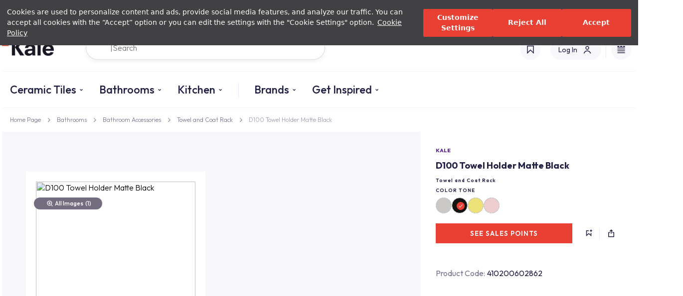

--- FILE ---
content_type: text/html; charset=utf-8
request_url: https://www.kale.com.tr/tr-en/d100-towel-holder-matte-black
body_size: 102012
content:



<script>
  var currentCulture = "en";
</script>

<!DOCTYPE html>
<html lang="en">
<head>
    <link rel="preconnect" href="https://fonts.googleapis.com">
    <link rel="preconnect" href="https://fonts.gstatic.com" crossorigin>
    <link href="https://fonts.googleapis.com/css2?family=Outfit:wght@100..900&display=swap" rel="stylesheet">
    <link rel="preload" href="https://assets.cookieseal.com/cookie-seal.css" as="style" onload="this.rel='stylesheet'">
    <noscript><link rel="stylesheet" href="https://assets.cookieseal.com/cookie-seal.css"></noscript>
    <link rel="preconnect" href="https://assets.cookieseal.com">
    <script id="cookieseal-script" src="https://assets.cookieseal.com/cookie-seal.js"></script>
    <script>
         setTimeout(function () {

        window.cookieSeal = new CookieSeal({
        tenantId: '660e8297fc7ae8a872df0f0b',
        siteId: 'dcbee3b1-d1c3-41f4-9c9e-ce112e0f43df',
        lang: 'en',
        showLogo: false,
        onChangePreference: function (category, allowed) {
            if (category === 'MarketingCookies' && allowed) {
            }
            if (category === 'PerformanceCookies' && allowed) {
            }
            if (category === 'FunctionalCookies' && allowed) {
                !function (d, s, id) {
                    var js, fjs = d.getElementsByTagName(s)[0];
                    if (d.getElementById(id))
                        return; js = d.createElement(s); js.id = id; js.src = "https://app.11sight.com/button_loader.js"; fjs.parentNode.insertBefore(js, fjs);
                }(document, "script", "elevensight-11buttonjs");
            }
        },
        })
   }, 1000);

    </script>

    <link rel="preconnect" href="https://cdn.roomvo.com">
    <script async type="text/javascript" src="https://cdn.roomvo.com/static/scripts/b2b/kalecomtr.js"></script>

    <script src="https://cdn.segmentify.com/c4a31f5d-2fb7-4d22-9c6b-e2cca170091e/segmentify.js"></script>

    

<script>
    (function (w, d, s, l, i) {
        w[l] = w[l] || []; w[l].push({ 'gtm.start': new Date().getTime(), event: 'gtm.js' });
        var f = d.getElementsByTagName(s)[0], j = d.createElement(s), dl = l != 'dataLayer' ? '&l=' + l : ''; j.async = true; j.src = '//www.googletagmanager.com/gtm.js?id=' + i + dl; f.parentNode.insertBefore(j, f);
    })(window, document, 'script', 'dataLayer', 'GTM-P8TMRZ');
</script>

    <title></title>
    <meta charset="utf-8" />
    <meta name="viewport" content="width=device-width, initial-scale=1.0, maximum-scale=1.0, user-scalable=0" />
    <meta name="format-detection" content="telephone=no">
    <meta name="author" content="FeuxDigital">
    
    
    <link href="/Content/Styles/Css/Base.css" rel="stylesheet" />
    <link href="/Content/Visuals/FavIcons/favicon.png" rel="shortcut icon" type="image/x-icon" />
        <link rel="preload" href="/Content/bundles/css?v=1.0.1" as="style" onload="this.rel='stylesheet'">
    <noscript><link rel="stylesheet" href="/Content/bundles/css?v=1.0.1"></noscript>




    
    <link href="/Content/Styles/Css/Component/Micro/Category/04.css" rel="stylesheet" />
    <link href="/Content/Styles/Css/Component/Section/82.css" rel="stylesheet" />
    <link href="/Content/Styles/Css/Component/Section/33.css" rel="stylesheet" />
    <link href="/Content/Styles/Css/Component/Section/47.css" rel="stylesheet" />
    <link href="/Content/Styles/Css/Component/Section/48.css" rel="stylesheet" />
    <link href="/Content/Styles/Css/Component/Section/21.css" rel="stylesheet" />
    <link href="/Content/Styles/Css/Component/Section/20.css" rel="stylesheet" />
    <link href="/Content/Styles/Css/Component/Section/101.css" rel="stylesheet" />
    <link href="/Content/Styles/Css/Component/Section/100.css" rel="stylesheet" />
    <link href="/Content/Styles/Css/Component/Section/08.css" rel="stylesheet" />
    <link href="/Content/Styles/Css/Component/Section/07.css" rel="stylesheet" />
    <link href="/Content/Styles/Css/Component/Section/06.css" rel="stylesheet" />
    <link href="/Content/Styles/Css/Component/Section/05.css" rel="stylesheet" />
    <link href="/Content/Styles/Css/Component/Section/126.css" rel="stylesheet" />
    <link href="/Content/Plugins/fancybox/jquery.fancybox.min.css" rel="preload" as="style" onload="this.rel='stylesheet'" />
    <link href="/Content/Plugins/Dropzone/dropzone.css" rel="preload" as="style" onload="this.rel='stylesheet'" />
    <link href="/Content/Styles/Css/Form/Dropzone.css" rel="preload" as="style" onload="this.rel='stylesheet'" />
    
    <link rel="preload" href="/Content/Plugins/OwlCarousel/owl.carousel.min.css" as="style" onload="this.rel='stylesheet'">
    <link rel="preconnect" href="https://static.addtoany.com">
    <link rel="manifest" href="/manifest.json" crossorigin="use-credentials">

    <noscript>
        <link rel="stylesheet" href="/Content/Plugins/OwlCarousel/owl.carousel.min.css">
    </noscript>
                <link rel="alternate" hreflang="tr-tr" href="https://www.kale.com.tr/d100-havluluk-mat-siyah" />
                <link rel="alternate" hreflang="en-tr" href="https://www.kale.com.tr/tr-en/d100-towel-holder-matte-black" />
                <link rel="alternate" hreflang="en" href="https://www.kale.com.tr/int-en/d100-towel-holder-matte-black" />
            <link rel="canonical" href="https://www.kale.com.tr/tr-en/d100-towel-holder-matte-black" />
            <script type="application/ld+json">
            {
                "@context": "https://schema.org",
                "@type": "BreadcrumbList",
                "itemListElement": [
                        
                        {
                          "@type": "ListItem",
                          "position": 1,
                          "name": "Home Page",
                          "item": "https://www.kale.com.tr/tr-en"
                        },
                        
                        
                        {
                          "@type": "ListItem",
                          "position": 2,
                          "name": "Bathrooms",
                          "item": "https://www.kale.com.tr/tr-en/bathrooms"
                        },
                        
                        
                        {
                          "@type": "ListItem",
                          "position": 3,
                          "name": "Bathroom Accessories",
                          "item": "https://www.kale.com.tr/tr-en/bathroom-accessories"
                        },
                        
                        
                        {
                          "@type": "ListItem",
                          "position": 4,
                          "name": "Towel and Coat Rack",
                          "item": "https://www.kale.com.tr/tr-en/bathroom-accessories/towel-and-coat-rack"
                        },
                        
                        
                        {
                          "@type": "ListItem",
                          "position": 5,
                          "name": "D100 Towel Holder Matte Black",
                          "item": "https://www.kale.com.tr/tr-en/d100-towel-holder-matte-black"
                        }
                        
]
            }
            </script>
            <script type="application/ld+json">
            {
              "@context": "https://schema.org",
              "@type": "Product",
              "name": "D100 Towel Holder Matte Black",
              "image": "https://cdn.kale.com.tr/0/0/d100-towel-holder-matte-black/1de1a1ab-da36-4aea-8c4b-4e369c59d784/650/2",
              "description": "D100 Towel Holder Matte Black",
              "brand": {
                "@type": "Brand",
                "name": "Kale"
              },
              "sku": "410200602862",
              "offers": {
                "@type": "Offer",
                "url": "https://www.kale.com.tr/tr-en/d100-towel-holder-matte-black",
                    
                        "priceCurrency": "TRY",
                        "price": "1524.0",
                        "priceValidUntil": "12/31/2026 12:00:00 AM",
                    
                "availability": "https://schema.org/InStock",
                "itemCondition": "https://schema.org/NewCondition"
              }
            }
            </script>



    <script src="/Content/Scripts/Common/GA4.js"></script>
</head>

<body data-observe="html">
    <a href="javascript: roomvo.startStandaloneVisualizer();"></a>
    <div class="roomvo-direct-container" style="height:auto; width:100%"></div>

    

<noscript><iframe src="//www.googletagmanager.com/ns.html?id=GTM-P8TMRZ" height="0" width="0" style="display:none;visibility:hidden"></iframe></noscript>

    <div id="page-wrapper">
        <div id="content-wrapper">
            <header class="comp-header-02 hdr-v1">

                <div class="c-wrapper">

                    

<div class="c-row-01">
    <div class="c-item-01">
                <a href="https://www.kale.com.tr/int-en/investor-relations" class="c-unit-01">Investor Relations</a>
                <a href="/tr-en/authorized-dealers-and-services" class="c-unit-01">Authorized Dealers and Services</a>
                <a href="/tr-en/stores-and-sales-points" class="c-unit-01">Stores</a>
                <a href="https://catalog.kale.com.tr/en/kale" class="c-unit-01">Catalogues</a>
    </div>
    <div class="hr">   </div>
    <div class="lang-container">
        <a href="javascript:void(0);" data-modal="modalCountrySelector"
           onclick='Feux.Base.overlayClick({ sender: Feux.Globals.overlayWrElem });
setTimeout(function () { Feux.Modal.Actions.show({ ev: event, contentId:"modalCountrySelector", type: "mdl", size: "sm2", hasForm: true, dir: ["fade"] }); }, 200);'
           class="c-unit-01">
            <div class="c-unit-01-C">

                    <svg width="20" height="20" viewBox="0 0 20 20" fill="none" xmlns="http://www.w3.org/2000/svg">
                        <path d="M19.3033 6.6958C17.9477 2.86147 14.294 0.113156 9.99623 0.109863H9.9813C5.68354 0.113156 2.02966 2.86147 0.674278 6.6958C0.309856 7.72606 0.109863 8.83381 0.109863 9.98877C0.109863 11.1437 0.310076 12.2517 0.674278 13.2817C2.03076 17.1183 5.68771 19.8677 9.98877 19.8677C14.2898 19.8677 17.9468 17.1183 19.3033 13.2817C19.6675 12.2515 19.8677 11.1437 19.8677 9.98877C19.8677 8.83381 19.6677 7.72606 19.3033 6.6958Z" fill="#F31930" />
                        <path d="M9.35246 13.7937C7.21444 13.7937 5.48124 12.0901 5.48124 9.98854C5.48124 7.88697 7.21444 6.18341 9.35246 6.18341C10.503 6.18341 11.5333 6.67955 12.2424 7.46283C11.3864 6.12325 9.87077 5.23218 8.14262 5.23218C5.47005 5.23218 3.30371 7.36163 3.30371 9.98876C3.30371 12.6159 5.47005 14.7453 8.14262 14.7453C9.87143 14.7453 11.3875 13.8536 12.2432 12.5132C11.5344 13.2971 10.5037 13.7937 9.35246 13.7937Z" fill="#F3F4F5" />
                        <path d="M13.924 7.7666L13.885 9.52483L12.2446 9.97026L13.8617 10.5461L13.8226 12.1585L14.8772 10.8993L16.4708 11.4521L15.549 10.1009L16.6739 8.75713L14.9475 9.23307L13.924 7.7666Z" fill="#F3F4F5" />
                    </svg>

            </div>
            <div class="c-unit-01-B">


                <span class="c-unit-02-A">
                    Turkey(EN)
                </span>
            </div>
            <div class="c-unit-01-D">
                <svg width="10" height="7" viewBox="0 0 10 7" fill="none" xmlns="http://www.w3.org/2000/svg">
                    <path d="M1.76773 0.646484L0.353516 2.0607L5.06062 6.7678L9.76773 2.0607L8.35352 0.646484L5.06062 3.93938L1.76773 0.646484Z" fill="#221F44"></path>
                </svg>
            </div>
        </a>
    </div>

</div>



                    <div class="c-row-02">
                        <a id="site-logo" href="/tr-en"
                           >
                            <img class="logo-dark" src="/Content/Visuals/Temp/kalelogo.png" />
                            <img class="logo-light" style="width:70px;" src="/Content/Visuals/Temp/MobilHeaderLogo.png" />
                            <img class="logo-dark-mobile" src="/Content/Visuals/Temp/kalelogo65x35.png" />
                            
                        </a>


<nav id="menu-primary">
            <ul data-ul-no="0" class="ul-level-1 menuDesktop on">
                        <li data-open-menu-item="" onmouseenter="Feux.OpenMenu.Actions.itemMouseEnter({ sender: this });" onmouseleave="Feux.OpenMenu.Actions.itemMouseLeave({ sender: this });" class="hasSubmenu ceramicTilesContainer li-level-1">

                                    <a href="javascript:void(0);" data-related-ul-no="0-0 " onmouseover="Feux.OpenMenu.Actions.itemClick({ ev: arguments[0], sender: this });" class="a-level-1 ">Ceramic Tiles</a>


                            <ul onmouseenter="Feux.OpenMenu.Actions.submenuMouseEnter({ sender: this });" data-ul-no="0-0" class="ul-level-2">
                                <li class=ceramicTiles>
                                            <div class="c-column-02">
                                                    <div class="c-container-01">
                                                            <div class="c-container-01-A">
                                                                        <a class="c-item-01" href="/tr-en/ ">Area of Use</a>
                                                                                                                                            <a class="c-item-02" href="/tr-en/residential-areas/floor-ceramics">
                                                                                Floor Tiles
                                                                            </a>
                                                                            <a class="c-item-02" href="/tr-en/residential-areas/wall-tiles">
                                                                                Wall Tiles
                                                                            </a>
                                                                            <a class="c-item-02" href="/tr-en/residential-areas/bathroom-tiles">
                                                                                Bathroom Tiles
                                                                            </a>
                                                                            <a class="c-item-02" href="/tr-en/residential-areas/kitchen-tiles">
                                                                                Kitchen Tiles
                                                                            </a>
                                                                            <a class="c-item-02" href="/tr-en/residential-areas/balcony-tiles">
                                                                                Balcony Tiles
                                                                            </a>
                                                                            <a class="c-item-02" href="/tr-en/ceramic-tiles/outdoor">
                                                                                Outdoor
                                                                            </a>
                                                                            <a class="c-item-02" href="/tr-en/ceramic-tiles/commercial-solutions">
                                                                                Commercial Solutions
                                                                            </a>
                                                            </div>
                                                            <div class="c-container-01-A">
                                                                        <a href="/tr-en/porcelain-slab-and-tiles" class="c-item-01">
                                                                            Porcelain Slab 
                                                                        </a>
                                                                                                                            </div>
                                                            <div class="c-container-01-A">
                                                                        <a class="c-item-01" href="/tr-en/ ">By Size</a>
                                                                                                                                            <a class="c-item-02" href="/tr-en/ceramic-tiles?flt=2883:1725">
                                                                                45x45
                                                                            </a>
                                                                            <a class="c-item-02" href="/tr-en/ceramic-tiles?flt=2883:1659">
                                                                                ceramic-tiles?flt=2883:1659
                                                                            </a>
                                                                            <a class="c-item-02" href="/tr-en/ceramic-tiles?flt=2883:1731">
                                                                                ceramic-tiles?flt=2883:1731
                                                                            </a>
                                                                            <a class="c-item-02" href="/tr-en/ceramic-tiles?flt=2883:1664">
                                                                                ceramic-tiles?flt=2883:1664
                                                                            </a>
                                                                            <a class="c-item-02" href="/tr-en/ceramic-tiles?flt=2883:2000">
                                                                                ceramic-tiles?flt=2883:2000
                                                                            </a>
                                                                            <a class="c-item-02" href="/tr-en/ceramic-and-porcelain-tiles">
                                                                                ceramic-tiles
                                                                            </a>
                                                            </div>
                                                            <div class="c-container-01-B">
                                                                        <div class="c-item-01">By Color</div>
                                                                                                                                        <div class="c-item-02">
                                                                                <a href="/tr-en/ceramic-and-porcelain-tiles?flt=2880:Siyah"
                                                                                   class="c-unit-01">
                                                                                    <img src="https://static.kale.com.tr/10/7/910/e99ab075-8cd8-4d4a-bb09-9f742e6ac535/1000" />
                                                                                </a>
                                                                                <a href="/tr-en/ceramic-and-porcelain-tiles?flt=2880:Beyaz"
                                                                                   class="c-unit-01">
                                                                                    <img src="https://static.kale.com.tr/10/7/911/e51bd00b-3324-4bea-8701-941500546f84/1000" />
                                                                                </a>
                                                                                <a href="/tr-en/ceramic-and-porcelain-tiles?flt=2880:Gri"
                                                                                   class="c-unit-01">
                                                                                    <img src="https://static.kale.com.tr/10/7/912/9569e7f3-f101-4356-9d32-6d09b90a1164/1000" />
                                                                                </a>
                                                                                <a href="/tr-en/ceramic-and-porcelain-tiles?flt=2880:Kırmızı"
                                                                                   class="c-unit-01">
                                                                                    <img src="https://static.kale.com.tr/10/7/913/683dbc15-2737-4351-89d6-53a158250424/1000" />
                                                                                </a>
                                                                                <a href="/tr-en/ceramic-and-porcelain-tiles?flt=2880:Kahverengi"
                                                                                   class="c-unit-01">
                                                                                    <img src="https://static.kale.com.tr/10/7/914/41e1b965-08dc-4f22-8715-1d23dafe2602/1000" />
                                                                                </a>
                                                                            <a href="" class="c-unit-02">
                                                                                <span class="c-unit-02-A">
                                                                                    <img src="/Content/Visuals/Temp/Colors.png" />
                                                                                </span>
                                                                                <span class="c-unit-02-B">+5</span>

                                                                            </a>
                                                                        </div>
                                                            </div>
                                                    </div>
                                            </div>

                                        <a href="tr-en/https://catalog.kale.com.tr/en/kale" class="c-column-03">
                                            <img class="c-container-01" src="https://static.kale.com.tr/10/7/901/fdca2122-fc41-4660-bfc7-35fa50300f5f/1000" />
                                            <div class="c-container-02">
                                                Ceramic and Porcelain Catalogues
                                            </div>
                                        </a>


                                </li>

                                    <li class="c-column-06">
                                        <a class="c-container-01" href="/tr-en/ceramic-and-porcelain-tiles">SEE ALL PRODUCTS</a>
                                            <a href="tr-en/https://catalog.kale.com.tr/en/kale" class="c-container-01">Catalogues</a>
                                    </li>

                            </ul>
                        </li>
                        <li data-open-menu-item="" onmouseenter="Feux.OpenMenu.Actions.itemMouseEnter({ sender: this });" onmouseleave="Feux.OpenMenu.Actions.itemMouseLeave({ sender: this });" class="hasSubmenu li-level-1">

                                    <a href="javascript:void(0);" data-related-ul-no="0-0 " onmouseover="Feux.OpenMenu.Actions.itemClick({ ev: arguments[0], sender: this });" class="a-level-1 ">Bathrooms</a>


                            <ul onmouseenter="Feux.OpenMenu.Actions.submenuMouseEnter({ sender: this });" data-ul-no="0-0" class="ul-level-2">
                                <li class=threeColumn>
                                            <div class="c-column-02">
                                                    <div class="c-container-01">
                                                            <div class="c-container-01-A">
                                                                        <a class="c-item-01" href="/tr-en/bathroom-furniture">Bathroom Furniture</a>
                                                                                                                                            <a class="c-item-02" href="/tr-en/bathroom-furniture/bathroom-closets">
                                                                                Bathroom Closets
                                                                            </a>
                                                                            <a class="c-item-02" href="/tr-en/bathroom-furniture/tall-cabinets">
                                                                                Tall Cabinets
                                                                            </a>
                                                                            <a class="c-item-02" href="/tr-en/bathroom-furniture/console-systems">
                                                                                Console Systems
                                                                            </a>
                                                                            <a class="c-item-02" href="/tr-en/bathroom-furniture/laundry-room-cabinets">
                                                                                Laundry Room Cabinets
                                                                            </a>
                                                                            <a class="c-item-02" href="/tr-en/bathroom-furniture/mirrors">
                                                                                Mirrors
                                                                            </a>
                                                            </div>
                                                            <div class="c-container-01-A">
                                                                        <a class="c-item-01" href="/tr-en/bathroom-accessories">Bathroom Accessories</a>
                                                                                                                                            <a class="c-item-02" href="/tr-en/bathroom-accessories/towel-and-coat-rack">
                                                                                Towel and Coat Rack
                                                                            </a>
                                                                            <a class="c-item-02" href="/tr-en/bathroom-accessories/soap-dispensers">
                                                                                Soap Dispensers
                                                                            </a>
                                                                            <a class="c-item-02" href="/tr-en/bathroom-accessories/toothbrush-holders">
                                                                                Toothbrush Holders
                                                                            </a>
                                                                            <a class="c-item-02" href="/tr-en/bathroom-accessories/toilet-brush-and-toilet-paper-holder">
                                                                                Toilet Brush and Toilet Paper Holder
                                                                            </a>
                                                                            <a class="c-item-02" href="/tr-en/bathroom-accessories/organizer">
                                                                                Organizer
                                                                            </a>
                                                                            <a class="c-item-02" href="/tr-en/bathroom-complementary-products">
                                                                                Bathroom Complementary Products
                                                                            </a>
                                                                            <a class="c-item-02" href="/tr-en/bathroom-accessories/trash-buckets">
                                                                                Trash Buckets
                                                                            </a>
                                                            </div>
                                                            <div class="c-container-01-A">
                                                                        <a class="c-item-01" href="/tr-en/ceramic-sanitary-ware">Ceramic Sanitary Ware</a>
                                                                                                                                            <a class="c-item-02" href="/tr-en/ceramic-sanitary-ware/washbasins">
                                                                                Washbasins
                                                                            </a>
                                                                            <a class="c-item-02" href="/tr-en/ceramic-sanitary-ware/wc-or-closet">
                                                                                Wc or Closet
                                                                            </a>
                                                                            <a class="c-item-02" href="/tr-en/ceramic-sanitary-ware/wc-seat-and-covers">
                                                                                WC Seat &amp; Covers
                                                                            </a>
                                                                            <a class="c-item-02" href="/tr-en/ceramic-sanitary-ware/urinal">
                                                                                Urinal
                                                                            </a>
                                                                            <a class="c-item-02" href="/tr-en/bathrooms/special-needs">
                                                                                Special Needs
                                                                            </a>
                                                            </div>
                                                            <div class="c-container-01-A">
                                                                        <a class="c-item-01" href="/tr-en/bathrooms/faucets">Faucets</a>
                                                                                                                                            <a class="c-item-02" href="/tr-en/shower-systems/shower-heads">
                                                                                Shower Heads
                                                                            </a>
                                                                            <a class="c-item-02" href="/tr-en/faucets/basin-mixer">
                                                                                Basin Mixer
                                                                            </a>
                                                                            <a class="c-item-02" href="/tr-en/faucets/shower-mixer">
                                                                                Shower Mixer
                                                                            </a>
                                                                            <a class="c-item-02" href="/tr-en/faucets/taps">
                                                                                Taps
                                                                            </a>
                                                                            <a class="c-item-02" href="/tr-en/bathrooms/shower-systems">
                                                                                Shower Systems
                                                                            </a>
                                                            </div>
                                                            <div class="c-container-01-A">
                                                                        <a class="c-item-01" href="/tr-en/reservoirs">Reservoirs</a>
                                                                                                                                            <a class="c-item-02" href="/tr-en/reservoirs/built-in-reservoirs">
                                                                                Built in Reservoirs
                                                                            </a>
                                                                            <a class="c-item-02" href="/tr-en/reservoirs/reservoir-inner-kits">
                                                                                 Reservoir Inner Kits
                                                                            </a>
                                                                            <a class="c-item-02" href="/tr-en/panels">
                                                                                 
                                                                            </a>
                                                            </div>
                                                            <div class="c-container-01-B">
                                                                        <div class="c-item-01"> Color</div>
                                                                                                                                        <div class="c-item-02">
                                                                                <a href="/tr-en/ceramic-sanitary-ware?flt=2657:Siyah"
                                                                                   class="c-unit-01">
                                                                                    <img src="https://static.kale.com.tr/10/7/967/e99ab075-8cd8-4d4a-bb09-9f742e6ac535/1000" />
                                                                                </a>
                                                                                <a href="/tr-en/ceramic-sanitary-ware?flt=2657:Beyaz"
                                                                                   class="c-unit-01">
                                                                                    <img src="https://static.kale.com.tr/10/7/968/e51bd00b-3324-4bea-8701-941500546f84/1000" />
                                                                                </a>
                                                                                <a href="/tr-en/ceramic-sanitary-ware?flt=2657:Altın"
                                                                                   class="c-unit-01">
                                                                                    <img src="https://static.kale.com.tr/10/7/970/92b7e9e0-1683-475f-90cf-fc416cc26c57/1000" />
                                                                                </a>
                                                                                <a href="/tr-en/ceramic-sanitary-ware?flt=2657:Kahverengi"
                                                                                   class="c-unit-01">
                                                                                    <img src="https://static.kale.com.tr/10/7/971/41e1b965-08dc-4f22-8715-1d23dafe2602/1000" />
                                                                                </a>
                                                                            <a href="" class="c-unit-02">
                                                                                <span class="c-unit-02-A">
                                                                                    <img src="/Content/Visuals/Temp/Colors.png" />
                                                                                </span>
                                                                                <span class="c-unit-02-B">+4</span>

                                                                            </a>
                                                                        </div>
                                                            </div>
                                                    </div>
                                            </div>

                                        <a href="tr-en/https://catalog.kale.com.tr/en/kale" class="c-column-03">
                                            <img class="c-container-01" src="https://static.kale.com.tr/10/7/999/b597dae3-415f-4b13-8cd5-d38d4bf421f4/1000" />
                                            <div class="c-container-02">
                                                test
                                            </div>
                                        </a>


                                </li>

                                    <li class="c-column-06">
                                        <a class="c-container-01" href="/tr-en/bathrooms">SEE ALL PRODUCTS</a>
                                    </li>

                            </ul>
                        </li>
                        <li data-open-menu-item="" onmouseenter="Feux.OpenMenu.Actions.itemMouseEnter({ sender: this });" onmouseleave="Feux.OpenMenu.Actions.itemMouseLeave({ sender: this });" class="hasSubmenu hasImgGallery open-menu-separator menu-separator li-level-1">

                                    <a href="javascript:void(0);" data-related-ul-no="0-0 " onmouseover="Feux.OpenMenu.Actions.itemClick({ ev: arguments[0], sender: this });" class="a-level-1 ">Kitchen</a>


                            <ul onmouseenter="Feux.OpenMenu.Actions.submenuMouseEnter({ sender: this });" data-ul-no="0-0" class="ul-level-2">
                                <li class=kitchensAndTradeMark>
                                            <div class="c-column-04">
                                                    <div class="c-container-01">
                                                        <a href="/tr-en/porcelain-countertops" class="c-item-01">
                                                            <img class="c-unit-01" src="https://static.kale.com.tr/10/7/921/dcc5e0d4-6a47-431e-a7d8-db285a0a7d78/1000" />
                                                        </a>

                                                        <a href="/tr-en/porcelain-countertops" class="c-item-02">
                                                            Porcelain Countertops
                                                        </a>
                                                    </div>
                                                    <div class="c-container-01">
                                                        <a href="/tr-en/kitchens/kitchen-collections" class="c-item-01">
                                                            <img class="c-unit-01" src="https://static.kale.com.tr/10/7/922/f463c079-2c25-435f-8d41-5d76e04fae7b/1000" />
                                                        </a>

                                                        <a href="/tr-en/kitchens/kitchen-collections" class="c-item-02">
                                                            Kitchen Collections
                                                        </a>
                                                    </div>
                                                    <div class="c-container-01">
                                                        <a href="" class="c-item-01">
                                                            <img class="c-unit-01" src="https://static.kale.com.tr/10/7/923/09a97a22-3e0f-43e3-821f-6dfde4adb57a/1000" />
                                                        </a>

                                                        <a href="" class="c-item-02">
                                                            Kitchen Tiles
                                                        </a>
                                                    </div>
                                                    <div class="c-container-01">
                                                        <a href="https://katalog.kale.com.tr/kale" class="c-item-01">
                                                            <img class="c-unit-01" src="https://static.kale.com.tr/10/7/924/f7e16e07-1e13-4b69-83d3-83d5a387556a/1000" />
                                                        </a>

                                                        <a href="https://katalog.kale.com.tr/kale" class="c-item-02">
                                                            https://catalog.kale.com.tr/en/kale
                                                        </a>
                                                    </div>
                                            </div>
                                            <div class="c-column-06">
                                                <a class="c-container-01" href="/tr-en/kitchens">SEE ALL PRODUCTS</a>
                                            </div>



                                </li>


                            </ul>
                        </li>
                        <li data-open-menu-item="" onmouseenter="Feux.OpenMenu.Actions.itemMouseEnter({ sender: this });" onmouseleave="Feux.OpenMenu.Actions.itemMouseLeave({ sender: this });" class="hasSubmenu hasAllLink li-level-1">

                                    <a href="javascript:void(0);" data-related-ul-no="0-0 " onmouseover="Feux.OpenMenu.Actions.itemClick({ ev: arguments[0], sender: this });" class="a-level-1 ">Brands</a>


                            <ul onmouseenter="Feux.OpenMenu.Actions.submenuMouseEnter({ sender: this });" data-ul-no="0-0" class="ul-level-2">
                                <li class=kitchensAndTradeMark>
                                            <div class="c-column-05">
                                                    <div class="c-container-01">
                                                        <a href="/tr-en/trademarks/canakkale-seramic" class="c-item-01">
                                                            <img class="c-unit-01" src="https://static.kale.com.tr/10/7/999/34b30af5-f391-4e4e-8bf9-87648878e7e4/1000" />
                                                        </a>

                                                        <a href="/tr-en/trademarks/canakkale-seramic" class="c-item-02">
                                                            &#199;anakkale Ceramic
                                                        </a>
                                                    </div>
                                                    <div class="c-container-01">
                                                        <a href="/tr-en/trademarks/kalebodur" class="c-item-01">
                                                            <img class="c-unit-01" src="https://static.kale.com.tr/10/7/973/7b38cf2c-3296-4c4b-9af4-6b85457439d7/1000" />
                                                        </a>

                                                        <a href="/tr-en/trademarks/kalebodur" class="c-item-02">
                                                            Kalebodur
                                                        </a>
                                                    </div>
                                                    <div class="c-container-01">
                                                        <a href="/tr-en/trademarks/kale-bathroom" class="c-item-01">
                                                            <img class="c-unit-01" src="https://static.kale.com.tr/10/7/974/f6050619-c40c-44fc-92a8-38ee8eee1217/1000" />
                                                        </a>

                                                        <a href="/tr-en/trademarks/kale-bathroom" class="c-item-02">
                                                            Kale Bathroom
                                                        </a>
                                                    </div>
                                                    <div class="c-container-01">
                                                        <a href="/tr-en/trademarks/t-one" class="c-item-01">
                                                            <img class="c-unit-01" src="https://static.kale.com.tr/10/7/999/428c3084-5d6f-4b95-ab73-7ca244d5f158/1000" />
                                                        </a>

                                                        <a href="/tr-en/trademarks/t-one" class="c-item-02">
                                                            T-ONE
                                                        </a>
                                                    </div>
                                                    <div class="c-container-01">
                                                        <a href="/tr-en/trademarks/kalekim" class="c-item-01">
                                                            <img class="c-unit-01" src="https://static.kale.com.tr/10/7/999/bfa7075b-88e1-4db6-b629-12376b0bfe3c/1000" />
                                                        </a>

                                                        <a href="/tr-en/trademarks/kalekim" class="c-item-02">
                                                            Kalekim
                                                        </a>
                                                    </div>
                                            </div>
                                            <div class="c-column-06">
                                                <a class="c-container-01" href="/tr-en/brands">SEE ALL PRODUCTS</a>
                                                    <a href="/tr-en/brands" class="c-container-01">Trademarks</a>
                                            </div>



                                </li>


                            </ul>
                        </li>
                        <li data-open-menu-item="" onmouseenter="Feux.OpenMenu.Actions.itemMouseEnter({ sender: this });" onmouseleave="Feux.OpenMenu.Actions.itemMouseLeave({ sender: this });" class="hasSubmenu li-level-1">

                                    <a href="/tr-en/get-inspired" class="a-level-1 getInspired ">Get Inspired</a>


                            <ul onmouseenter="Feux.OpenMenu.Actions.submenuMouseEnter({ sender: this });" data-ul-no="0-0" class="ul-level-2">
                                <li class=>
                                            <div class="c-column-02">
                                                    <div class="c-container-01">
                                                            <div class="c-container-01-A">
                                                                        <a href="/tr-en/get-inspired" class="c-item-01">
                                                                            İlham Al
                                                                        </a>
                                                                                                                            </div>
                                                            <div class="c-container-01-A">
                                                                        <a href="/tr-en/campaigns" class="c-item-01">
                                                                            Kampanyalar
                                                                        </a>
                                                                                                                            </div>
                                                            <div class="c-container-01-A">
                                                                        <a href="/tr-en/ceramic-tile-guide" class="c-item-01">
                                                                            Seramik Karo Rehberi
                                                                        </a>
                                                                                                                            </div>
                                                    </div>
                                            </div>



                                </li>


                            </ul>
                        </li>

                    <li class="bottom-menu-item pt-xs1-24px mt-xs1-24px mt-md-24px pt-md-24px">
                        <a href="/tr-en/login"
                           onclick="Feux.Base.PageTransit.goNextPage({ sender: this, ev: arguments[0] }); hamburgerMenuEvent('Register / Login', '/tr-en/login');">
                            Register / Login

                        </a>
                    </li>
                    <li class="bottom-menu-item">
                        <a href="/tr-en/stores-and-sales-points"
                           onclick="Feux.Base.PageTransit.goNextPage({ sender: this, ev: arguments[0] }); hamburgerMenuEvent('Stores &amp; Sales Points', '/tr-en/stores-and-sales-points');">

                            Stores &amp; Sales Points
                        </a>
                    </li>
                    <li class="bottom-menu-item">
                        <a href="/tr-en/information-center"
                           onclick="Feux.Base.PageTransit.goNextPage({ sender: this, ev: arguments[0] });  hamburgerMenuEvent('Information Center', '/tr-en/information-center');">

                            Information Center
                        </a>
                    </li>
                    <li class="bottom-menu-item">
                        <a href="https://kale.my.site.com/b2b/B2bSiteLogin_v2"
                           onclick="Feux.Base.PageTransit.goNextPage({ sender: this, ev: arguments[0] });  hamburgerMenuEvent('B2B Portal', 'https://kale.my.site.com/b2b/B2bSiteLogin_v2');">

                            B2B Portal
                        </a>
                    </li>
                    <li class="bottom-menu-item">
                        <a href="/tr-en/contact"
                           onclick="Feux.Base.PageTransit.goNextPage({ sender: this, ev: arguments[0] });  hamburgerMenuEvent('Contact', '/tr-en/contact');">

                            Contact
                        </a>
                    </li>
                


                <li class="bottom-menu-item lang-container">

                    <a href="javascript:void(0);" data-modal="modalCountrySelector"
                       onclick='Feux.Base.overlayClick({ sender: Feux.Globals.overlayWrElem });
                        setTimeout(function () { Feux.Modal.Actions.show({ ev:event, contentId:"modalCountrySelector", type: "mdl", size: "sm2", hasForm: true, dir: ["fade"] }); }, 200);'
                       class="c-unit-01">
                        <div class="c-unit-01-C">

                                <svg width="20" height="20" viewBox="0 0 20 20" fill="none" xmlns="http://www.w3.org/2000/svg">
                                    <path d="M19.3033 6.6958C17.9477 2.86147 14.294 0.113156 9.99623 0.109863H9.9813C5.68354 0.113156 2.02966 2.86147 0.674278 6.6958C0.309856 7.72606 0.109863 8.83381 0.109863 9.98877C0.109863 11.1437 0.310076 12.2517 0.674278 13.2817C2.03076 17.1183 5.68771 19.8677 9.98877 19.8677C14.2898 19.8677 17.9468 17.1183 19.3033 13.2817C19.6675 12.2515 19.8677 11.1437 19.8677 9.98877C19.8677 8.83381 19.6677 7.72606 19.3033 6.6958Z" fill="#F31930" />
                                    <path d="M9.35246 13.7937C7.21444 13.7937 5.48124 12.0901 5.48124 9.98854C5.48124 7.88697 7.21444 6.18341 9.35246 6.18341C10.503 6.18341 11.5333 6.67955 12.2424 7.46283C11.3864 6.12325 9.87077 5.23218 8.14262 5.23218C5.47005 5.23218 3.30371 7.36163 3.30371 9.98876C3.30371 12.6159 5.47005 14.7453 8.14262 14.7453C9.87143 14.7453 11.3875 13.8536 12.2432 12.5132C11.5344 13.2971 10.5037 13.7937 9.35246 13.7937Z" fill="#F3F4F5" />
                                    <path d="M13.924 7.7666L13.885 9.52483L12.2446 9.97026L13.8617 10.5461L13.8226 12.1585L14.8772 10.8993L16.4708 11.4521L15.549 10.1009L16.6739 8.75713L14.9475 9.23307L13.924 7.7666Z" fill="#F3F4F5" />
                                </svg>

                        </div>
                        <div class="c-unit-01-B">


                            <span class="c-unit-02-A">
                                Turkey(EN)
                            </span>
                        </div>
                        <div class="c-unit-01-D">
                            <svg width="10" height="7" viewBox="0 0 10 7" fill="none" xmlns="http://www.w3.org/2000/svg">
                                <path d="M1.76773 0.646484L0.353516 2.0607L5.06062 6.7678L9.76773 2.0607L8.35352 0.646484L5.06062 3.93938L1.76773 0.646484Z" fill="#221F44"></path>
                            </svg>
                        </div>
                    </a>

                </li>

            </ul>
            <ul class="menuMbl">
                        <li  onmouseenter="Feux.OpenMenu.Actions.itemMouseEnter({ sender: this });" onmouseleave="Feux.OpenMenu.Actions.itemMouseLeave({ sender: this });" class="hasSubmenu ">

                                <a href="/tr-en/ceramic-and-porcelain-tiles" onclick="ga4HeaderClickEvent('Tiles'); Feux.Base.PageTransit.goNextPage({ sender: this, ev: arguments[0] });">Tiles</a>

                            <ul onmouseenter="Feux.OpenMenu.Actions.submenuMouseEnter({ sender: this });">
                                        <li class="hasSubmenu">
                                                <a href="/tr-en/residential-areas" onclick="ga4HeaderClickEvent('residential-areas'); Feux.Base.PageTransit.goNextPage({ sender: this, ev: arguments[0] });">Residential Areas</a>
                                                                                            <ul>
                                                            <li >
                                                                <a href="/tr-en/residential-areas/bathroom-tiles" onclick="ga4HeaderClickEvent('Bathroom Tiles'); Feux.Base.PageTransit.goNextPage({ sender: this, ev: arguments[0] });">Bathroom Tiles</a>
                                                            </li>
                                                            <li >
                                                                <a href="/tr-en/residential-areas/kitchen-tiles" onclick="ga4HeaderClickEvent('Kitchen Tiles'); Feux.Base.PageTransit.goNextPage({ sender: this, ev: arguments[0] });">Kitchen Tiles</a>
                                                            </li>
                                                            <li >
                                                                <a href="/tr-en/residential-areas/floor-ceramics" onclick="ga4HeaderClickEvent('Floor Tiles'); Feux.Base.PageTransit.goNextPage({ sender: this, ev: arguments[0] });">Floor Tiles</a>
                                                            </li>
                                                            <li >
                                                                <a href="/tr-en/residential-areas/wall-tiles" onclick="ga4HeaderClickEvent('Wall Tiles'); Feux.Base.PageTransit.goNextPage({ sender: this, ev: arguments[0] });">Wall Tiles</a>
                                                            </li>
                                                            <li >
                                                                <a href="/tr-en/residential-areas/balcony-tiles" onclick="ga4HeaderClickEvent('Balcony Tiles'); Feux.Base.PageTransit.goNextPage({ sender: this, ev: arguments[0] });">Balcony Tiles</a>
                                                            </li>
                                                            <li >
                                                                <a href="/tr-en/residential-areas" onclick="ga4HeaderClickEvent('All Residential Areas'); Feux.Base.PageTransit.goNextPage({ sender: this, ev: arguments[0] });">All Residential Areas</a>
                                                            </li>
                                                </ul>

                                        </li>
                                        <li class="hasSubmenu">
                                                <a href="/tr-en/ceramic-tiles/outdoor" onclick="ga4HeaderClickEvent('ceramic-tiles/outdoor'); Feux.Base.PageTransit.goNextPage({ sender: this, ev: arguments[0] });">Outdoor</a>
                                                                                            <ul>
                                                            <li >
                                                                <a href="/tr-en/outdoor/balcony-tiles" onclick="ga4HeaderClickEvent('Balcony Tiles'); Feux.Base.PageTransit.goNextPage({ sender: this, ev: arguments[0] });">Balcony Tiles</a>
                                                            </li>
                                                            <li >
                                                                <a href="/tr-en/outdoor/pool-tiles" onclick="ga4HeaderClickEvent('Pool Tiles'); Feux.Base.PageTransit.goNextPage({ sender: this, ev: arguments[0] });">Pool Tiles</a>
                                                            </li>
                                                            <li >
                                                                <a href="/tr-en/outdoor/garden-tiles" onclick="ga4HeaderClickEvent('Garden Tiles'); Feux.Base.PageTransit.goNextPage({ sender: this, ev: arguments[0] });">Garden Tiles</a>
                                                            </li>
                                                            <li >
                                                                <a href="/tr-en/outdoor/exterior-tiles" onclick="ga4HeaderClickEvent('Exterior Tiles'); Feux.Base.PageTransit.goNextPage({ sender: this, ev: arguments[0] });">Exterior Tiles</a>
                                                            </li>
                                                            <li >
                                                                <a href="/tr-en/ceramic-tiles/outdoor" onclick="ga4HeaderClickEvent('All Outdoor'); Feux.Base.PageTransit.goNextPage({ sender: this, ev: arguments[0] });">All Outdoor</a>
                                                            </li>
                                                </ul>

                                        </li>
                                        <li class="hasSubmenu">
                                                <a href="/tr-en/ceramic-tiles/commercial-solutions" onclick="ga4HeaderClickEvent('ceramic-tiles/commercial-solutions'); Feux.Base.PageTransit.goNextPage({ sender: this, ev: arguments[0] });">Commercial Solutions</a>
                                                                                            <ul>
                                                            <li >
                                                                <a href="/tr-en/ceramic-tiles/restaurant-cafe" onclick="ga4HeaderClickEvent('Restaurant / Cafe'); Feux.Base.PageTransit.goNextPage({ sender: this, ev: arguments[0] });">Restaurant / Cafe</a>
                                                            </li>
                                                            <li >
                                                                <a href="/tr-en/ceramic-tiles/bussiness-center-office" onclick="ga4HeaderClickEvent('Bussiness Center / Office'); Feux.Base.PageTransit.goNextPage({ sender: this, ev: arguments[0] });">Bussiness Center / Office</a>
                                                            </li>
                                                            <li >
                                                                <a href="/tr-en/ceramic-tiles/shoppingmalls-shoppingcentres" onclick="ga4HeaderClickEvent('Shopping Malls/Shopping Centres'); Feux.Base.PageTransit.goNextPage({ sender: this, ev: arguments[0] });">Shopping Malls/Shopping Centres</a>
                                                            </li>
                                                            <li >
                                                                <a href="/tr-en/ceramic-tiles/industrial-areas" onclick="ga4HeaderClickEvent('Industrial Areas'); Feux.Base.PageTransit.goNextPage({ sender: this, ev: arguments[0] });">Industrial Areas</a>
                                                            </li>
                                                            <li >
                                                                <a href="/tr-en/ceramic-tiles/health-facilities-and-educational-institutions" onclick="ga4HeaderClickEvent('Health Facilities and Educational Institutions'); Feux.Base.PageTransit.goNextPage({ sender: this, ev: arguments[0] });">Health Facilities and Educational Institutions</a>
                                                            </li>
                                                            <li >
                                                                <a href="/tr-en/ceramic-tiles/commercial-solutions" onclick="ga4HeaderClickEvent('All Commercial Solutions'); Feux.Base.PageTransit.goNextPage({ sender: this, ev: arguments[0] });">All Commercial Solutions</a>
                                                            </li>
                                                </ul>

                                        </li>
                                        <li class="hasSubmenu">
                                                <a href="/tr-en/all-porcelain-slab-and-tiles" onclick="ga4HeaderClickEvent('all-porcelain-slab-and-tiles'); Feux.Base.PageTransit.goNextPage({ sender: this, ev: arguments[0] });">All Porcelain Slab and Tiles</a>
                                                                                            <ul>
                                                            <li >
                                                                <a href="/tr-en/porcelain-slab-and-tiles" onclick="ga4HeaderClickEvent('Porcelain Slab and Tiles'); Feux.Base.PageTransit.goNextPage({ sender: this, ev: arguments[0] });">Porcelain Slab and Tiles</a>
                                                            </li>
                                                </ul>

                                        </li>
                                            <li class="external">
                                                <a href="https://catalog.kale.com.tr/en/kale" onclick="ga4HeaderClickEvent('Catalogs');" rel="external nofollow" target="_blank">Catalogs</a>
                                            </li>
                                        <li class="">
                                                <a href="/tr-en/ceramic-tile-collections" onclick="ga4HeaderClickEvent('ceramic-tile-collections'); Feux.Base.PageTransit.goNextPage({ sender: this, ev: arguments[0] });">Ceramic Tile Collections</a>
                                            
                                        </li>
                                        <li class=" last-item-separator">
                                                <a href="/tr-en/ceramic-and-porcelain-tiles" onclick="ga4HeaderClickEvent('ceramic-and-porcelain-tiles'); Feux.Base.PageTransit.goNextPage({ sender: this, ev: arguments[0] });">All Ceramic and Porcelain Tiles </a>
                                            
                                        </li>
                            </ul>



                        </li>
                        <li  onmouseenter="Feux.OpenMenu.Actions.itemMouseEnter({ sender: this });" onmouseleave="Feux.OpenMenu.Actions.itemMouseLeave({ sender: this });" class="hasSubmenu ">

                                <a href="/tr-en/bathrooms" onclick="ga4HeaderClickEvent('Bathrooms'); Feux.Base.PageTransit.goNextPage({ sender: this, ev: arguments[0] });">Bathrooms</a>

                            <ul onmouseenter="Feux.OpenMenu.Actions.submenuMouseEnter({ sender: this });">
                                        <li class="hasSubmenu">
                                                <a href="/tr-en/bathroom-furniture" onclick="ga4HeaderClickEvent('bathroom-furniture'); Feux.Base.PageTransit.goNextPage({ sender: this, ev: arguments[0] });">Bathroom Furniture</a>
                                                                                            <ul>
                                                            <li >
                                                                <a href="/tr-en/bathroom-furniture/bathroom-closets" onclick="ga4HeaderClickEvent('Bathroom Closets'); Feux.Base.PageTransit.goNextPage({ sender: this, ev: arguments[0] });">Bathroom Closets</a>
                                                            </li>
                                                            <li >
                                                                <a href="/tr-en/bathroom-furniture/tall-cabinets" onclick="ga4HeaderClickEvent('Tall Cabinets'); Feux.Base.PageTransit.goNextPage({ sender: this, ev: arguments[0] });">Tall Cabinets</a>
                                                            </li>
                                                            <li >
                                                                <a href="/tr-en/bathroom-furniture/laundry-room-cabinets" onclick="ga4HeaderClickEvent('Laundry Room Cabinets '); Feux.Base.PageTransit.goNextPage({ sender: this, ev: arguments[0] });">Laundry Room Cabinets </a>
                                                            </li>
                                                            <li >
                                                                <a href="/tr-en/bathroom-furniture/console-systems" onclick="ga4HeaderClickEvent('Console Systems'); Feux.Base.PageTransit.goNextPage({ sender: this, ev: arguments[0] });">Console Systems</a>
                                                            </li>
                                                            <li >
                                                                <a href="/tr-en/bathroom-furniture/mirrors" onclick="ga4HeaderClickEvent('Mirrors'); Feux.Base.PageTransit.goNextPage({ sender: this, ev: arguments[0] });">Mirrors</a>
                                                            </li>
                                                            <li >
                                                                <a href="/tr-en/bathroom-furniture/bathroom-side-modules" onclick="ga4HeaderClickEvent('Bathroom Side Modules'); Feux.Base.PageTransit.goNextPage({ sender: this, ev: arguments[0] });">Bathroom Side Modules</a>
                                                            </li>
                                                            <li >
                                                                <a href="/tr-en/bathroom-furniture" onclick="ga4HeaderClickEvent('All Bathroom Furniture'); Feux.Base.PageTransit.goNextPage({ sender: this, ev: arguments[0] });">All Bathroom Furniture</a>
                                                            </li>
                                                </ul>

                                        </li>
                                        <li class="hasSubmenu">
                                                <a href="/tr-en/ceramic-sanitary-ware" onclick="ga4HeaderClickEvent('ceramic-sanitary-ware'); Feux.Base.PageTransit.goNextPage({ sender: this, ev: arguments[0] });">Ceramic Sanitary Ware</a>
                                                                                            <ul>
                                                            <li >
                                                                <a href="/tr-en/ceramic-sanitary-ware/washbasins" onclick="ga4HeaderClickEvent('Washbasins '); Feux.Base.PageTransit.goNextPage({ sender: this, ev: arguments[0] });">Washbasins </a>
                                                            </li>
                                                            <li >
                                                                <a href="/tr-en/ceramic-sanitary-ware/wc-or-closet" onclick="ga4HeaderClickEvent('WC or Closet'); Feux.Base.PageTransit.goNextPage({ sender: this, ev: arguments[0] });">WC or Closet</a>
                                                            </li>
                                                            <li >
                                                                <a href="/tr-en/ceramic-sanitary-ware/bidets" onclick="ga4HeaderClickEvent('Bidets'); Feux.Base.PageTransit.goNextPage({ sender: this, ev: arguments[0] });">Bidets</a>
                                                            </li>
                                                            <li >
                                                                <a href="/tr-en/ceramic-sanitary-ware/urinal" onclick="ga4HeaderClickEvent('Urinal'); Feux.Base.PageTransit.goNextPage({ sender: this, ev: arguments[0] });">Urinal</a>
                                                            </li>
                                                            <li >
                                                                <a href="/tr-en/ceramic-sanitary-ware/toilet-stones" onclick="ga4HeaderClickEvent('Toilet Stones'); Feux.Base.PageTransit.goNextPage({ sender: this, ev: arguments[0] });">Toilet Stones</a>
                                                            </li>
                                                            <li >
                                                                <a href="/tr-en/ceramic-sanitary-ware/wc-seat-and-covers" onclick="ga4HeaderClickEvent('WC Seat &amp; Covers'); Feux.Base.PageTransit.goNextPage({ sender: this, ev: arguments[0] });">WC Seat &amp; Covers</a>
                                                            </li>
                                                            <li >
                                                                <a href="/tr-en/ceramic-sanitary-ware" onclick="ga4HeaderClickEvent('All Ceramic Sanitary Ware'); Feux.Base.PageTransit.goNextPage({ sender: this, ev: arguments[0] });">All Ceramic Sanitary Ware</a>
                                                            </li>
                                                </ul>

                                        </li>
                                        <li class="hasSubmenu">
                                                <a href="/tr-en/reservoirs" onclick="ga4HeaderClickEvent('reservoirs'); Feux.Base.PageTransit.goNextPage({ sender: this, ev: arguments[0] });">Reservoirs</a>
                                                                                            <ul>
                                                            <li >
                                                                <a href="/tr-en/reservoirs/built-in-reservoirs" onclick="ga4HeaderClickEvent('Built in Reservoirs'); Feux.Base.PageTransit.goNextPage({ sender: this, ev: arguments[0] });">Built in Reservoirs</a>
                                                            </li>
                                                            <li >
                                                                <a href="/tr-en/reservoirs/ceramics-reservoirs" onclick="ga4HeaderClickEvent('Ceramics Reservoirs'); Feux.Base.PageTransit.goNextPage({ sender: this, ev: arguments[0] });">Ceramics Reservoirs</a>
                                                            </li>
                                                            <li >
                                                                <a href="/tr-en/reservoirs/reservoir-inner-kits" onclick="ga4HeaderClickEvent('Reservoir Inner Kits'); Feux.Base.PageTransit.goNextPage({ sender: this, ev: arguments[0] });">Reservoir Inner Kits</a>
                                                            </li>
                                                            <li >
                                                                <a href="/tr-en/reservoirs" onclick="ga4HeaderClickEvent('All Reservoirs'); Feux.Base.PageTransit.goNextPage({ sender: this, ev: arguments[0] });">All Reservoirs</a>
                                                            </li>
                                                </ul>

                                        </li>
                                        <li class="hasSubmenu">
                                                <a href="/tr-en/bathrooms/shower-systems" onclick="ga4HeaderClickEvent('bathrooms/shower-systems'); Feux.Base.PageTransit.goNextPage({ sender: this, ev: arguments[0] });">Shower Systems</a>
                                                                                            <ul>
                                                            <li >
                                                                <a href="/tr-en/shower-systems/shower-heads" onclick="ga4HeaderClickEvent('Shower Heads'); Feux.Base.PageTransit.goNextPage({ sender: this, ev: arguments[0] });">Shower Heads</a>
                                                            </li>
                                                            <li >
                                                                <a href="/tr-en/shower-systems/handshower-sets" onclick="ga4HeaderClickEvent('Handshower Sets '); Feux.Base.PageTransit.goNextPage({ sender: this, ev: arguments[0] });">Handshower Sets </a>
                                                            </li>
                                                            <li >
                                                                <a href="/tr-en/shower-systems/handshower-sets-with-slide-rail" onclick="ga4HeaderClickEvent('Handshower Sets with Slide Rail '); Feux.Base.PageTransit.goNextPage({ sender: this, ev: arguments[0] });">Handshower Sets with Slide Rail </a>
                                                            </li>
                                                            <li >
                                                                <a href="/tr-en/shower-bars" onclick="ga4HeaderClickEvent('Shower Bars'); Feux.Base.PageTransit.goNextPage({ sender: this, ev: arguments[0] });">Shower Bars</a>
                                                            </li>
                                                            <li >
                                                                <a href="/tr-en/shower-systems/complementary-shower-systems" onclick="ga4HeaderClickEvent('Complementary Shower Systems'); Feux.Base.PageTransit.goNextPage({ sender: this, ev: arguments[0] });">Complementary Shower Systems</a>
                                                            </li>
                                                            <li >
                                                                <a href="/tr-en/bathrooms/shower-systems" onclick="ga4HeaderClickEvent('All Shower Systems'); Feux.Base.PageTransit.goNextPage({ sender: this, ev: arguments[0] });">All Shower Systems</a>
                                                            </li>
                                                </ul>

                                        </li>
                                        <li class="hasSubmenu">
                                                <a href="/tr-en/bathrooms/faucets" onclick="ga4HeaderClickEvent('bathrooms/faucets'); Feux.Base.PageTransit.goNextPage({ sender: this, ev: arguments[0] });">Faucets</a>
                                                                                            <ul>
                                                            <li >
                                                                <a href="/tr-en/faucets/basin-mixer" onclick="ga4HeaderClickEvent('Basin Mixer '); Feux.Base.PageTransit.goNextPage({ sender: this, ev: arguments[0] });">Basin Mixer </a>
                                                            </li>
                                                            <li >
                                                                <a href="/tr-en/faucets/shower-mixer" onclick="ga4HeaderClickEvent('Shower Mixer '); Feux.Base.PageTransit.goNextPage({ sender: this, ev: arguments[0] });">Shower Mixer </a>
                                                            </li>
                                                            <li >
                                                                <a href="/tr-en/faucets/faucet-complements" onclick="ga4HeaderClickEvent('Faucet Complements'); Feux.Base.PageTransit.goNextPage({ sender: this, ev: arguments[0] });">Faucet Complements</a>
                                                            </li>
                                                            <li >
                                                                <a href="/tr-en/faucets/bidet-mixers" onclick="ga4HeaderClickEvent('Bidet Mixers '); Feux.Base.PageTransit.goNextPage({ sender: this, ev: arguments[0] });">Bidet Mixers </a>
                                                            </li>
                                                            <li >
                                                                <a href="/tr-en/faucets/output-end" onclick="ga4HeaderClickEvent('Output End'); Feux.Base.PageTransit.goNextPage({ sender: this, ev: arguments[0] });">Output End</a>
                                                            </li>
                                                            <li >
                                                                <a href="/tr-en/faucets/taps" onclick="ga4HeaderClickEvent('Taps '); Feux.Base.PageTransit.goNextPage({ sender: this, ev: arguments[0] });">Taps </a>
                                                            </li>
                                                            <li >
                                                                <a href="/tr-en/water-saving-mixers" onclick="ga4HeaderClickEvent('Water Saving Mixers'); Feux.Base.PageTransit.goNextPage({ sender: this, ev: arguments[0] });">Water Saving Mixers</a>
                                                            </li>
                                                            <li >
                                                                <a href="/tr-en/bathrooms/faucets" onclick="ga4HeaderClickEvent('All Faucets '); Feux.Base.PageTransit.goNextPage({ sender: this, ev: arguments[0] });">All Faucets </a>
                                                            </li>
                                                </ul>

                                        </li>
                                        <li class="hasSubmenu">
                                                <a href="/tr-en/bathroom-accessories" onclick="ga4HeaderClickEvent('bathroom-accessories'); Feux.Base.PageTransit.goNextPage({ sender: this, ev: arguments[0] });">Bathroom Accessories</a>
                                                                                            <ul>
                                                            <li >
                                                                <a href="/tr-en/bathroom-accessories/soap-dispensers" onclick="ga4HeaderClickEvent('Soap Dispensers'); Feux.Base.PageTransit.goNextPage({ sender: this, ev: arguments[0] });">Soap Dispensers</a>
                                                            </li>
                                                            <li >
                                                                <a href="/tr-en/bathroom-accessories/towel-and-coat-rack" onclick="ga4HeaderClickEvent('Towel And Coat Rack'); Feux.Base.PageTransit.goNextPage({ sender: this, ev: arguments[0] });">Towel And Coat Rack</a>
                                                            </li>
                                                            <li >
                                                                <a href="/tr-en/bathroom-accessories/toothbrush-holders" onclick="ga4HeaderClickEvent('Toothbrush Holders'); Feux.Base.PageTransit.goNextPage({ sender: this, ev: arguments[0] });">Toothbrush Holders</a>
                                                            </li>
                                                            <li >
                                                                <a href="/tr-en/bathroom-accessories/toilet-brush-and-toilet-paper-holder" onclick="ga4HeaderClickEvent('Toilet Brush And Toilet Paper Holder'); Feux.Base.PageTransit.goNextPage({ sender: this, ev: arguments[0] });">Toilet Brush And Toilet Paper Holder</a>
                                                            </li>
                                                            <li >
                                                                <a href="/tr-en/bathroom-accessories/organizer" onclick="ga4HeaderClickEvent('Organizer'); Feux.Base.PageTransit.goNextPage({ sender: this, ev: arguments[0] });">Organizer</a>
                                                            </li>
                                                            <li >
                                                                <a href="/tr-en/bathroom-accessories/trash-buckets" onclick="ga4HeaderClickEvent('Trash Buckets'); Feux.Base.PageTransit.goNextPage({ sender: this, ev: arguments[0] });">Trash Buckets</a>
                                                            </li>
                                                            <li >
                                                                <a href="/tr-en/bathroom-accessories/other-accessories" onclick="ga4HeaderClickEvent('Other Accessories'); Feux.Base.PageTransit.goNextPage({ sender: this, ev: arguments[0] });">Other Accessories</a>
                                                            </li>
                                                            <li >
                                                                <a href="/tr-en/bathroom-accessory-sets" onclick="ga4HeaderClickEvent('Bathroom Accessory Sets'); Feux.Base.PageTransit.goNextPage({ sender: this, ev: arguments[0] });">Bathroom Accessory Sets</a>
                                                            </li>
                                                            <li >
                                                                <a href="/tr-en/bathroom-accessories" onclick="ga4HeaderClickEvent('All Bathroom Accessories'); Feux.Base.PageTransit.goNextPage({ sender: this, ev: arguments[0] });">All Bathroom Accessories</a>
                                                            </li>
                                                </ul>

                                        </li>
                                        <li class="hasSubmenu">
                                                <a href="/tr-en/bathroom-complementary-products" onclick="ga4HeaderClickEvent('bathroom-complementary-products'); Feux.Base.PageTransit.goNextPage({ sender: this, ev: arguments[0] });">Bathroom Complementary Products</a>
                                                                                            <ul>
                                                            <li >
                                                                <a href="/tr-en/bathroom-complementary-products/siphons" onclick="ga4HeaderClickEvent('Siphons'); Feux.Base.PageTransit.goNextPage({ sender: this, ev: arguments[0] });">Siphons</a>
                                                            </li>
                                                            <li >
                                                                <a href="/tr-en/bathroom-complementary-products/novatic-sink-strainer" onclick="ga4HeaderClickEvent('Novatic Sink Strainer'); Feux.Base.PageTransit.goNextPage({ sender: this, ev: arguments[0] });">Novatic Sink Strainer</a>
                                                            </li>
                                                            <li >
                                                                <a href="/tr-en/bathroom-complementary-products/toilet-flushing-systems" onclick="ga4HeaderClickEvent('Toilet Flushing Systems'); Feux.Base.PageTransit.goNextPage({ sender: this, ev: arguments[0] });">Toilet Flushing Systems</a>
                                                            </li>
                                                            <li >
                                                                <a href="/tr-en/floor-drains" onclick="ga4HeaderClickEvent('Floor Drains'); Feux.Base.PageTransit.goNextPage({ sender: this, ev: arguments[0] });">Floor Drains</a>
                                                            </li>
                                                            <li >
                                                                <a href="/tr-en/bathroom-complementary-products" onclick="ga4HeaderClickEvent('All Bathroom Complementary Products'); Feux.Base.PageTransit.goNextPage({ sender: this, ev: arguments[0] });">All Bathroom Complementary Products</a>
                                                            </li>
                                                </ul>

                                        </li>
                                        <li class="hasSubmenu">
                                                <a href="/tr-en/bathrooms/special-needs" onclick="ga4HeaderClickEvent('bathrooms/special-needs'); Feux.Base.PageTransit.goNextPage({ sender: this, ev: arguments[0] });">Special Needs </a>
                                                                                            <ul>
                                                            <li >
                                                                <a href="/tr-en/special-needs-products-bathroom-accessories" onclick="ga4HeaderClickEvent('Accessories'); Feux.Base.PageTransit.goNextPage({ sender: this, ev: arguments[0] });">Accessories</a>
                                                            </li>
                                                            <li >
                                                                <a href="/tr-en/shower-tray" onclick="ga4HeaderClickEvent('Shower Trays'); Feux.Base.PageTransit.goNextPage({ sender: this, ev: arguments[0] });">Shower Trays</a>
                                                            </li>
                                                            <li >
                                                                <a href="/tr-en/toilet-bowls" onclick="ga4HeaderClickEvent('Toilet Bowls'); Feux.Base.PageTransit.goNextPage({ sender: this, ev: arguments[0] });">Toilet Bowls</a>
                                                            </li>
                                                            <li >
                                                                <a href="/tr-en/sinks" onclick="ga4HeaderClickEvent('Sinks'); Feux.Base.PageTransit.goNextPage({ sender: this, ev: arguments[0] });">Sinks</a>
                                                            </li>
                                                            <li >
                                                                <a href="/tr-en/bathrooms/special-needs" onclick="ga4HeaderClickEvent('All Special Needs'); Feux.Base.PageTransit.goNextPage({ sender: this, ev: arguments[0] });">All Special Needs</a>
                                                            </li>
                                                </ul>

                                        </li>
                                        <li class="">
                                                <a href="/tr-en/spare-parts" onclick="ga4HeaderClickEvent('spare-parts'); Feux.Base.PageTransit.goNextPage({ sender: this, ev: arguments[0] });">Spare Parts</a>
                                            
                                        </li>
                                            <li class="external">
                                                <a href="https://catalog.kale.com.tr/en/kale" onclick="ga4HeaderClickEvent('Catalogs');" rel="external nofollow" target="_blank">Catalogs</a>
                                            </li>
                                        <li class=" last-item-separator">
                                                <a href="/tr-en/bathrooms" onclick="ga4HeaderClickEvent('bathrooms'); Feux.Base.PageTransit.goNextPage({ sender: this, ev: arguments[0] });">All Bathrooms</a>
                                            
                                        </li>
                            </ul>


                                <div class="submenu-ad">
                                    <img loading="lazy" src="/Content/Visuals/Temp/menu-ad.webp" class="ad-visual" />

                                    <svg width="138" height="38" viewBox="0 0 138 38" fill="none" xmlns="http://www.w3.org/2000/svg">
                                        <path d="M17.6772 28.3052C16.2841 28.3052 15.0223 28.3314 13.7606 28.2789C13.5372 28.2657 13.2481 28.0423 13.1166 27.832C11.5658 25.4532 10.0412 23.0612 8.50348 20.6692C8.37206 20.4589 8.22749 20.2617 7.99091 19.8937C7.99091 22.7983 7.99091 25.5189 7.99091 28.2657C6.80806 28.2657 5.7172 28.2657 4.58691 28.2657C4.58691 22.5486 4.58691 16.8577 4.58691 11.1143C5.69091 11.1143 6.78177 11.1143 7.95149 11.1143C7.95149 13.7297 7.95149 16.3452 7.95149 18.9606C7.99091 18.9737 8.03034 18.9869 8.08291 19C8.30634 18.6714 8.54291 18.356 8.7532 18.0274C10.2252 15.8589 11.6972 13.7034 13.1429 11.5349C13.3663 11.2063 13.6029 11.0486 14.0103 11.0617C15.1538 11.088 16.2972 11.0749 17.5326 11.0749C17.3618 11.3377 17.2566 11.5217 17.1252 11.7057C15.4298 14.0977 13.7343 16.4766 12.0126 18.8554C11.7498 19.2234 11.7235 19.46 11.9863 19.8412C13.7475 22.4303 15.4823 25.0326 17.2303 27.6349C17.3749 27.8189 17.4932 28.016 17.6772 28.3052Z" fill="#1B1826" />
                                        <path d="M96.8631 22.0754C97.9539 22.0754 99.0316 22.0754 100.109 22.0754C100.188 24.5463 98.2694 27.1486 95.6671 28.1212C90.9488 29.8823 86.1648 27.1092 85.3105 22.0886C84.9162 19.8017 84.9951 17.5543 85.9808 15.3989C88.5962 9.62916 95.7985 9.8263 98.6242 13.3486C99.5705 14.5314 100.044 15.872 100.149 17.4097C99.0448 17.4097 97.9671 17.4097 96.8499 17.4097C96.7711 17.1206 96.7185 16.8052 96.6265 16.516C96.1271 15.0834 95.1151 14.2686 93.6299 14.032C91.9214 13.7692 90.5545 14.3212 89.5819 15.7406C88.4648 17.3572 88.3728 19.2103 88.6225 21.0634C88.7408 21.9177 89.0431 22.772 89.4505 23.5343C90.2522 25.0194 91.8556 25.7554 93.4328 25.5189C95.2465 25.256 96.3637 24.2572 96.7579 22.4566C96.7842 22.3252 96.8368 22.2069 96.8631 22.0754Z" fill="#1D1A27" />
                                        <path d="M29.3351 28.2789C28.3888 28.2789 27.3637 28.2789 26.286 28.2789C26.286 27.832 26.286 27.4115 26.286 26.8857C26.1282 27.004 26.0494 27.0566 25.9837 27.1223C24.3934 28.7126 22.4877 28.9886 20.4374 28.292C18.926 27.7795 18.1242 26.5703 18.1505 24.98C18.1637 23.4817 18.8865 22.3252 20.4505 21.944C22.054 21.5497 23.7362 21.4577 25.3791 21.2475C25.6157 21.2212 25.8654 21.2212 26.1282 21.208C26.2071 20.3143 26.1808 19.46 25.3265 18.9737C24.4328 18.4612 23.4602 18.4612 22.5534 18.9606C22.2511 19.1315 21.9225 19.4863 21.8437 19.8149C21.7254 20.3143 21.502 20.3932 21.0551 20.38C20.2402 20.3537 19.4385 20.3669 18.558 20.3669C18.6368 19 19.202 17.9617 20.2665 17.1995C22.1328 15.8589 26.0362 15.8589 27.9288 17.1863C28.9014 17.8697 29.3614 18.8423 29.3614 20.0252C29.3745 22.1675 29.3614 24.3097 29.3614 26.452C29.3351 27.0303 29.3351 27.6086 29.3351 28.2789ZM26.102 23.2583C25.826 23.2583 25.5762 23.232 25.3397 23.2583C24.3408 23.3766 23.3288 23.4949 22.3431 23.6789C21.8568 23.7709 21.5282 24.1257 21.4888 24.6777C21.4494 25.1903 21.5545 25.6503 22.0277 25.8869C23.1448 26.4389 24.2488 26.3075 25.3002 25.6897C26.2597 25.1115 26.194 24.1915 26.102 23.2583Z" fill="#1E1B28" />
                                        <path d="M49.0359 23.3897C46.1707 23.3897 43.3844 23.3897 40.585 23.3897C40.5981 24.5726 41.2947 25.5977 42.2936 25.9394C43.4107 26.3206 44.6067 25.9657 45.3296 25.0589C45.461 24.9012 45.7107 24.7434 45.8947 24.7434C46.8147 24.7697 47.7347 24.8617 48.7336 24.9406C48.3787 26.084 47.7479 26.9909 46.7753 27.5954C44.6199 28.9229 42.333 29.0543 40.0856 27.924C37.9301 26.8463 37.1021 24.9012 37.0759 22.5749C37.0364 19.3154 38.7581 16.9497 41.5707 16.3714C45.6976 15.5303 48.8387 17.9617 49.0227 22.1543C49.049 22.5223 49.0359 22.9166 49.0359 23.3897ZM45.7107 21.2212C45.4216 19.5257 44.3964 18.6583 42.8456 18.7897C41.5839 18.8949 40.6244 19.92 40.5981 21.2212C42.2804 21.2212 43.9627 21.2212 45.7107 21.2212Z" fill="#1D1A28" />
                                        <path d="M135.017 23.3897C132.138 23.3897 129.365 23.3897 126.592 23.3897C126.566 24.52 127.262 25.5583 128.248 25.9132C129.352 26.3206 130.601 25.992 131.271 25.0589C131.494 24.7566 131.705 24.6909 132.046 24.7303C132.914 24.8223 133.794 24.8617 134.872 24.9406C134.412 25.6503 134.097 26.3337 133.61 26.8595C131.245 29.4617 126.303 29.1595 124.213 26.3469C122.308 23.784 122.465 18.1457 126.697 16.6212C130.614 15.2149 135.03 17.3046 135.017 22.312C135.017 22.6537 135.017 22.9823 135.017 23.3897ZM126.526 21.208C128.274 21.208 129.983 21.208 131.678 21.208C131.534 19.8017 130.588 18.816 129.352 18.7635C127.814 18.7109 126.855 19.5257 126.526 21.208Z" fill="#1D1A28" />
                                        <path d="M113.344 22.3646C113.357 25.4794 111.701 27.7532 108.941 28.4497C105.485 29.3303 102.265 27.1092 101.831 23.6C101.686 22.4172 101.726 21.2606 102.107 20.1303C103.001 17.4229 105.563 15.8589 108.455 16.24C111.202 16.5949 113.226 18.8554 113.357 21.6812C113.344 21.9177 113.344 22.1412 113.344 22.3646ZM110.479 22.404C110.255 21.6812 110.124 20.932 109.809 20.288C109.362 19.3549 108.521 18.9212 107.495 18.9343C106.47 18.9474 105.655 19.4337 105.222 20.3669C104.565 21.7469 104.565 23.1663 105.261 24.5332C105.721 25.44 106.523 25.9 107.574 25.9C108.613 25.8869 109.427 25.44 109.861 24.5069C110.163 23.8497 110.269 23.1269 110.479 22.404Z" fill="#1D1A27" />
                                        <path d="M35.0389 28.2789C33.9743 28.2789 32.9229 28.2789 31.832 28.2789C31.832 22.5617 31.832 16.8709 31.832 11.1274C32.8835 11.1274 33.9349 11.1274 35.0389 11.1274C35.0389 16.8052 35.0389 22.5092 35.0389 28.2789Z" fill="#1A1725" />
                                        <path d="M118.352 28.2789C117.235 28.2789 116.183 28.2789 115.092 28.2789C115.092 24.2572 115.092 20.2617 115.092 16.2532C116.144 16.2532 117.182 16.2532 118.286 16.2532C118.286 16.7132 118.286 17.1469 118.286 17.804C119.351 16.3583 120.599 15.7669 122.229 16.0166C122.229 17.0943 122.229 18.172 122.229 19.2892C122.005 19.2629 121.795 19.2366 121.572 19.2234C119.705 19.0657 118.352 20.3143 118.352 22.1806C118.352 23.9812 118.352 25.7817 118.352 27.5954C118.352 27.8057 118.352 28.0292 118.352 28.2789Z" fill="#1B1826" />
                                        <path d="M66.6082 13.5063C66.6082 14.7549 66.6082 16.0035 66.6082 17.3835C62.6128 15.0703 58.7225 12.8097 54.7271 10.4835C55.9099 9.82631 56.9876 9.22174 58.0653 8.63031C58.8933 9.27431 59.6819 9.97088 60.5625 10.536C61.7716 11.3115 63.0202 12.008 64.295 12.652C65.0179 13.0332 65.8328 13.2303 66.6082 13.5063Z" fill="#F2766B" />
                                        <path d="M73.1139 14.4657C71.5631 15.4383 70.0122 16.4109 68.2773 17.5017C68.2773 13.4537 68.2773 9.62916 68.2773 5.79144C68.9608 5.81773 69.4996 6.1463 69.8545 6.68516C70.2619 7.30287 70.6299 7.94687 70.9059 8.6303C71.3922 9.78687 71.7865 10.9829 72.2202 12.1526C72.5225 12.9412 72.8248 13.7034 73.1139 14.4657Z" fill="#F5A39D" />
                                        <path d="M73.114 14.4657C72.8248 13.7035 72.5225 12.928 72.2334 12.1526C71.7997 10.9829 71.3922 9.78688 70.9191 8.63031C70.6431 7.96003 70.2751 7.30288 69.8677 6.68517C69.5128 6.14631 68.9608 5.81774 68.2905 5.79146C68.2905 5.09488 68.2905 4.41146 68.2905 3.60974C68.6717 3.82003 69.0002 3.97774 69.3157 4.16174C71.0505 5.1606 72.7722 6.15946 74.5071 7.17146C74.6517 7.26346 74.77 7.40803 74.8882 7.53946C74.8488 8.15717 74.7305 8.78803 74.7831 9.40574C74.9014 10.6675 75.1117 11.9292 75.69 13.0857C74.8225 13.5589 73.9682 14.0189 73.114 14.4657Z" fill="#F7B3AE" />
                                        <path d="M66.4502 33.8383C64.9125 32.9446 63.3879 32.0509 61.8502 31.1703C61.8239 30.9074 61.8502 30.6183 61.7582 30.3817C61.0485 28.3709 60.1942 26.4389 58.8799 24.7434C59.6027 24.3229 60.3256 23.9023 61.0353 23.4817C61.1799 23.8103 61.285 24.152 61.4822 24.4411C62.7833 26.3731 64.0713 28.3051 65.425 30.2109C65.7273 30.6314 66.2136 30.9074 66.6079 31.2623C66.6079 32.1166 66.6079 32.984 66.6079 33.8383C66.5553 33.8251 66.5027 33.8383 66.4502 33.8383Z" fill="#F26C60" />
                                        <path d="M59.8395 22.2857C59.1166 22.6932 58.3937 23.1006 57.6709 23.508C57.6052 23.2057 57.6183 22.8509 57.4606 22.6012C56.5537 21.1949 55.6206 19.8017 54.6612 18.4349C54.5429 18.264 54.2537 18.2114 54.0435 18.1063C54.0435 16.0692 54.0435 14.032 54.0435 11.8766C54.6217 12.2314 55.1343 12.5337 55.6469 12.8492C55.6732 13.0726 55.6469 13.3092 55.7257 13.5063C56.2777 14.8469 56.8166 16.2006 57.4343 17.5149C58.1835 19.1314 59.0246 20.6954 59.8395 22.2857Z" fill="#F26B5F" />
                                        <path d="M77.7271 28.4234C77.1357 28.7783 76.5442 29.12 75.9528 29.4749C75.8345 29.2383 75.7425 28.9886 75.5717 28.7783C75.0065 28.0817 74.4151 27.4114 73.8368 26.728C72.5357 25.164 71.1688 23.6394 69.4865 22.4697C69.1317 22.22 68.6848 22.0886 68.2905 21.9046C68.2905 21.3789 68.2905 20.8532 68.2905 20.196C68.7111 20.4194 69.0397 20.5903 69.3551 20.7743C71.4317 21.9703 73.5082 23.1794 75.5848 24.3886C75.7425 24.4806 75.874 24.5989 76.0054 24.7172C76.0842 25.0983 76.0842 25.5189 76.2551 25.8474C76.702 26.728 77.2277 27.5692 77.7271 28.4234Z" fill="#F5998F" />
                                        <path d="M66.6083 13.5063C65.8329 13.2303 65.018 13.02 64.2951 12.652C63.0203 12.008 61.7717 11.3114 60.5626 10.536C59.682 9.97088 58.8934 9.27431 58.0654 8.63031C58.9197 8.13088 59.7871 7.63145 60.6414 7.13202C61.4694 8.20973 62.6129 8.91945 63.7957 9.51088C64.6894 9.94459 65.6751 10.2074 66.6083 10.536C66.6083 11.5217 66.6083 12.5206 66.6083 13.5063Z" fill="#F38378" />
                                        <path d="M59.8395 22.2857C59.0378 20.6954 58.1967 19.1314 57.4344 17.5149C56.8167 16.2006 56.2778 14.8469 55.7258 13.5063C55.647 13.3092 55.6733 13.0726 55.647 12.8492C57.0401 13.664 58.4464 14.4789 59.8395 15.2806C59.8921 15.7274 59.8921 16.1743 59.9841 16.608C60.2995 18.2246 60.8515 19.7492 61.811 21.116C61.1538 21.5234 60.4967 21.9046 59.8395 22.2857Z" fill="#F2766B" />
                                        <path d="M68.2905 21.9177C68.698 22.1017 69.1317 22.2332 69.4865 22.4829C71.182 23.6526 72.5357 25.164 73.8368 26.7412C74.4151 27.4246 75.0065 28.0949 75.5717 28.7914C75.7294 28.9886 75.8214 29.2514 75.9528 29.488C75.414 29.8034 74.8751 30.1189 74.3231 30.4343C74.2311 30.1846 74.1917 29.8823 74.034 29.7114C72.7722 28.4103 71.5105 27.096 70.17 25.8606C69.6311 25.3612 68.9214 25.0326 68.2905 24.6383C68.2905 23.7183 68.2905 22.8114 68.2905 21.9177Z" fill="#F48B7F" />
                                        <path d="M66.6082 31.2492C66.2139 30.9074 65.7276 30.6183 65.4254 30.1977C64.0848 28.292 62.7836 26.36 61.4825 24.428C61.2854 24.1389 61.1802 23.784 61.0356 23.4686C61.6271 23.1269 62.2185 22.7852 62.8099 22.4435C63.7168 23.6 64.5974 24.7697 65.5436 25.8869C65.7934 26.176 66.2402 26.3074 66.6082 26.5046C66.6082 28.0949 66.6082 29.672 66.6082 31.2492Z" fill="#F2776B" />
                                        <path d="M58.8802 24.7434C60.1944 26.4389 61.0619 28.3709 61.7584 30.3817C61.8504 30.6314 61.8242 30.9074 61.8504 31.1703C59.5242 29.8429 57.1979 28.5154 54.7139 27.096C56.1727 26.268 57.5264 25.5057 58.8802 24.7434Z" fill="#F05E51" />
                                        <path d="M54.0303 18.1194C54.2406 18.2246 54.5297 18.2772 54.648 18.448C55.6074 19.8149 56.5406 21.208 57.4474 22.6143C57.6051 22.864 57.592 23.2189 57.6577 23.5212C56.488 24.244 55.3051 24.9537 54.0303 25.7423C54.0303 23.1137 54.0303 20.6166 54.0303 18.1194Z" fill="#F05C4F" />
                                        <path d="M66.608 10.536C65.6617 10.2075 64.676 9.95774 63.7954 9.51088C62.6125 8.91945 61.4691 8.22288 60.6411 7.13202C61.4954 6.6326 62.3497 6.14631 63.204 5.64688C64.1503 6.6326 65.136 7.52631 66.608 7.5526C66.608 8.55145 66.608 9.53717 66.608 10.536Z" fill="#F59389" />
                                        <path d="M75.6764 13.0989C75.0982 11.9423 74.8747 10.6806 74.7696 9.41887C74.717 8.80115 74.8353 8.1703 74.8747 7.55258C75.4662 7.85487 76.0707 8.13087 76.649 8.45944C77.7924 9.10344 78.9359 9.78687 80.1844 10.5097C78.6336 11.4034 77.1484 12.2446 75.6764 13.0989Z" fill="#F9C6C1" />
                                        <path d="M68.2905 24.6252C68.9213 25.0326 69.6311 25.348 70.1699 25.8474C71.4973 27.0829 72.7591 28.3972 74.0339 29.6983C74.2048 29.8692 74.2311 30.1846 74.3231 30.4212C73.7842 30.7366 73.2453 31.052 72.6933 31.3674C72.3779 30.868 72.1151 30.3292 71.7208 29.8823C70.7745 28.8046 69.7888 27.7663 68.2773 27.464C68.2905 26.5177 68.2905 25.5714 68.2905 24.6252Z" fill="#F37D6F" />
                                        <path d="M66.6079 26.5177C66.253 26.3206 65.793 26.1892 65.5433 25.9C64.597 24.7829 63.7164 23.6 62.8096 22.4566C64.0319 21.7206 65.2673 20.9977 66.6079 20.196C66.6079 22.404 66.6079 24.4543 66.6079 26.5177Z" fill="#F3877D" />
                                        <path d="M61.8108 21.1292C60.8514 19.7754 60.2994 18.2377 59.9839 16.6212C59.8919 16.1874 59.8788 15.7274 59.8394 15.2937C60.7856 15.8457 61.7319 16.3846 62.6782 16.9366C62.6651 17.2652 62.5862 17.6069 62.6519 17.9092C62.8491 18.6977 63.1119 19.4732 63.3485 20.2486C62.8359 20.5509 62.3234 20.84 61.8108 21.1292Z" fill="#F38277" />
                                        <path d="M68.2905 27.464C69.7888 27.7663 70.7877 28.8046 71.734 29.8823C72.1151 30.3292 72.378 30.868 72.7065 31.3674C72.1677 31.6829 71.6288 31.9983 71.0768 32.3137C70.8797 31.236 69.4602 30.0137 68.2905 29.9086C68.2905 29.0937 68.2905 28.2789 68.2905 27.464Z" fill="#F27061" />
                                        <path d="M66.6081 7.55259C65.1361 7.51316 64.1504 6.61945 63.2041 5.64687C64.2687 5.00287 65.3464 4.35887 66.6081 3.59659C66.6081 5.0423 66.6081 6.30402 66.6081 7.55259Z" fill="#F6A59F" />
                                        <path d="M68.2905 29.8954C69.4602 30.0006 70.8665 31.2229 71.0768 32.3006C70.1831 32.8526 69.2894 33.4046 68.2905 34.0223C68.2905 32.5766 68.2905 31.236 68.2905 29.8954Z" fill="#F05C4F" />
                                        <path d="M77.7271 28.4235C77.2277 27.5692 76.7019 26.7412 76.2551 25.8606C76.0842 25.532 76.0842 25.1115 76.0054 24.7303C76.4259 24.9406 76.8465 25.1377 77.2539 25.3743C78.1739 25.9132 79.0939 26.4652 80.1979 27.1223C79.2779 27.6086 78.5025 28.016 77.7271 28.4235Z" fill="#F6A9A3" />
                                        <path d="M63.3488 20.2486C63.1122 19.4732 62.8493 18.6977 62.6522 17.9092C62.5733 17.6069 62.6653 17.2652 62.6785 16.9366C63.7168 17.528 64.7419 18.1063 65.9379 18.7897C64.9916 19.3154 64.1768 19.7886 63.3488 20.2486Z" fill="#F38E86" />
                                        <path d="M66.4502 33.8383C66.5028 33.8383 66.5553 33.8252 66.6079 33.8252C66.5553 33.8252 66.5028 33.8383 66.4502 33.8383Z" fill="#F3877D" />
                                    </svg>


                                    <div class="ad-header">
                                        Create Your Bathroom with 3D Modeling!
                                    </div>

                                    <p class="ad-description">
                                        Design your bathroom in real dimensions, examine, decide by seeing
                                    </p>

                                    <a href="https://kalecore.com.tr/" class="ad-link" rel="external nofollow" target="_blank">TRY NOW</a>
                                </div>

                        </li>
                        <li  onmouseenter="Feux.OpenMenu.Actions.itemMouseEnter({ sender: this });" onmouseleave="Feux.OpenMenu.Actions.itemMouseLeave({ sender: this });" class="hasSubmenu ">

                                <a href="/tr-en/kitchens" onclick="ga4HeaderClickEvent('Kitchen'); Feux.Base.PageTransit.goNextPage({ sender: this, ev: arguments[0] });">Kitchen</a>

                            <ul onmouseenter="Feux.OpenMenu.Actions.submenuMouseEnter({ sender: this });">
                                        <li class="">
                                                <a href="/tr-en/porcelain-countertops" onclick="ga4HeaderClickEvent('porcelain-countertops'); Feux.Base.PageTransit.goNextPage({ sender: this, ev: arguments[0] });">Porcelain Countertops</a>
                                            
                                        </li>
                                        <li class="">
                                                <a href="/tr-en/kitchens/kitchen-collections" onclick="ga4HeaderClickEvent('kitchens/kitchen-collections'); Feux.Base.PageTransit.goNextPage({ sender: this, ev: arguments[0] });">Kitchen Collections</a>
                                            
                                        </li>
                                        <li class="">
                                                <a href="/tr-en/residential-areas/kitchen-tiles" onclick="ga4HeaderClickEvent('residential-areas/kitchen-tiles'); Feux.Base.PageTransit.goNextPage({ sender: this, ev: arguments[0] });">Kitchen Tiles</a>
                                            
                                        </li>
                                            <li class="external">
                                                <a href="https://catalog.kale.com.tr/en/kale" onclick="ga4HeaderClickEvent('Catalogs');" rel="external nofollow" target="_blank">Catalogs</a>
                                            </li>
                                        <li class=" last-item-separator">
                                                <a href="/tr-en/kitchens" onclick="ga4HeaderClickEvent('kitchens'); Feux.Base.PageTransit.goNextPage({ sender: this, ev: arguments[0] });">All Kitchen</a>
                                            
                                        </li>
                            </ul>



                        </li>
                        <li  onmouseenter="Feux.OpenMenu.Actions.itemMouseEnter({ sender: this });" onmouseleave="Feux.OpenMenu.Actions.itemMouseLeave({ sender: this });" class="">
                                <a href="/tr-en/all-products" onclick="ga4HeaderClickEvent('All Products'); Feux.Base.PageTransit.goNextPage({ sender: this, ev: arguments[0] });">All Products</a>
                        </li>
                        <li  onmouseenter="Feux.OpenMenu.Actions.itemMouseEnter({ sender: this });" onmouseleave="Feux.OpenMenu.Actions.itemMouseLeave({ sender: this });" class="hasSubmenu ">

                                <a href="/tr-en/get-inspired" onclick="ga4HeaderClickEvent('Get Inspired'); Feux.Base.PageTransit.goNextPage({ sender: this, ev: arguments[0] });">Get Inspired</a>

                            <ul onmouseenter="Feux.OpenMenu.Actions.submenuMouseEnter({ sender: this });">
                                            <li class="external">
                                                <a href="https://www.kalecore.com.tr/blog" onclick="ga4HeaderClickEvent('Kale Core Blog');" rel="external nofollow" target="_blank">Kale Core Blog</a>
                                            </li>
                                        <li class="">
                                                <a href="/tr-en/ceramic-tile-guide" onclick="ga4HeaderClickEvent('ceramic-tile-guide'); Feux.Base.PageTransit.goNextPage({ sender: this, ev: arguments[0] });">Ceramic Tile Guide</a>
                                            
                                        </li>
                                            <li class="external">
                                                <a href="https://www.kalecore.com.tr/" onclick="ga4HeaderClickEvent('Design Your Bathroom with KaleCore');" rel="external nofollow" target="_blank">Design Your Bathroom with KaleCore</a>
                                            </li>
                                            <li class="external">
                                                <a href="https://www.kale.com.tr/bimobject" onclick="ga4HeaderClickEvent('https://www.kale.com.tr/bimobject');" rel="external nofollow" target="_blank">https://www.kale.com.tr/bimobject</a>
                                            </li>
                                        <li class="">
                                                <a href="/tr-en/get-inspired" onclick="ga4HeaderClickEvent('İlham Al'); Feux.Base.PageTransit.goNextPage({ sender: this, ev: arguments[0] });">İlham Al</a>
                                            
                                        </li>
                            </ul>



                        </li>
                        <li  onmouseenter="Feux.OpenMenu.Actions.itemMouseEnter({ sender: this });" onmouseleave="Feux.OpenMenu.Actions.itemMouseLeave({ sender: this });" class="hasSubmenu ">

                                <a href="/tr-en/brands" onclick="ga4HeaderClickEvent('Brands'); Feux.Base.PageTransit.goNextPage({ sender: this, ev: arguments[0] });">Brands</a>

                            <ul onmouseenter="Feux.OpenMenu.Actions.submenuMouseEnter({ sender: this });">
                                        <li class="">
                                                <a href="/tr-en/brands/canakkale-seramik" onclick="ga4HeaderClickEvent('brands/canakkale-seramik'); Feux.Base.PageTransit.goNextPage({ sender: this, ev: arguments[0] });">&#199;anakkale Seramik</a>
                                            
                                        </li>
                                        <li class="">
                                                <a href="/tr-en/brands/kalebodur" onclick="ga4HeaderClickEvent('brands/kalebodur'); Feux.Base.PageTransit.goNextPage({ sender: this, ev: arguments[0] });">Kalebodur</a>
                                            
                                        </li>
                                        <li class="">
                                                <a href="/tr-en/brands/t-one" onclick="ga4HeaderClickEvent('brands/t-one'); Feux.Base.PageTransit.goNextPage({ sender: this, ev: arguments[0] });">T-ONE</a>
                                            
                                        </li>
                                        <li class="">
                                                <a href="/tr-en/brands/kalekim" onclick="ga4HeaderClickEvent('brands/kalekim'); Feux.Base.PageTransit.goNextPage({ sender: this, ev: arguments[0] });">Kalekim</a>
                                            
                                        </li>
                            </ul>



                        </li>
                        <li  onmouseenter="Feux.OpenMenu.Actions.itemMouseEnter({ sender: this });" onmouseleave="Feux.OpenMenu.Actions.itemMouseLeave({ sender: this });" class="">
                                <a href="/tr-en/authorized-dealers-and-services" onclick="ga4HeaderClickEvent('Authorized Dealers and Services'); Feux.Base.PageTransit.goNextPage({ sender: this, ev: arguments[0] });">Authorized Dealers and Services</a>
                        </li>
                                    <li class="bottom-menu-item pt-xs1-24px mt-xs1-24px mt-md-24px pt-md-24px">
                        <a href="/tr-en/login"
                           onclick="Feux.Base.PageTransit.goNextPage({ sender: this, ev: arguments[0] }); hamburgerMenuEvent('Register / Login', '/tr-en/login');">
                            Register / Login

                        </a>
                    </li>
                    <li class="bottom-menu-item">
                        <a href="/tr-en/stores-and-sales-points"
                           onclick="Feux.Base.PageTransit.goNextPage({ sender: this, ev: arguments[0] }); hamburgerMenuEvent('Stores &amp; Sales Points', '/tr-en/stores-and-sales-points');">

                            Stores &amp; Sales Points
                        </a>
                    </li>
                    <li class="bottom-menu-item">
                        <a href="/tr-en/information-center"
                           onclick="Feux.Base.PageTransit.goNextPage({ sender: this, ev: arguments[0] });  hamburgerMenuEvent('Information Center', '/tr-en/information-center');">

                            Information Center
                        </a>
                    </li>
                    <li class="bottom-menu-item">
                        <a href="https://kale.my.site.com/b2b/B2bSiteLogin_v2"
                           onclick="Feux.Base.PageTransit.goNextPage({ sender: this, ev: arguments[0] });  hamburgerMenuEvent('B2B Portal', 'https://kale.my.site.com/b2b/B2bSiteLogin_v2');">

                            B2B Portal
                        </a>
                    </li>
                    <li class="bottom-menu-item">
                        <a href="/tr-en/contact"
                           onclick="Feux.Base.PageTransit.goNextPage({ sender: this, ev: arguments[0] });  hamburgerMenuEvent('Contact', '/tr-en/contact');">

                            Contact
                        </a>
                    </li>
                


                <li class="bottom-menu-item lang-container">

                    <a href="javascript:void(0);" data-modal="modalCountrySelector"
                       onclick='Feux.Base.overlayClick({ sender: Feux.Globals.overlayWrElem });
                        setTimeout(function () { Feux.Modal.Actions.show({ ev: event, contentId:"modalCountrySelector", type: "mdl", size: "sm5", hasForm: true, dir: ["fade"] }); }, 200);'
                       class="c-unit-01">
                        <div class="c-unit-01-C">

                                <svg width="20" height="20" viewBox="0 0 20 20" fill="none" xmlns="http://www.w3.org/2000/svg">
                                    <path d="M19.3033 6.6958C17.9477 2.86147 14.294 0.113156 9.99623 0.109863H9.9813C5.68354 0.113156 2.02966 2.86147 0.674278 6.6958C0.309856 7.72606 0.109863 8.83381 0.109863 9.98877C0.109863 11.1437 0.310076 12.2517 0.674278 13.2817C2.03076 17.1183 5.68771 19.8677 9.98877 19.8677C14.2898 19.8677 17.9468 17.1183 19.3033 13.2817C19.6675 12.2515 19.8677 11.1437 19.8677 9.98877C19.8677 8.83381 19.6677 7.72606 19.3033 6.6958Z" fill="#F31930" />
                                    <path d="M9.35246 13.7937C7.21444 13.7937 5.48124 12.0901 5.48124 9.98854C5.48124 7.88697 7.21444 6.18341 9.35246 6.18341C10.503 6.18341 11.5333 6.67955 12.2424 7.46283C11.3864 6.12325 9.87077 5.23218 8.14262 5.23218C5.47005 5.23218 3.30371 7.36163 3.30371 9.98876C3.30371 12.6159 5.47005 14.7453 8.14262 14.7453C9.87143 14.7453 11.3875 13.8536 12.2432 12.5132C11.5344 13.2971 10.5037 13.7937 9.35246 13.7937Z" fill="#F3F4F5" />
                                    <path d="M13.924 7.7666L13.885 9.52483L12.2446 9.97026L13.8617 10.5461L13.8226 12.1585L14.8772 10.8993L16.4708 11.4521L15.549 10.1009L16.6739 8.75713L14.9475 9.23307L13.924 7.7666Z" fill="#F3F4F5" />
                                </svg>

                        </div>
                        <div class="c-unit-01-B">


                            <span class="c-unit-02-A">
                                Turkey(EN)
                            </span>
                        </div>
                        <div class="c-unit-01-D">
                            <svg width="10" height="7" viewBox="0 0 10 7" fill="none" xmlns="http://www.w3.org/2000/svg">
                                <path d="M1.76773 0.646484L0.353516 2.0607L5.06062 6.7678L9.76773 2.0607L8.35352 0.646484L5.06062 3.93938L1.76773 0.646484Z" fill="#221F44"></path>
                            </svg>
                        </div>
                    </a>

                </li>

            </ul>
</nav>

<script>
    var cacheInfo = {
        url: "https://www.kale.com.tr/tr-en/d100-towel-holder-matte-black",
        location: "tr",
        culture: "en",
        Cachedtime: "1/30/2026 11:31:39 AM",
        httpContext: "en-tr",
        httpRequestUrl : "/tr-en/d100-towel-holder-matte-black",

    };

</script>

                        <div id="search-area">
                            <div class="c-container-01">
                                <a href="javascript:void(0);" onclick="Feux.Search.Actions.closeClick({ sender:this, ev:event });" class="c-item-01">
                                    <svg width="32" height="32" viewBox="0 0 32 32" fill="none" xmlns="http://www.w3.org/2000/svg">
                                        <path fill-rule="evenodd" clip-rule="evenodd" d="M14 24.4142L15.4142 23L9.41424 17H24V15H9.41424L15.4142 9L14 7.58579L5.58582 16L14 24.4142Z" fill="white" />
                                    </svg>
                                </a>
                                <input id="search-textbox" data-search-area-id="search-area" data-href="/tr-en/search?q=" data-proxy="Lidia.Search.Html.SearchByKey" data-list-container-id="autoCompletePlaceholder"
                                       data-search-button-id="search-button" type="text" placeholder="|Search"
                                       onfocus="Feux.Search.Actions.focus({ sender: this });"
                                       onkeyup="Feux.Search.Actions.input({ sender: this, ev:event });" />
                                <a href="javascript:void(0);" onclick="Feux.Search.Actions.closeClick({ sender:this, ev:event });" class="c-item-02">
                                    <svg width="32" height="32" class="c-unit-01" viewBox="0 0 32 32" fill="none" xmlns="http://www.w3.org/2000/svg">
                                        <path fill-rule="evenodd" clip-rule="evenodd" d="M14 22C9.58172 22 6 18.4183 6 14C6 9.58172 9.58172 6 14 6C18.4183 6 22 9.58172 22 14C22 15.8482 21.3733 17.55 20.3208 18.9044L26.435 24.9975L25.0233 26.4142L18.9068 20.3189C17.552 21.3726 15.8493 22 14 22ZM20 14C20 17.3137 17.3137 20 14 20C10.6863 20 8 17.3137 8 14C8 10.6863 10.6863 8 14 8C17.3137 8 20 10.6863 20 14Z" fill="#D7D5E1" />
                                    </svg>
                                    <svg width="32" height="32" class="c-unit-02" viewBox="0 0 32 32" fill="none" xmlns="http://www.w3.org/2000/svg">
                                        <path fill-rule="evenodd" clip-rule="evenodd" d="M9.41421 8L8 9.41421L15 16.4142L8 23.4142L9.41421 24.8284L16.4142 17.8284L23.4142 24.8284L24.8284 23.4142L17.8284 16.4142L24.8284 9.41421L23.4142 8L16.4142 15L9.41421 8Z" fill="#221F44" />
                                    </svg>

                                </a>
                                <a href="javascript:void(0);" id="clear-search-input-button" onclick="Feux.Search.Actions.clearValue(this)">
                                    <svg width="9" height="9" viewBox="0 0 9 9" fill="none" xmlns="http://www.w3.org/2000/svg">
                                        <path fill-rule="evenodd" clip-rule="evenodd" d="M0.707107 0L0 0.707107L3.5 4.20711L0 7.70711L0.707107 8.41421L4.20711 4.91421L7.70711 8.41421L8.41421 7.70711L4.91421 4.20711L8.41421 0.707107L7.70711 0L4.20711 3.5L0.707107 0Z" fill="#221F44" />
                                    </svg>
                                </a>
                                <a href="javascript:void(0);" id="go-search-result-button" onclick="Feux.Search.Actions.goSearchResultPage(this);">Search</a>

                            </div>

                            <div class="c-container-02" id="autoCompletePlaceholder">
                                <div class="focus-container">
                                    <div class="on-focus">
                                        

                                    </div>
                                    <div class="on-search" style="display:none;">
                                        <div class="not-result">
                                            <div class="c-item-03">
                                                <div class="c-item-03-A">
                                                    <div class="c-unit-01">
                                                        <picture>
                                                            <source media="(max-width: 465px)" srcset="/Content/Visuals/Temp/search1.webp" />
                                                            <source media="(min-width: 650px)" srcset="/Content/Visuals/Temp/search1.webp" />
                                                            <img loading="lazy" src="/Content/Visuals/Temp/search1.webp" alt="" />
                                                        </picture>
                                                        <div class="c-unit-01-A">Domino | Extra Banyo Bataryası | 16,7x3,5 cm | Altın</div>
                                                    </div>
                                                    <div class="c-unit-01">
                                                        <picture>
                                                            <source media="(max-width: 465px)" srcset="/Content/Visuals/Temp/search2.webp" />
                                                            <source media="(min-width: 650px)" srcset="/Content/Visuals/Temp/search2.webp" />
                                                            <img loading="lazy" src="/Content/Visuals/Temp/search2.webp" alt="" />
                                                        </picture>
                                                        <div class="c-unit-01-A">Artdeco | Banyo Bataryası | 16,8x3,5 cm | Krom</div>
                                                    </div>
                                                    <div class="c-unit-01">
                                                        <picture>
                                                            <source media="(max-width: 465px)" srcset="/Content/Visuals/Temp/search3.webp" />
                                                            <source media="(min-width: 650px)" srcset="/Content/Visuals/Temp/search3.webp" />
                                                            <img loading="lazy" src="/Content/Visuals/Temp/search3.webp" alt="" />
                                                        </picture>
                                                        <div class="c-unit-01-A">Domino | Extra Banyo Bataryası | 16,7x3,5 cm | Altın</div>
                                                    </div>
                                                </div>

                                                <div class="c-item-03-B">
                                                    <div class="c-unit-01">
                                                        <svg width="32" height="32" viewBox="0 0 32 32" fill="none" xmlns="http://www.w3.org/2000/svg">
                                                            <path fill-rule="evenodd" clip-rule="evenodd" d="M14 22C9.58172 22 6 18.4183 6 14C6 9.58172 9.58172 6 14 6C18.4183 6 22 9.58172 22 14C22 15.8482 21.3733 17.55 20.3208 18.9044L26.435 24.9975L25.0233 26.4142L18.9068 20.3189C17.552 21.3726 15.8493 22 14 22ZM20 14C20 17.3137 17.3137 20 14 20C10.6863 20 8 17.3137 8 14C8 10.6863 10.6863 8 14 8C17.3137 8 20 10.6863 20 14Z" fill="#D7D5E1" />
                                                        </svg>

                                                        <div class="c-unit-01-A">banyo <b>Tüm Ürünlerde Ara</b></div>
                                                    </div>
                                                    <div class="c-unit-01">
                                                        <svg width="32" height="32" viewBox="0 0 32 32" fill="none" xmlns="http://www.w3.org/2000/svg">
                                                            <path fill-rule="evenodd" clip-rule="evenodd" d="M23 9H19V13H23V9ZM17 7V15H25V7H17ZM9 19H13V23H9V19ZM7 25V17H15V25H7ZM19 19H23V23H19V19ZM17 25V17H25V25H17ZM9 9H13V13H9V9ZM7 15V7H15V15H7Z" fill="#D7D5E1" />
                                                        </svg>

                                                        <div class="c-unit-01-A"><b>Seramik</b> Banyo <b>Ürünleri</b></div>
                                                    </div>
                                                    <div class="c-unit-01">
                                                        <svg width="32" height="32" viewBox="0 0 32 32" fill="none" xmlns="http://www.w3.org/2000/svg">
                                                            <path fill-rule="evenodd" clip-rule="evenodd" d="M23 9H19V13H23V9ZM17 7V15H25V7H17ZM9 19H13V23H9V19ZM7 25V17H15V25H7ZM19 19H23V23H19V19ZM17 25V17H25V25H17ZM9 9H13V13H9V9ZM7 15V7H15V15H7Z" fill="#D7D5E1" />
                                                        </svg>

                                                        <div class="c-unit-01-A">Banyo <b>Aksesuarları</b></div>
                                                    </div>
                                                    <div class="c-unit-01">
                                                        <svg width="32" height="32" viewBox="0 0 32 32" fill="none" xmlns="http://www.w3.org/2000/svg">
                                                            <path fill-rule="evenodd" clip-rule="evenodd" d="M23 9H19V13H23V9ZM17 7V15H25V7H17ZM9 19H13V23H9V19ZM7 25V17H15V25H7ZM19 19H23V23H19V19ZM17 25V17H25V25H17ZM9 9H13V13H9V9ZM7 15V7H15V15H7Z" fill="#D7D5E1" />
                                                        </svg>

                                                        <div class="c-unit-01-A">Banyo <b>Mobilyaları</b></div>
                                                    </div>
                                                </div>
                                            </div>
                                        </div>
                                    </div>
                                </div>
                            </div>
                        </div>

                        <section id="activity-container" class="">
                            <a id="search-button" href="#" onclick="Feux.Search.Actions.showSearchContainer({ sender: this, ev:event });" data-href="/tr-en/search?q=">
                                <svg class="search-dark" width="40" height="40" viewBox="0 0 40 40" fill="none" xmlns="http://www.w3.org/2000/svg">
                                    <path fill-rule="evenodd" clip-rule="evenodd" d="M18.5 24.5C15.1863 24.5 12.5 21.8137 12.5 18.5C12.5 15.1863 15.1863 12.5 18.5 12.5C21.8137 12.5 24.5 15.1863 24.5 18.5C24.5 19.8861 24.03 21.1625 23.2406 22.1783L27.8263 26.7482L26.7674 27.8107L22.1801 23.2392C21.164 24.0294 19.8869 24.5 18.5 24.5ZM23 18.5C23 20.9853 20.9853 23 18.5 23C16.0147 23 14 20.9853 14 18.5C14 16.0147 16.0147 14 18.5 14C20.9853 14 23 16.0147 23 18.5Z" fill="#221F44" />
                                </svg>
                                <svg class="search-light" width="32" height="32" viewBox="0 0 32 32" fill="none" xmlns="http://www.w3.org/2000/svg">
                                    <path fill-rule="evenodd" clip-rule="evenodd" d="M14.5 20.5C11.1863 20.5 8.5 17.8137 8.5 14.5C8.5 11.1863 11.1863 8.5 14.5 8.5C17.8137 8.5 20.5 11.1863 20.5 14.5C20.5 15.8861 20.03 17.1625 19.2406 18.1783L23.8263 22.7482L22.7674 23.8107L18.1801 19.2392C17.164 20.0294 15.8869 20.5 14.5 20.5ZM19 14.5C19 16.9853 16.9853 19 14.5 19C12.0147 19 10 16.9853 10 14.5C10 12.0147 12.0147 10 14.5 10C16.9853 10 19 12.0147 19 14.5Z" fill="white" />
                                </svg>
                            </a>

                                <a id="account-button" href="/tr-en/login"
                                   
                                   class="">
                                    <div class="account-button-text">Log In</div>
                                    <svg class="account-dark" width="40" height="40" viewBox="0 0 40 40" fill="none" xmlns="http://www.w3.org/2000/svg">
                                        <path fill-rule="evenodd" clip-rule="evenodd" d="M19.9999 20C17.9288 20 16.2499 18.3211 16.2499 16.25C16.2499 14.1789 17.9288 12.5 19.9999 12.5C22.0709 12.5 23.7499 14.1789 23.7499 16.25C23.7499 18.3211 22.0709 20 19.9999 20ZM19.9999 18.5C21.2425 18.5 22.2499 17.4926 22.2499 16.25C22.2499 15.0074 21.2425 14 19.9999 14C18.7572 14 17.7499 15.0074 17.7499 16.25C17.7499 17.4926 18.7572 18.5 19.9999 18.5ZM19.9999 21.5C16.3714 21.5 13.3448 24.0766 12.6499 27.5H14.1889C14.855 24.9122 17.2041 23 19.9999 23C22.7956 23 25.1448 24.9122 25.8108 27.5H27.3498C26.6549 24.0766 23.6283 21.5 19.9999 21.5Z" fill="#221F44" />
                                    </svg>
                                    <svg class="account-light" width="32" height="32" viewBox="0 0 32 32" fill="none" xmlns="http://www.w3.org/2000/svg">
                                        <path fill-rule="evenodd" clip-rule="evenodd" d="M16 16C13.9289 16 12.25 14.3211 12.25 12.25C12.25 10.1789 13.9289 8.5 16 8.5C18.0711 8.5 19.75 10.1789 19.75 12.25C19.75 14.3211 18.0711 16 16 16ZM16 14.5C17.2426 14.5 18.25 13.4926 18.25 12.25C18.25 11.0074 17.2426 10 16 10C14.7574 10 13.75 11.0074 13.75 12.25C13.75 13.4926 14.7574 14.5 16 14.5ZM16 17.5C12.3716 17.5 9.34493 20.0766 8.65002 23.5H10.189C10.8551 20.9122 13.2042 19 16 19C18.7958 19 21.1449 20.9122 21.811 23.5H23.35C22.6551 20.0766 19.6284 17.5 16 17.5Z" fill="white" />
                                    </svg>
                                </a>
                            <a id="bookmark-button" href="/tr-en/mylist"
                               >
                                <svg class="bookmark-dark" width="24" height="24" viewBox="0 0 24 24" fill="none" xmlns="http://www.w3.org/2000/svg">
                                    <path fill-rule="evenodd" clip-rule="evenodd" d="M18.75 20.25L18.75 3.75L5.25 3.75L5.25 20.25L12 13.5L18.75 20.25ZM6.75 16.6287L12 11.3787L17.25 16.6287L17.25 5.25L6.75 5.25L6.75 16.6287Z" fill="#221F44" />
                                </svg>

                                <svg class="bookmark-light" width="32" height="32" viewBox="0 0 32 32" fill="none" xmlns="http://www.w3.org/2000/svg">
                                    <path fill-rule="evenodd" clip-rule="evenodd" d="M22.75 24.25L22.75 7.75L9.25 7.75L9.25 24.25L16 17.5L22.75 24.25ZM10.75 20.6287L16 15.3787L21.25 20.6287L21.25 9.25L10.75 9.25L10.75 20.6287Z" fill="white" />
                                </svg>
                                <span id="bookmark-count" class="bookmark-count" style="display: none;"></span>
                            </a>

                            

                            <div class="menu-buttons">
                                <a id="button-hamburger" href="javascript:void(0);" onclick="Feux.MenuPrimary.UX.show({ sender: this });">
                                    <div class="hamburger-desktop">
                                        <svg width="40" height="40" viewBox="0 0 40 40" fill="none" xmlns="http://www.w3.org/2000/svg">
                                            <path fill-rule="evenodd" clip-rule="evenodd" d="M24.1667 12.5H27.5V15.5H12.5071L12.5089 12.5H15.8333V14H18.3333V12.5H21.6667V14H24.1667V12.5ZM12.5056 17.75L12.5047 19.25H27.5V17.75H12.5056ZM27.5 21.5H12.5033L12.5024 23H27.5V21.5ZM27.5 25.25H12.5009L12.5 26.75H27.5V25.25Z" fill="#221F44" />
                                        </svg>
                                    </div>

                                    <div class="hamburger-mobile">
                                        <svg width="28" height="8" viewBox="0 0 28 8" fill="none" xmlns="http://www.w3.org/2000/svg">
                                            <path fill-rule="evenodd" clip-rule="evenodd" d="M1 0.5H2L4 5L6 0.5H7L8 7.5H7L6.25 2.5L4.5 6.5H3.5L1.75 2.5L1 7.5H0L1 0.5ZM14 7.5V6.5H11V4.5H13V3.5H11V1.5H14V0.5H10V7.5H14ZM20 5.5V0.5H21V7.5H20L17 2.5V7.5H16V0.5H17L20 5.5ZM23 0.5H24V5C24 5.82843 24.6716 6.5 25.5 6.5C26.3284 6.5 27 5.82843 27 5V0.5H28V5C28 6.38071 26.8807 7.5 25.5 7.5C24.1193 7.5 23 6.38071 23 5V0.5Z" fill="white" />
                                        </svg>
                                        <svg width="24" height="24" viewBox="0 0 24 24" fill="none" xmlns="http://www.w3.org/2000/svg">
                                            <path fill-rule="evenodd" clip-rule="evenodd" d="M16.1667 4.5H19.5V7.5H4.50706L4.50894 4.5H7.83333V6H10.3333V4.5H13.6667V6H16.1667V4.5ZM4.50565 9.75L4.50471 11.25H19.5V9.75H4.50565ZM19.5 13.5H4.50329L4.50235 15H19.5V13.5ZM19.5 17.25H4.50094L4.5 18.75H19.5V17.25Z" fill="white" />
                                        </svg>
                                    </div>
                                </a>

                                <a id="button-menuclose" href="javascript:void(0);" onclick="Feux.MenuPrimary.UX.hide({ sender: this });">
                                    <svg width="24" height="24" viewBox="0 0 24 24" fill="none" xmlns="http://www.w3.org/2000/svg">
                                        <path fill-rule="evenodd" clip-rule="evenodd" d="M7.06066 6L6 7.06066L11.25 12.3107L6 17.5607L7.06066 18.6213L12.3107 13.3713L17.5607 18.6213L18.6213 17.5607L13.3713 12.3107L18.6213 7.06066L17.5607 6L12.3107 11.25L7.06066 6Z" fill="#76758F" />
                                    </svg>
                                </a>
                            </div>
                        </section>
                    </div>


                    <nav id="open-menu-placeholder" class="c-row-03"></nav>
                    
                </div>
            </header>



            
            

            









<main id="productDetailPage">
        <div class="breadcrumb-01 pt-md-217px pt-xs1-72px">
            <div class="c-wrapper">
                            <a 
                               href="/tr-en"
                               id=""
                               class="c-item-01">
                                Home Page
                            </a>
                            <a 
                               href="/tr-en/bathrooms"
                               id=""
                               class="c-item-01">
                                Bathrooms
                            </a>
                            <a 
                               href="/tr-en/bathroom-accessories"
                               id=""
                               class="c-item-01">
                                Bathroom Accessories
                            </a>
                            <a 
                               href="/tr-en/bathroom-accessories/towel-and-coat-rack"
                               id=""
                               class="c-item-01">
                                Towel and Coat Rack
                            </a>
                            <span id="variantName" class="c-item-01">D100 Towel Holder Matte Black</span>

            </div>
        </div>


    <section class="comp-section-82" id="product-props-info">
        <div class="c-wrapper">
            <h6 class="c-container-01">D100 Towel Holder Matte Black</h6>
            <div class="c-container-02">
                <a class="c-item-01 on" data-scroll-content="product-properties-01" onclick="Feux.Product.Actions.scrollToContent(this);" href="javascript:void(0)">Product Features</a>
                    <a class="c-item-01" data-scroll-content="product-technical-documents" onclick="Feux.Product.Actions.scrollToContent(this);" href="javascript:void(0)">Technical Documents</a>
            </div>
        </div>
    </section>

    <section data-type="Kale-Section47" class="comp-section-47">
        <div class="c-wrapper">

            <div class="c-container-01">

                <div class="roomvo-direct-thumbnail" style="height:auto; width:100%; display:none;">
                </div>
                <div id="roomvoSection">
                    <div class="roomvo-container" data-product-type-str="floor">
                        <button class="roomvo-stimr" data-sku="60985" style="visibility: hidden;">See This On My Floor</button>
                    </div>
                    <div class="roomvo-container" data-product-type-str="wall">
                        <button class="roomvo-stimr" data-sku="60985" style="visibility: hidden;">See This On My Wall</button>
                    </div>
                </div>
                <div id="productDetailCarousel" class="c-item-01 owl-carousel">
                            <picture onclick="Feux.Product.Actions.showFancybox({ ev: event, sender: this, pctIndex: 0 });" class="c-item-01-A">
                                <source media="(max-width: 465px)" srcset="https://cdn.kale.com.tr/0/0/d100-towel-holder-matte-black/1de1a1ab-da36-4aea-8c4b-4e369c59d784/456/2" alt="D100 Towel Holder Matte Black" />
                                <source media="(min-width: 650px)" srcset="https://cdn.kale.com.tr/0/0/d100-towel-holder-matte-black/1de1a1ab-da36-4aea-8c4b-4e369c59d784/456/2" alt="D100 Towel Holder Matte Black" />
                                <img loading="lazy" src="https://cdn.kale.com.tr/0/0/d100-towel-holder-matte-black/1de1a1ab-da36-4aea-8c4b-4e369c59d784/650/2" alt="D100 Towel Holder Matte Black" />
                            </picture>



                    
                </div>

                <a href="javascript:void(0)" onclick="Feux.Product.Actions.showFancybox({ ev: event, sender: this });" class="c-item-03"></a>

                <a href="javascript:void(0)" onclick="" class="c-item-07 roomvo-stimr-mobile02">
                    <svg width="21" height="20" viewBox="0 0 21 20" fill="none" xmlns="http://www.w3.org/2000/svg">
                        <path d="M9.35789 0.00943522C8.78394 0.0510575 8.49697 0.0904891 7.86825 0.219737C7.60757 0.274503 7.22201 0.370892 7.09058 0.416895C7.04019 0.434421 6.98542 0.447565 6.96352 0.447565C6.9438 0.447565 6.92628 0.456327 6.92628 0.469471C6.92628 0.480424 6.91094 0.491377 6.89342 0.491377C6.85399 0.491377 6.60425 0.572431 6.54949 0.6031C6.52758 0.614054 6.4991 0.622816 6.48377 0.622816C6.46843 0.625007 6.41586 0.642532 6.36766 0.666629C6.31947 0.690726 6.27127 0.708251 6.26251 0.710442C6.25156 0.710442 6.18803 0.734539 6.12012 0.767399C6.05221 0.798068 5.96677 0.835309 5.92953 0.852834C5.89448 0.868169 5.78933 0.916363 5.69732 0.960176C5.60532 1.00399 5.51769 1.03904 5.50455 1.03904C5.4914 1.03904 5.48045 1.04561 5.48045 1.05656C5.48045 1.06533 5.43664 1.09161 5.38187 1.11571C5.3271 1.13981 5.28329 1.1661 5.28329 1.17486C5.28329 1.18143 5.25481 1.19457 5.21757 1.20334C5.18252 1.2121 5.15185 1.22524 5.15185 1.23401C5.15185 1.24058 5.12557 1.26029 5.09271 1.27344C5.01384 1.3063 4.86488 1.39392 4.82764 1.42678C4.81449 1.43993 4.78163 1.45964 4.75754 1.46622C4.73344 1.47279 4.71372 1.49031 4.71372 1.50127C4.71372 1.51222 4.70277 1.52098 4.68963 1.52098C4.66991 1.52098 4.36541 1.70938 4.34131 1.73786C4.31722 1.76633 4.18797 1.84958 4.16825 1.84958C4.1573 1.84958 4.14416 1.85834 4.13977 1.8671C4.13758 1.87587 4.03462 1.95911 3.91195 2.05112C3.78927 2.14312 3.67536 2.23513 3.65564 2.25266C3.63812 2.27237 3.61621 2.28771 3.60745 2.28771C3.60088 2.28771 3.5724 2.30962 3.54611 2.33809C3.51982 2.36438 3.43439 2.44105 3.35771 2.50677C3.1737 2.6645 2.59975 3.23845 2.48803 3.37427C2.44202 3.43342 2.38288 3.50133 2.35878 3.52542C2.33249 3.54952 2.26458 3.63277 2.20543 3.71163C2.1441 3.79049 2.08933 3.8584 2.08276 3.86497C2.05209 3.88907 1.9097 4.08623 1.9097 4.10375C1.9097 4.11471 1.90093 4.12785 1.88998 4.13223C1.86588 4.141 1.58329 4.54846 1.54386 4.6317C1.5351 4.64923 1.50005 4.70618 1.46719 4.75438C1.43433 4.80476 1.40585 4.85515 1.40585 4.86829C1.40585 4.88143 1.39708 4.89458 1.38832 4.89896C1.33356 4.91868 0.930477 5.71388 0.739891 6.17611C0.717984 6.2243 0.693887 6.28126 0.682934 6.30097C0.66979 6.32288 0.661028 6.35136 0.661028 6.36669C0.661028 6.38203 0.645693 6.42365 0.628168 6.45651C0.610643 6.48937 0.590927 6.55071 0.582164 6.59233C0.575592 6.63395 0.560258 6.669 0.551495 6.669C0.540542 6.669 0.527398 6.70843 0.518636 6.75663C0.509873 6.80482 0.494538 6.84863 0.483585 6.8574C0.472632 6.86397 0.463869 6.88807 0.463869 6.90997C0.463869 6.93407 0.450726 6.98445 0.4332 7.02389C0.415675 7.06332 0.385006 7.15971 0.36529 7.23857C0.345574 7.31743 0.317096 7.42477 0.299571 7.47954C0.284236 7.53431 0.255758 7.65698 0.236042 7.75337C0.214136 7.84976 0.183467 7.98996 0.165941 8.06444C0.148416 8.13893 0.135272 8.22874 0.135272 8.26598C0.135272 8.30322 0.12651 8.35142 0.115557 8.37332C0.102413 8.39304 0.0826969 8.50914 0.069553 8.62963C0.0564091 8.75012 0.0345027 8.93632 0.0213588 9.04585C-0.0071196 9.29997 -0.0071196 10.6954 0.0213588 10.9517C0.0345027 11.0591 0.0564091 11.2475 0.069553 11.3679C0.0826969 11.4884 0.102413 11.6045 0.115557 11.6242C0.12651 11.6462 0.135272 11.6878 0.135272 11.7163C0.135272 11.7447 0.15937 11.8849 0.190039 12.0273C0.220708 12.1719 0.251377 12.3165 0.257949 12.3537C0.264521 12.3888 0.284236 12.4633 0.299571 12.518C0.314905 12.5728 0.345574 12.6758 0.36529 12.748C0.404722 12.8948 0.413485 12.9189 0.520826 13.2409C0.562448 13.368 0.610643 13.4994 0.625977 13.5367C0.641312 13.5717 0.6676 13.6374 0.682934 13.6791C0.698269 13.7207 0.73551 13.8083 0.763988 13.8718C0.790276 13.9354 0.83847 14.0427 0.866948 14.1128C0.94143 14.2859 1.29193 14.9716 1.32041 14.9935C1.32917 15 1.34013 15.0263 1.34889 15.0526C1.35765 15.0811 1.37518 15.103 1.38613 15.103C1.39708 15.103 1.40585 15.1139 1.40585 15.1249C1.40585 15.138 1.43214 15.1884 1.46499 15.241C1.54824 15.3659 1.57672 15.4141 1.59643 15.4535C1.6052 15.471 1.62053 15.4951 1.62929 15.5083C1.64682 15.528 1.82864 15.7821 1.89217 15.8763C1.90751 15.9004 1.93817 15.9376 1.96008 15.9617C1.9798 15.988 1.99732 16.0143 1.99732 16.0209C1.99732 16.0274 2.01923 16.0581 2.04771 16.0888C2.07399 16.1195 2.14629 16.2071 2.20543 16.2837C2.26677 16.3626 2.34563 16.4568 2.38069 16.4941C2.41793 16.5313 2.4705 16.5926 2.50117 16.6299C2.68299 16.8555 3.32923 17.4798 3.62935 17.7208C3.69069 17.769 3.74984 17.8172 3.76517 17.8303C3.81775 17.8763 3.93604 17.9662 4.10911 18.0888C4.20549 18.1589 4.30188 18.2269 4.31941 18.2422C4.33693 18.2575 4.3917 18.2926 4.43989 18.3232C4.48809 18.3517 4.54066 18.389 4.556 18.4043C4.57133 18.4196 4.59981 18.4328 4.61734 18.4328C4.63486 18.4328 4.648 18.4415 4.648 18.4547C4.648 18.4656 4.65677 18.4766 4.66772 18.4766C4.68086 18.4766 4.73125 18.5051 4.78382 18.5401C4.90869 18.6234 5.04013 18.6978 5.23948 18.7986C5.3293 18.8446 5.40816 18.8862 5.41473 18.8928C5.43006 18.9081 5.68856 19.033 5.82 19.09C5.88134 19.1163 5.97992 19.1601 6.03906 19.1885C6.1004 19.2148 6.19241 19.2565 6.24718 19.2762C6.30194 19.2959 6.37642 19.3266 6.41147 19.3419C6.44872 19.3572 6.49691 19.3748 6.52101 19.3813C6.5451 19.3879 6.63273 19.4186 6.71597 19.4492C6.79922 19.4799 6.88465 19.5062 6.90656 19.5062C6.93066 19.5062 6.94818 19.515 6.94818 19.5237C6.94818 19.5347 6.99419 19.5544 7.05333 19.5675C7.11029 19.5829 7.21106 19.6092 7.27678 19.6289C7.43232 19.6749 7.63166 19.7231 7.76968 19.7494C7.83101 19.7603 7.91426 19.7778 7.95588 19.7888C8.37429 19.8983 9.20017 19.9903 9.8727 19.9991C10.7205 20.0122 11.7479 19.883 12.5562 19.6595C12.8213 19.5872 12.9681 19.5434 13.0053 19.5281C13.0294 19.5171 13.1521 19.4733 13.2792 19.4317C13.6318 19.3134 13.7041 19.2849 13.7282 19.263C13.7392 19.2521 13.7633 19.2433 13.7808 19.2433C13.8005 19.2433 13.8641 19.2192 13.9254 19.1907C13.9845 19.1601 14.0941 19.1097 14.1664 19.079C14.346 18.998 14.5366 18.906 14.5497 18.8928C14.5563 18.8862 14.6352 18.8446 14.725 18.7986C14.8148 18.7504 14.9199 18.6957 14.955 18.6716C14.9922 18.6496 15.047 18.619 15.0821 18.6058C15.1149 18.5927 15.1412 18.573 15.1412 18.562C15.1412 18.5511 15.1565 18.5423 15.1741 18.5423C15.1916 18.5423 15.2069 18.5335 15.2069 18.5204C15.2069 18.5094 15.231 18.4941 15.2617 18.4853C15.2924 18.4788 15.3165 18.4634 15.3165 18.4525C15.3165 18.4415 15.3274 18.4328 15.3384 18.4328C15.3646 18.4328 15.4983 18.343 15.5092 18.3167C15.5136 18.3079 15.5268 18.3013 15.5377 18.3013C15.5618 18.3013 15.6954 18.2093 15.7064 18.1852C15.7108 18.1765 15.7239 18.1699 15.7349 18.1699C15.7524 18.1699 16.0459 17.9574 16.1423 17.8742C16.1577 17.8632 16.1818 17.8413 16.1971 17.8303C16.3241 17.7318 16.4534 17.6244 16.4906 17.585C16.5169 17.5565 16.5432 17.5346 16.552 17.5346C16.5892 17.5346 17.1654 16.965 17.4151 16.6824C17.483 16.6036 17.5662 16.5116 17.5991 16.4787C17.632 16.4437 17.6802 16.3845 17.7086 16.3451C17.7634 16.2662 17.8269 16.1874 17.8839 16.1304C17.9036 16.1085 17.9387 16.0647 17.9606 16.0296C17.9803 15.9968 18.0109 15.9595 18.0263 15.9508C18.0416 15.942 18.0548 15.9223 18.0548 15.9091C18.0548 15.8982 18.0854 15.85 18.1205 15.804C18.195 15.7098 18.1993 15.6945 18.1555 15.6945C18.138 15.6945 18.1205 15.6879 18.1161 15.6769C18.1073 15.6594 17.9737 15.563 17.9562 15.563C17.9496 15.563 17.9321 15.5521 17.9167 15.5411C17.8927 15.5192 17.6385 15.3374 17.5421 15.2739C17.5202 15.2585 17.4786 15.2279 17.4523 15.206C17.4239 15.1862 17.3954 15.1687 17.3866 15.1687C17.38 15.1687 17.3581 15.1534 17.3406 15.1359C17.299 15.0942 17.2617 15.1118 17.2157 15.1906C17.1938 15.2257 17.1654 15.2673 17.15 15.2826C17.1347 15.298 17.0974 15.3505 17.0646 15.3987C17.0317 15.4469 16.9682 15.5236 16.9266 15.5696C16.885 15.6156 16.8499 15.6572 16.8499 15.6638C16.8499 15.6704 16.8368 15.6879 16.8236 15.7032C16.8083 15.7186 16.736 15.7996 16.6637 15.8829C16.4709 16.1063 15.9868 16.5817 15.7874 16.746C15.6932 16.8248 15.5859 16.9147 15.5509 16.9475C15.5158 16.9826 15.4851 17.0089 15.4808 17.0089C15.472 17.0089 15.1982 17.2082 15.1456 17.2498C15.0317 17.3484 14.3088 17.7975 14.2693 17.7975C14.254 17.7975 14.243 17.8062 14.243 17.8172C14.243 17.8282 14.2167 17.8435 14.1839 17.8523C14.151 17.8588 14.1182 17.8742 14.1116 17.8807C14.0963 17.9026 13.7085 18.0888 13.4434 18.2028C13.2638 18.2794 13.2156 18.2991 13.1149 18.3342C13.0557 18.3539 12.99 18.378 12.9725 18.3868C12.9549 18.3955 12.8651 18.4262 12.7753 18.4525C12.6855 18.4788 12.5913 18.5094 12.5672 18.5204C12.2605 18.6453 11.3492 18.8205 10.727 18.8753C10.4686 18.8972 9.54848 18.9038 9.31408 18.884C8.79052 18.838 8.10703 18.7263 7.82663 18.6387C7.77187 18.6212 7.71491 18.608 7.69738 18.608C7.65795 18.608 7.23735 18.481 7.18696 18.4547C7.16725 18.4437 7.11467 18.4284 7.07086 18.4218C7.02705 18.4131 6.98542 18.3977 6.97885 18.3868C6.97228 18.3758 6.95037 18.3671 6.93066 18.3671C6.91094 18.3671 6.86494 18.3517 6.82989 18.3342C6.79703 18.3167 6.7576 18.3013 6.74226 18.3013C6.72912 18.3013 6.65902 18.2707 6.58673 18.2356C6.51443 18.2006 6.44652 18.1699 6.43776 18.1699C6.41147 18.1699 5.866 17.9026 5.85286 17.8829C5.84629 17.8742 5.81343 17.8588 5.78057 17.8523C5.74771 17.8435 5.72142 17.8303 5.72142 17.8216C5.72142 17.815 5.66665 17.7843 5.60094 17.7537C5.53522 17.723 5.48045 17.6923 5.48045 17.6814C5.48045 17.6726 5.4695 17.666 5.45854 17.666C5.43226 17.666 5.29863 17.5762 5.28767 17.5499C5.28329 17.5412 5.26796 17.5346 5.25481 17.5346C5.20881 17.5346 4.54943 17.0746 4.40922 16.9431C4.38951 16.9234 4.32598 16.8708 4.26464 16.8226C3.98424 16.5992 3.2898 15.9026 3.15398 15.7076C3.1277 15.6704 3.08607 15.62 3.06198 15.5959C2.98749 15.5258 2.87358 15.3724 2.87358 15.3462C2.87358 15.333 2.86482 15.3221 2.85386 15.3221C2.84291 15.3221 2.80129 15.2717 2.76186 15.2103C2.72243 15.149 2.6808 15.0877 2.66766 15.0723C2.61947 15.0219 2.54498 14.908 2.54498 14.8861C2.54498 14.8752 2.53622 14.862 2.52746 14.8576C2.51431 14.8533 2.36535 14.6145 2.21639 14.3582C2.20543 14.3406 2.15943 14.2508 2.11343 14.161C2.06742 14.0712 2.0258 13.9923 2.01923 13.9858C1.99951 13.966 1.9097 13.7733 1.9097 13.7492C1.9097 13.736 1.90312 13.7229 1.89436 13.7185C1.88341 13.7163 1.85274 13.6528 1.82645 13.5805C1.79797 13.5082 1.74978 13.3987 1.7213 13.3395C1.69282 13.2782 1.66872 13.2147 1.66872 13.1971C1.66872 13.1774 1.65558 13.1446 1.63806 13.1205C1.62272 13.0964 1.60301 13.0525 1.59643 13.0219C1.58548 12.9715 1.57453 12.9364 1.50443 12.7371C1.48909 12.6955 1.45842 12.5969 1.43871 12.518C1.41899 12.4392 1.3927 12.3559 1.38175 12.3318C1.3708 12.3077 1.35327 12.2442 1.34013 12.1894C1.32917 12.1347 1.30508 12.0208 1.28536 11.9375C1.01591 10.7305 1.00934 9.34159 1.27222 8.10388C1.30946 7.933 1.36203 7.71394 1.38175 7.65479C1.3927 7.62412 1.4168 7.54526 1.43652 7.47954C1.52195 7.19476 1.62929 6.87492 1.64901 6.8574C1.65996 6.84425 1.66872 6.81577 1.66872 6.78949C1.66872 6.76539 1.68187 6.72596 1.6972 6.70186C1.71473 6.67776 1.7454 6.60766 1.76949 6.54852C1.7914 6.48718 1.82207 6.41489 1.8374 6.38422C1.85274 6.35355 1.86588 6.31631 1.86588 6.30097C1.86588 6.28783 1.87684 6.27469 1.88779 6.27469C1.90093 6.27469 1.9097 6.26373 1.9097 6.25059C1.9097 6.21335 2.05866 5.90666 2.08495 5.89132C2.09809 5.88475 2.10685 5.86503 2.10685 5.84751C2.10685 5.83217 2.166 5.71826 2.23829 5.59558C2.31058 5.47291 2.36973 5.36557 2.36973 5.35461C2.36973 5.34366 2.37849 5.33271 2.38726 5.32833C2.39602 5.32394 2.44421 5.25823 2.49022 5.17936C2.53841 5.1005 2.58661 5.02602 2.59975 5.01287C2.6107 4.99973 2.63699 4.96468 2.65452 4.93839C2.70709 4.85734 3.0094 4.44769 3.02474 4.43454C3.0335 4.42797 3.0795 4.37539 3.1255 4.31406C3.1737 4.25491 3.24818 4.16728 3.2898 4.11909C3.40372 3.98984 4.02805 3.36113 4.0412 3.36113C4.04777 3.36113 4.1113 3.30636 4.17921 3.24064C4.24931 3.17492 4.31284 3.12015 4.3216 3.12015C4.33036 3.12015 4.3676 3.08949 4.40265 3.05443C4.43989 3.01719 4.47932 2.98872 4.49247 2.98872C4.50561 2.98872 4.51657 2.97995 4.51657 2.969C4.51657 2.95805 4.56038 2.92081 4.61514 2.88576C4.66991 2.8529 4.71372 2.81785 4.71372 2.80689C4.71372 2.79813 4.72687 2.79156 4.74439 2.79156C4.76192 2.79156 4.77944 2.78279 4.78382 2.77403C4.7904 2.75432 5.02918 2.59002 5.3052 2.41696C5.5615 2.25485 5.55712 2.25704 5.75428 2.15627C5.85067 2.10808 5.97335 2.04236 6.02811 2.01388C6.08288 1.98321 6.13764 1.95911 6.15298 1.95911C6.16831 1.95911 6.18146 1.94816 6.18146 1.9372C6.18146 1.92406 6.19241 1.9153 6.20555 1.9153C6.22527 1.9153 6.30413 1.88244 6.50348 1.79262C6.54072 1.7751 6.58235 1.76195 6.59549 1.76195C6.60863 1.76195 6.61959 1.75538 6.61959 1.74443C6.61959 1.73566 6.65245 1.71814 6.69188 1.705C6.72912 1.69185 6.91094 1.6327 7.09058 1.57137C7.61195 1.39611 7.7171 1.36764 8.1859 1.26687C9.28341 1.03466 10.6745 1.03466 11.7786 1.26687C11.864 1.28439 11.9867 1.31068 12.0524 1.32382C12.1181 1.33697 12.2517 1.37421 12.3481 1.40269C12.4445 1.43116 12.5781 1.47279 12.6439 1.4925C12.8104 1.5407 13.1214 1.64804 13.2091 1.68747C13.2485 1.7028 13.2945 1.71814 13.312 1.71814C13.3295 1.71814 13.3449 1.7269 13.3449 1.74005C13.3449 1.751 13.3558 1.76195 13.369 1.76195C13.3799 1.76195 13.4325 1.77948 13.4829 1.80357C13.5333 1.82548 13.6077 1.85615 13.6494 1.87368C13.8925 1.97225 14.6417 2.37972 14.7206 2.45639C14.7359 2.47172 14.7644 2.48487 14.7819 2.48487C14.7995 2.48487 14.8126 2.49363 14.8126 2.50677C14.8126 2.51773 14.8236 2.52868 14.8345 2.52868C14.8608 2.52868 14.9944 2.6185 15.0054 2.64259C15.0098 2.65355 15.0229 2.66012 15.0339 2.66012C15.047 2.66012 15.0667 2.67107 15.0821 2.68203C15.0974 2.69517 15.1982 2.76965 15.3055 2.8507C15.415 2.93176 15.507 3.00186 15.5136 3.00843C15.5202 3.015 15.5749 3.06101 15.6341 3.1092C15.6954 3.1574 15.7677 3.21654 15.7984 3.24064C15.9145 3.33265 16.7185 4.14538 16.7185 4.16947C16.7185 4.18262 16.7272 4.19357 16.736 4.19357C16.7469 4.19357 16.7886 4.23957 16.8302 4.29653C16.8696 4.35349 16.9178 4.41483 16.9375 4.43454C16.9857 4.48274 17.3538 4.97782 17.3538 4.99535C17.3538 5.00192 17.3822 5.04573 17.4173 5.08955C17.4501 5.13336 17.4852 5.19032 17.494 5.2166C17.5027 5.24508 17.5202 5.26699 17.5312 5.26699C17.5421 5.26699 17.5509 5.27794 17.5509 5.29328C17.5509 5.30642 17.5728 5.34804 17.6013 5.38528C17.6298 5.42252 17.6911 5.52767 17.7393 5.61749C17.7853 5.70731 17.8291 5.78617 17.8357 5.79274C17.851 5.80808 18.0329 6.17392 18.0329 6.18925C18.0329 6.19801 17.9365 6.22649 17.8204 6.25278C17.7021 6.27907 17.5816 6.30974 17.5509 6.3185C17.5202 6.32945 17.4567 6.34479 17.4085 6.35355C17.3603 6.36231 17.3121 6.37326 17.299 6.38203C17.2771 6.39517 17.0777 6.44117 16.9419 6.46527C16.9025 6.47184 16.8674 6.48499 16.8609 6.49375C16.8543 6.5047 16.9792 6.6449 17.1391 6.80701C17.299 6.96912 17.5268 7.20571 17.6451 7.33277C17.7634 7.45982 17.9803 7.68546 18.1271 7.83662C18.4316 8.14988 19.1588 8.90784 19.3691 9.1291L19.5093 9.27806L19.5466 9.16196C19.5685 9.09843 19.586 9.02614 19.586 8.99985C19.5882 8.97575 19.5948 8.94727 19.6035 8.93851C19.6145 8.92975 19.632 8.87498 19.6452 8.82022C19.6605 8.76326 19.6868 8.66249 19.7065 8.59677C19.7262 8.53105 19.7525 8.43685 19.7657 8.38866C19.7766 8.34046 19.7941 8.28132 19.8051 8.25722C19.816 8.23312 19.8423 8.14988 19.862 8.07102C19.884 7.99215 19.9124 7.88919 19.9278 7.841C19.9431 7.7928 19.9738 7.68984 19.9935 7.61098C20.0614 7.35248 20.1578 7.02389 20.1819 6.96474C20.1906 6.94064 20.206 6.88588 20.2147 6.84425C20.2213 6.80263 20.2366 6.75444 20.2476 6.73472C20.2564 6.7172 20.2761 6.65805 20.2892 6.60328C20.3024 6.54852 20.3265 6.45432 20.344 6.39517C20.3593 6.33383 20.3856 6.24183 20.3988 6.18706C20.4119 6.13229 20.4316 6.06876 20.4404 6.04467C20.493 5.91104 20.5806 5.59339 20.5674 5.58244C20.5631 5.57806 20.5017 5.58901 20.4294 5.60873C20.3593 5.62625 20.2607 5.65035 20.2125 5.6613C20.1644 5.67226 20.0636 5.69635 19.9891 5.71388C19.9124 5.7336 19.7941 5.76207 19.7262 5.7796C19.6561 5.79712 19.54 5.82779 19.4677 5.84751C19.1983 5.92418 19.0844 5.93294 19.0844 5.87599C19.0844 5.77522 18.4513 4.61198 18.3242 4.48274C18.3089 4.4674 18.2957 4.43892 18.2957 4.4214C18.2957 4.40387 18.2892 4.39073 18.2782 4.39073C18.2694 4.39073 18.2278 4.33815 18.1884 4.27462C18.1468 4.21329 18.0679 4.10156 18.0131 4.02927C17.8883 3.86278 17.8927 3.86936 17.8138 3.77735C17.7787 3.73573 17.7481 3.6941 17.7481 3.68534C17.7481 3.67658 17.7152 3.63715 17.678 3.59552C17.6385 3.5539 17.5619 3.46847 17.5071 3.40275C17.3406 3.20778 17.1763 3.03253 16.9704 2.83318C16.7732 2.64259 16.7426 2.61411 16.5542 2.45201C16.4972 2.40381 16.4293 2.34247 16.4008 2.31838C16.3723 2.29209 16.3044 2.23732 16.2497 2.19789C16.1949 2.15846 16.1489 2.11903 16.1489 2.10808C16.1489 2.09931 16.1379 2.09055 16.127 2.09055C16.1138 2.09055 16.081 2.06645 16.0525 2.03578C16.024 2.00511 15.9956 1.98102 15.9868 1.98102C15.9736 1.98102 15.8444 1.89777 15.8203 1.87148C15.8137 1.86491 15.7721 1.83643 15.7283 1.80577C15.6823 1.7751 15.645 1.74443 15.645 1.73347C15.645 1.72471 15.6341 1.71814 15.6231 1.71814C15.6034 1.71814 15.4808 1.64147 15.4479 1.60861C15.4413 1.60204 15.4019 1.57794 15.3603 1.55603C15.3186 1.53413 15.242 1.48593 15.1894 1.45088C15.1368 1.41802 15.0908 1.38954 15.0864 1.38954C15.0799 1.38954 15.0141 1.3523 14.9375 1.3063C14.863 1.26249 14.7513 1.20115 14.6921 1.17048C14.6308 1.13981 14.5782 1.10914 14.5716 1.10257C14.5519 1.08066 14.1335 0.885694 14.105 0.885694C14.0897 0.885694 14.0678 0.876931 14.0546 0.865978C14.0437 0.855025 13.9473 0.809021 13.8378 0.765208C13.7304 0.721395 13.6099 0.67101 13.5705 0.653485C13.5333 0.63596 13.4916 0.622816 13.4785 0.622816C13.4654 0.622816 13.4369 0.614054 13.415 0.6031C13.3602 0.572431 13.1105 0.491377 13.071 0.491377C13.0535 0.491377 13.0382 0.480424 13.0382 0.469471C13.0382 0.456327 13.0207 0.447565 13.0009 0.447565C12.979 0.447565 12.9243 0.434421 12.8739 0.416895C12.4949 0.285457 11.5573 0.0970611 11.071 0.0532482C10.9352 0.0422949 10.8147 0.0269604 10.8037 0.0203885C10.7731 0.000672638 9.59229 -0.00808995 9.35789 0.00943522Z" fill="#221F44" />
                        <path d="M14.1643 7.91676C14.0175 7.98028 13.9474 8.03067 13.8773 8.12487C13.7656 8.27602 13.7371 8.37679 13.7371 8.63091C13.7371 8.84121 13.7415 8.8675 13.8028 8.98579C13.8795 9.13476 13.989 9.23991 14.1314 9.30343C14.2694 9.36696 14.644 9.36915 14.8083 9.31001C14.9332 9.26619 15.0931 9.12599 15.1501 9.00989C15.2092 8.8894 15.2355 8.62872 15.207 8.43375C15.1939 8.33955 15.1742 8.25631 15.1632 8.24973C15.1523 8.24316 15.1391 8.21906 15.1304 8.19497C15.115 8.1402 14.9967 8.00876 14.9661 8.00876C14.9529 8.00876 14.942 8 14.942 7.98686C14.942 7.9759 14.9157 7.95838 14.8828 7.95181C14.8478 7.94304 14.8083 7.92552 14.7908 7.91237C14.7733 7.89923 14.6506 7.88609 14.506 7.8839C14.3045 7.87951 14.2344 7.88609 14.1643 7.91676ZM14.6616 8.27602C14.7536 8.35927 14.7886 8.45346 14.7886 8.609C14.7886 8.76892 14.7514 8.88283 14.6725 8.9595C14.6156 9.01865 14.5915 9.02741 14.4841 9.02741C14.2651 9.02741 14.1753 8.90912 14.1753 8.61995C14.1753 8.33955 14.2694 8.20811 14.4732 8.20592C14.5674 8.20592 14.5959 8.21687 14.6616 8.27602Z" fill="#221F44" />
                        <path d="M5.86361 8.04501C5.79132 8.06472 5.72779 8.08882 5.72122 8.09539C5.71465 8.10415 5.68179 8.11949 5.64893 8.12606C5.61607 8.13482 5.58978 8.15016 5.58978 8.16111C5.58978 8.17206 5.57664 8.18083 5.5613 8.18083C5.54378 8.18083 5.50654 8.20054 5.47806 8.22683C5.44958 8.25093 5.40358 8.29036 5.3751 8.31445C5.32471 8.35827 5.17356 8.58171 5.17356 8.61238C5.17356 8.62115 5.15822 8.65839 5.1407 8.69125C5.12317 8.72411 5.10346 8.78983 5.0947 8.83364C5.08593 8.87745 5.0706 8.92565 5.05965 8.94098C5.03336 8.97165 5.10346 9.01327 5.18232 9.01327C5.2108 9.01327 5.29843 9.02641 5.3751 9.04394C5.45177 9.06147 5.55911 9.07899 5.61607 9.08556L5.71903 9.09433L5.73436 9.0067C5.7497 8.90812 5.82199 8.78106 5.90085 8.70658C6.04982 8.56638 6.33679 8.55981 6.48357 8.69344C6.68949 8.87745 6.65444 9.26081 6.42004 9.41416C6.34775 9.46235 6.16592 9.51712 6.0783 9.51712C6.03886 9.51712 6.006 9.52369 6.006 9.53245C6.00381 9.58722 5.96219 9.93772 5.94905 10.0078L5.93371 10.0933L6.0082 10.0757C6.04982 10.067 6.14182 10.056 6.21412 10.0494C6.43099 10.0319 6.60624 10.1349 6.71358 10.3386C6.7793 10.4635 6.78149 10.849 6.71796 10.9629C6.61939 11.1382 6.39375 11.2915 6.23602 11.2915C6.1484 11.2915 5.97315 11.2127 5.89428 11.1382C5.79132 11.0418 5.74751 10.9673 5.72998 10.8512C5.72122 10.8052 5.7037 10.757 5.69055 10.7483C5.67741 10.7373 5.60074 10.7373 5.51311 10.7483C5.305 10.7746 5.03555 10.8074 5.01583 10.8074C4.98297 10.8118 5.09689 11.2477 5.13194 11.2477C5.1407 11.2477 5.15384 11.2718 5.16042 11.3025C5.16918 11.3332 5.18451 11.3573 5.19547 11.3573C5.20861 11.3573 5.21737 11.3682 5.21737 11.3814C5.21737 11.4142 5.4693 11.6618 5.53063 11.6859C5.55692 11.699 5.59416 11.7165 5.61169 11.7275C5.75846 11.8151 6.13087 11.894 6.32146 11.8764C6.4748 11.8611 6.72892 11.7998 6.76178 11.7713C6.77273 11.7603 6.79464 11.7516 6.81216 11.7516C6.85817 11.7516 7.05971 11.6114 7.15609 11.5106C7.20429 11.4602 7.26125 11.4033 7.28315 11.3836C7.30287 11.3638 7.32039 11.3375 7.32039 11.3266C7.32039 11.3156 7.33354 11.2894 7.34887 11.2718C7.36421 11.2521 7.39487 11.193 7.41678 11.1382C7.43869 11.0834 7.46717 11.0155 7.4825 10.987C7.49564 10.9586 7.5066 10.8249 7.50441 10.6804C7.50441 10.4416 7.50003 10.4175 7.4365 10.2817C7.36201 10.1305 7.19991 9.93991 7.09037 9.88296C7.05532 9.86543 6.97865 9.83038 6.92169 9.80848C6.84502 9.78 6.82531 9.76247 6.84283 9.74276C6.85598 9.72742 6.87788 9.71428 6.89541 9.71428C6.93265 9.71428 7.25467 9.39444 7.25467 9.3572C7.25467 9.33968 7.2722 9.29367 7.29191 9.25205C7.32039 9.19509 7.32916 9.1228 7.32916 8.9585C7.32696 8.75477 7.32258 8.73068 7.25248 8.59705C7.11666 8.32979 6.86036 8.12606 6.55586 8.04062C6.39813 7.99462 6.03886 7.999 5.86361 8.04501Z" fill="#221F44" />
                        <path d="M9.01749 8.04357C8.89481 8.08081 8.69984 8.17063 8.60126 8.23854C8.4983 8.30864 8.28362 8.53866 8.27048 8.59342C8.26171 8.6219 8.24857 8.64381 8.23981 8.64381C8.22885 8.64381 8.21571 8.67229 8.20695 8.70953C8.19818 8.74458 8.18504 8.77525 8.17409 8.77525C8.16532 8.77525 8.14999 8.8103 8.14123 8.85411C8.13466 8.89792 8.11932 8.9505 8.10837 8.97021C8.03827 9.10822 7.97693 9.56826 7.97693 9.96915C7.97693 10.3744 8.03827 10.8323 8.11056 10.9703C8.12151 10.9922 8.13027 11.0228 8.13027 11.0382C8.13027 11.082 8.26828 11.3427 8.32962 11.4128C8.51583 11.6318 8.71737 11.7655 8.96272 11.8378C9.12045 11.8816 9.46 11.8816 9.62649 11.8356C9.78421 11.7918 9.9266 11.7304 9.9266 11.7063C9.9266 11.6976 9.93975 11.6888 9.95727 11.6888C9.98575 11.6888 10.2026 11.4895 10.2749 11.3953C10.5181 11.0798 10.5707 10.416 10.3844 9.99106C10.3165 9.83552 10.0296 9.52007 9.95946 9.52007C9.94194 9.52007 9.9266 9.51349 9.92222 9.50254C9.91127 9.47625 9.76669 9.41053 9.68563 9.39739C9.64401 9.39082 9.58705 9.37548 9.56296 9.36234C9.47314 9.32072 9.16645 9.36672 9.00653 9.44558C8.91891 9.4894 8.897 9.50692 8.81157 9.59017C8.77651 9.62522 8.74146 9.65151 8.7327 9.65151C8.71518 9.65151 8.72394 9.55293 8.76337 9.29005C8.79185 9.10384 8.85538 8.88478 8.87948 8.88478C8.88824 8.88478 8.897 8.87164 8.897 8.8563C8.897 8.80811 9.03282 8.68543 9.1314 8.64162C9.30446 8.56714 9.51257 8.59999 9.60896 8.71391C9.68125 8.80153 9.72945 8.90011 9.72945 8.96145C9.72945 9.0206 9.72945 9.0206 9.8565 9.00746C10.1369 8.97679 10.356 8.95269 10.3932 8.95269C10.4436 8.9505 10.4414 8.9023 10.3823 8.72924C10.2618 8.37217 10.0471 8.16406 9.67687 8.04357C9.53886 7.99976 9.16864 7.99976 9.01749 8.04357ZM9.46 9.91657C9.57172 9.95162 9.69878 10.094 9.74916 10.2474C9.80831 10.4226 9.81269 10.7644 9.75792 10.9374C9.71411 11.0776 9.55638 11.2507 9.47533 11.2507C9.44904 11.2507 9.41837 11.2594 9.4118 11.2726C9.40523 11.2835 9.3658 11.2945 9.32418 11.2945C9.28255 11.2945 9.24312 11.2835 9.23655 11.2726C9.22998 11.2594 9.20369 11.2507 9.18178 11.2507C9.15988 11.2507 9.12702 11.2353 9.1073 11.2178C9.08978 11.2003 9.07006 11.185 9.06349 11.185C9.0372 11.185 8.95615 11.1039 8.91014 11.0316C8.78528 10.8366 8.75023 10.4993 8.8269 10.2496C8.87948 10.0765 9.02625 9.92753 9.17521 9.89905C9.28255 9.87714 9.33513 9.87933 9.46 9.91657Z" fill="#221F44" />
                        <path d="M11.8272 8.03933C11.5818 8.11381 11.3124 8.31973 11.2182 8.50374C11.2007 8.5366 11.1832 8.56727 11.1766 8.57385C11.1591 8.59137 11.0758 8.81482 11.0386 8.94626C10.9663 9.20256 10.9509 9.34714 10.9422 9.85099C10.9312 10.3877 10.9553 10.6572 11.0386 10.9617C11.1656 11.4326 11.4416 11.7262 11.8666 11.8401C12.1339 11.9124 12.5435 11.8511 12.7867 11.6999C12.8415 11.667 13.0189 11.4896 13.054 11.4304C13.1043 11.3538 13.2358 11.0778 13.2358 11.0515C13.2358 11.0383 13.2445 11.0098 13.2577 10.9879C13.2796 10.9485 13.3146 10.7711 13.3453 10.5454C13.3694 10.3702 13.3694 9.48296 13.3453 9.31867C13.3146 9.11055 13.2752 8.9134 13.2577 8.89149C13.2489 8.87835 13.2336 8.83672 13.2248 8.79729C13.2095 8.72719 13.1525 8.59575 13.1284 8.57385C13.1219 8.56727 13.0956 8.52784 13.0737 8.48622C12.9751 8.30659 12.7276 8.11819 12.491 8.04371C12.3398 7.99551 11.9784 7.99332 11.8272 8.03933ZM12.3201 8.63737C12.3858 8.66147 12.5063 8.83672 12.5545 8.97473C12.5939 9.09522 12.6399 9.69984 12.6312 10.0197C12.6202 10.5257 12.583 10.8412 12.5216 10.9792C12.4603 11.1172 12.3486 11.2464 12.2916 11.2464C12.2697 11.2464 12.2456 11.2552 12.239 11.2683C12.2325 11.2793 12.193 11.2902 12.1514 11.2902C12.1098 11.2902 12.0704 11.2793 12.0638 11.2683C12.0572 11.2552 12.0331 11.2464 12.0134 11.2464C11.9696 11.2442 11.8644 11.1413 11.8184 11.0558C11.8009 11.023 11.7659 10.92 11.7396 10.8302C11.698 10.6791 11.6958 10.6068 11.6958 9.943C11.6958 9.28581 11.7001 9.20475 11.7396 9.04264C11.79 8.84987 11.8162 8.79072 11.8995 8.70309C12.0003 8.60013 12.1624 8.57385 12.3201 8.63737Z" fill="#221F44" />
                    </svg>

                </a>

                <a href="javascript:void(0)" onclick="" class="c-item-08 ">
                    <svg width="12" height="20" viewBox="0 0 12 20" fill="none" xmlns="http://www.w3.org/2000/svg">
                        <g clip-path="url(#clip0_1_2273)">
                            <path d="M1.31479 0.0337363C1.19526 0.0554885 1.06921 0.0989925 0.914918 0.175125C0.673693 0.292586 0.654136 0.307812 0.436814 0.52316C0.226013 0.734153 0.210801 0.755906 0.102141 0.975603L0 1.1779V10.0027V18.8297L0.0934479 19.0124C0.249918 19.3213 0.438986 19.5345 0.723675 19.7237C0.817125 19.7868 0.904054 19.8368 0.914918 19.8368C0.923611 19.8368 0.986636 19.8607 1.05183 19.8912C1.29958 20.0043 1.10399 20 5.67207 20C9.79247 20 9.94893 19.9978 10.1119 19.9586C10.2032 19.9369 10.2793 19.9086 10.2793 19.8999C10.2793 19.889 10.2901 19.8804 10.3053 19.8804C10.3466 19.8804 10.627 19.7455 10.627 19.7259C10.627 19.715 10.6378 19.7063 10.6487 19.7063C10.6813 19.7063 10.7226 19.6737 10.8964 19.4997C11.1138 19.2865 11.1138 19.2843 11.2854 18.9602C11.3094 18.9145 11.3485 18.808 11.3745 18.721L11.4202 18.5644L11.4267 10.0745C11.431 1.79565 11.431 1.57814 11.3898 1.38019C11.3615 1.24098 11.3159 1.11046 11.2441 0.964724C11.1529 0.784185 11.1051 0.718928 10.9182 0.529685C10.7161 0.320864 10.6835 0.296937 10.4509 0.186001C10.038 -0.0162935 10.4096 -0.00106703 5.6525 0.00110817C2.13843 0.00328338 1.46256 0.00763382 1.31479 0.0337363ZM3.4467 0.814635C3.51407 1.14527 3.65532 1.29753 3.99868 1.40412C4.07911 1.42805 4.38336 1.43457 5.67425 1.43457C7.21504 1.43457 7.25414 1.43457 7.39107 1.38889C7.56275 1.33233 7.6475 1.28231 7.73661 1.18225C7.8105 1.09524 7.91046 0.888592 7.91046 0.81681C7.91046 0.792885 7.91697 0.749381 7.9235 0.721103L7.93654 0.673249H8.85364C9.71204 0.673249 9.77943 0.675424 9.93154 0.718928C10.1749 0.78636 10.2858 0.851614 10.4596 1.03216C10.5748 1.15179 10.64 1.2649 10.7117 1.47372L10.7574 1.60859V10.0049V18.4012L10.7117 18.5361C10.6378 18.7536 10.5879 18.8341 10.427 19.0102C10.3401 19.106 10.1358 19.23 9.99239 19.2735C9.85982 19.3126 9.73811 19.3148 5.66989 19.3148C1.48864 19.3148 1.4843 19.3148 1.34739 19.2691C1.02793 19.1647 0.760622 18.9015 0.647614 18.5752L0.597632 18.4338L0.591111 10.0506L0.586764 1.66732L0.634575 1.4933C0.732368 1.12569 1.01706 0.834214 1.38433 0.725453C1.55167 0.675424 1.56688 0.675424 2.48614 0.679774L3.41845 0.684124L3.4467 0.814635Z" fill="#221F44" />
                            <path d="M5.54592 4.96056C5.45031 4.97795 5.14388 5.1346 4.35717 5.56092C4.28546 5.6001 4.13985 5.6762 4.03121 5.7306C3.62263 5.93942 3.55309 5.97856 3.52919 5.99813C3.51615 6.0112 3.38793 6.07863 3.24667 6.15042C3.10541 6.2222 2.94894 6.30267 2.90113 6.32877C2.85332 6.35706 2.73814 6.41795 2.64687 6.46799C2.55342 6.51585 2.47736 6.56152 2.47736 6.56806C2.47736 6.5811 2.65556 6.68985 2.87723 6.81602C2.93808 6.84867 3.00327 6.88999 3.02066 6.9052C3.03805 6.91827 3.10758 6.9596 3.17278 6.99438C3.23798 7.0292 3.29666 7.06181 3.30317 7.06835C3.3097 7.07488 3.3336 7.0901 3.35751 7.10531C3.38141 7.11838 3.57699 7.23585 3.78996 7.36635C4.00513 7.4947 4.18985 7.60563 4.20288 7.60999C4.21374 7.61431 4.23549 7.62738 4.24853 7.63824C4.25938 7.64913 4.37238 7.71656 4.49842 7.79052C4.62449 7.86449 4.7766 7.95585 4.83528 7.99281C4.89613 8.03195 4.98306 8.08417 5.03088 8.11027C5.07867 8.13638 5.23081 8.22556 5.36771 8.31038C5.66546 8.4931 5.69371 8.49527 5.93056 8.34085C6.01967 8.28427 6.1066 8.2321 6.12617 8.22556C6.14574 8.21685 6.20006 8.18424 6.24785 8.15377C6.29567 8.12331 6.37824 8.07113 6.4326 8.03849C6.48692 8.00802 6.5456 7.97106 6.56299 7.96017C6.61949 7.9232 6.89549 7.76006 7.01935 7.68827C7.24103 7.55995 7.94296 7.1336 7.96903 7.11185C7.98424 7.10099 8.00164 7.0901 8.00599 7.0901C8.01903 7.0901 8.16899 7.0031 8.32328 6.9052C8.49931 6.79645 8.64492 6.70945 8.75356 6.6507C8.81442 6.61592 8.86656 6.57892 8.86656 6.57024C8.86656 6.56152 8.79485 6.51585 8.7101 6.47017C8.62317 6.42449 8.50363 6.36142 8.44281 6.32877C8.38413 6.29613 8.18203 6.18956 7.99728 6.09167C7.81256 5.99381 7.64088 5.90242 7.61699 5.8872C7.59306 5.87417 7.4866 5.8176 7.37792 5.76106C7.27146 5.70667 7.10846 5.62185 7.01935 5.57399C6.81289 5.46306 6.48039 5.28685 6.31306 5.19767C6.00228 5.03017 5.88496 4.97795 5.77846 4.95838C5.7176 4.94535 5.6611 4.93663 5.65242 4.93881C5.64589 4.94099 5.59806 4.9497 5.54592 4.96056Z" fill="#221F44" />
                            <path d="M1.82539 7.03572L1.77106 7.13579V9.02169V10.9076L1.82974 11.0055C1.91884 11.1556 1.97751 11.21 2.12964 11.2904C2.20787 11.3318 2.27524 11.3688 2.28176 11.3753C2.28828 11.384 2.34696 11.4144 2.41215 11.447C2.47735 11.4797 2.62078 11.5515 2.72727 11.6102C2.83593 11.6689 3.00544 11.7603 3.10758 11.8147C3.20972 11.8669 3.37054 11.9539 3.46616 12.0039C3.56178 12.0561 3.77256 12.167 3.93339 12.2519C4.09421 12.3367 4.30285 12.4477 4.39846 12.4999C4.49192 12.5521 4.57667 12.5934 4.58535 12.5934C4.59621 12.5934 4.6071 12.5999 4.61142 12.6086C4.61578 12.6195 4.69185 12.663 4.78096 12.7065C4.87006 12.75 5.03521 12.8348 5.14603 12.8958L5.34599 13.0045V11.0577C5.34599 8.93904 5.35031 9.01737 5.22428 8.92165C5.18949 8.89554 5.15257 8.86726 5.13953 8.8564C5.12867 8.84769 5.04389 8.79765 4.95481 8.74544C4.74835 8.62797 4.40281 8.42351 3.96599 8.15597C3.74431 8.02112 3.04673 7.60347 2.87939 7.50558C2.78377 7.44901 2.58818 7.3294 2.44475 7.24237C2.09921 7.02922 1.93622 6.93787 1.90363 6.93787C1.89059 6.93787 1.85364 6.98137 1.82539 7.03572Z" fill="#221F44" />
                            <path d="M9.31195 6.99222C9.26416 7.02051 9.21416 7.05315 9.19895 7.06618C9.18373 7.07922 9.16852 7.09011 9.16416 7.09011C9.15548 7.09011 8.38834 7.5469 8.32316 7.5904C8.30577 7.60347 8.1732 7.68176 8.02977 7.76661C7.88634 7.85144 7.7342 7.94279 7.69291 7.9689C7.65162 7.99719 7.51473 8.07983 7.38866 8.15379C7.26262 8.22558 7.14527 8.29736 7.12787 8.30822C7.11048 8.32129 6.9888 8.39308 6.85623 8.47136C6.16298 8.88029 6.07605 8.94122 6.03477 9.04561C6.00216 9.12611 5.9978 9.31969 5.9978 11.0708V13.0045L6.24337 12.874C6.37595 12.8022 6.54112 12.7174 6.6063 12.6848C6.67152 12.6521 6.7302 12.6217 6.7367 12.6151C6.74323 12.6086 6.81712 12.5695 6.8997 12.5281C6.98445 12.4868 7.05616 12.4476 7.0627 12.4411C7.0692 12.4346 7.1518 12.3889 7.24741 12.3411C7.34302 12.291 7.4908 12.2149 7.57337 12.1692C7.7842 12.0561 8.06237 11.9082 8.2688 11.7994C8.4818 11.6885 8.74691 11.5471 9.0077 11.4079C9.11637 11.3514 9.23373 11.2883 9.26848 11.2709C9.30545 11.2535 9.37498 11.1925 9.42495 11.1382C9.5923 10.9533 9.58577 11.0512 9.57927 8.97169L9.57273 7.12276L9.52059 7.02922C9.45973 6.92479 9.43366 6.92043 9.31195 6.99222Z" fill="#221F44" />
                            <path d="M5.43535 16.4108C5.205 16.4608 4.92246 16.6805 4.80728 16.8981C4.67257 17.1504 4.67039 17.555 4.80078 17.8095C4.85728 17.9204 5.07242 18.1532 5.15717 18.1988C5.60703 18.4294 6.05471 18.3707 6.37417 18.0335C6.5915 17.8073 6.6806 17.5289 6.63496 17.22C6.5915 16.9046 6.45025 16.6936 6.17207 16.5217C5.95692 16.3891 5.71135 16.3521 5.43535 16.4108Z" fill="#221F44" />
                        </g>
                        <defs>
                            <clipPath id="clip0_1_2273">
                                <rect width="11.4286" height="20" fill="white" />
                            </clipPath>
                        </defs>
                    </svg>

                </a>
                <a class="c-item-05" href="javascript:void(0)" onclick="Feux.Product.Actions.showFancybox({ ev: event, sender: this });">
                    <svg class="c-unit-01-A" width="20" height="20" viewBox="0 0 20 20" fill="none" xmlns="http://www.w3.org/2000/svg">
                        <path fill-rule="evenodd" clip-rule="evenodd" d="M4.375 9.375C4.375 12.1364 6.61358 14.375 9.375 14.375C12.1364 14.375 14.375 12.1364 14.375 9.375C14.375 6.61358 12.1364 4.375 9.375 4.375C6.61358 4.375 4.375 6.61358 4.375 9.375ZM13.125 9.375C13.125 11.4461 11.4461 13.125 9.375 13.125C7.30393 13.125 5.625 11.4461 5.625 9.375C5.625 7.30393 7.30393 5.625 9.375 5.625C11.4461 5.625 13.125 7.30393 13.125 9.375ZM12.8661 13.7515L13.7485 12.8661L15.8969 14.9985L15.0145 15.8839L12.8661 13.7515ZM8.75 8.75V6.875H10V8.75H11.875V10H10V11.875H8.75V10H6.875V8.75H8.75Z" fill="white" />
                    </svg>All Images &nbsp;<span>(1)</span>
                </a>
            </div>

            <input type="hidden" id="productId" value="13619" />
            <div id="rightSideContainer">
                

<div class="c-container-02" id="product-details-filter">
    <div class="comp-product-02">
        <div class="c-container-01">
                <div class="c-item-01">
                    <h6 class="c-item-01-A"><a  href="">KALE</a></h6>

                    <h1 class="c-item-01-B">D100 Towel Holder Matte Black</h1>

                    <p class="c-item-01-D">
                        
                    </p>
                    <a  href="/tr-en/bathroom-accessories/towel-and-coat-rack" class="c-item-01-C">Towel and Coat Rack</a>
                </div>
            <div class="c-item-02">

                <div class="c-item-02-A">
                        <div class="c-unit-01">
                            <div class="c-unit-01-A">
                                <p class="c-unit-01-A-02" id="price-el-03">1,524.00 TL </p>
                            </div>
                        </div>
                    <a href="/tr-en/stores-and-sales-points" 
                       class="c-unit-04">
                        SEE SALES POINTS
                    </a>
                    

                </div>

                

                
            </div>
        </div>





        <div class="c-container-01-A-01" style="display:none">
            <svg class="c-item-01" width="20" height="20" viewBox="0 0 20 20" fill="none" xmlns="http://www.w3.org/2000/svg">
                <path d="M2.5 17.5V4.99998C2.5 4.54165 2.66306 4.14942 2.98917 3.82331C3.31583 3.49665 3.70833 3.33331 4.16667 3.33331H14.1667C14.625 3.33331 15.0175 3.49665 15.3442 3.82331C15.6703 4.14942 15.8333 4.54165 15.8333 4.99998V9.22915C15.6944 9.20137 15.5592 9.18387 15.4275 9.17665C15.2953 9.16998 15.1528 9.16665 15 9.16665C14.8472 9.16665 14.705 9.16998 14.5733 9.17665C14.4411 9.18387 14.3056 9.20137 14.1667 9.22915V4.99998H4.16667V13.4791L4.3125 13.3333H10.0625C10.0347 13.4722 10.0172 13.6078 10.01 13.74C10.0033 13.8716 10 14.0139 10 14.1666C10 14.3194 10.0033 14.4616 10.01 14.5933C10.0172 14.7255 10.0347 14.8611 10.0625 15H5L2.5 17.5ZM5.83333 8.33331V6.66665H12.5V8.33331H5.83333ZM5.83333 11.6666V9.99998H10V11.6666H5.83333ZM14.1667 17.5V15H11.6667V13.3333H14.1667V10.8333H15.8333V13.3333H18.3333V15H15.8333V17.5H14.1667Z" fill="#76758F" />
            </svg>
            <div class="c-item-02">
                You Review First
            </div>

        </div>


        
        <div class="c-container-02">
                        <div class="c-item-01">
                            <div class="c-item-01-A">COLOR TONE</div>
                            <div class="c-item-01-B">
                                    <a href="javascript:void(0)" data-tooltip-text="Crome" data-value-id="638" data-color-code="CR"
                                       onclick="Feux.Product.Actions.setActiveColor(this); Feux.Product.Actions.getSkus(this,event);"
                                       class="c-unit-01 f-tooltip-A"
                                       style="background-image:url(/Content/Images/Colors/gri-circle.png);background-position:center; border:1px solid #ddd;"></a>
                                    <a href="javascript:void(0)" data-tooltip-text="Matte Black" data-value-id="659" data-color-code="MSY"
                                       onclick="Feux.Product.Actions.setActiveColor(this); Feux.Product.Actions.getSkus(this,event);"
                                       class="c-unit-01 f-tooltip-A active"
                                       style="background-image:url(/Content/Images/Colors/siyah-circle.png);background-position:center; border:1px solid #ddd;"></a>
                                    <a href="javascript:void(0)" data-tooltip-text="Golden" data-value-id="655" data-color-code="AU"
                                       onclick="Feux.Product.Actions.setActiveColor(this); Feux.Product.Actions.getSkus(this,event);"
                                       class="c-unit-01 f-tooltip-A"
                                       style="background-image:url(/Content/Images/Colors/sari-circle.png);background-position:center; border:1px solid #ddd;"></a>
                                    <a href="javascript:void(0)" data-tooltip-text="Rose Gold" data-value-id="656" data-color-code="RG"
                                       onclick="Feux.Product.Actions.setActiveColor(this); Feux.Product.Actions.getSkus(this,event);"
                                       class="c-unit-01 f-tooltip-A"
                                       style="background-image:url(/Content/Images/Colors/pembe-circle.png);background-position:center; border:1px solid #ddd;"></a>
                            </div>
                        </div>
        </div>



        <div id="quantityChanger" class="c-container-11">
            <div class="c-container-04">
                

                <div class="c-item-05">
                    
                        <a href="/tr-en/stores-and-sales-points" 
                           class="c-item-05-01">
                            SEE SALES POINTS
                        </a>
                    

                    <a href="javascript:void(0)" onclick="Feux.Bookmark.Actions.addBookmark({ sender: this, ev: event, skuId: '60985' })" class="c-item-05-B"></a>
                    <a href="javascript:void(0);" class="c-item-05-C" onclick="shareBtn()"></a>
                    <div id="sharePopover" class="popover">
                        <div class="a2a_kit a2a_kit_size_32">
                            <div class="a2a_kit a2a_kit_size_32">
                                <a class="a2a_button_copy_link">
                                    <svg width="32" height="32" viewBox="0 0 32 32" fill="none" xmlns="http://www.w3.org/2000/svg">
                                        <path d="M11.8562 15.1718C13.184 13.844 15.4997 13.844 16.8274 15.1718L17.656 16.0003L19.313 14.3432L18.4845 13.5147C17.3794 12.4084 15.9075 11.7979 14.3418 11.7979C12.7761 11.7979 11.3042 12.4084 10.1991 13.5147L7.71231 16.0003C6.61575 17.1004 6 18.5903 6 20.1436C6 21.6969 6.61575 23.1868 7.71231 24.2869C8.25593 24.8313 8.90176 25.2629 9.6127 25.5569C10.3236 25.851 11.0857 26.0016 11.855 26.0002C12.6246 26.0018 13.3868 25.8513 14.098 25.5573C14.8092 25.2632 15.4552 24.8315 15.9989 24.2869L16.8274 23.4584L15.1703 21.8013L14.3418 22.6298C13.6814 23.2873 12.7875 23.6564 11.8556 23.6564C10.9237 23.6564 10.0298 23.2873 9.36939 22.6298C8.71137 21.9697 8.34187 21.0757 8.34187 20.1436C8.34187 19.2116 8.71137 18.3175 9.36939 17.6574L11.8562 15.1718Z" fill="#221F44" />
                                        <path d="M15.9989 7.71328L15.1703 8.54182L16.8274 10.1989L17.656 9.37036C18.3164 8.7129 19.2103 8.3438 20.1422 8.3438C21.074 8.3438 21.968 8.7129 22.6284 9.37036C23.2864 10.0305 23.6559 10.9245 23.6559 11.8566C23.6559 12.7886 23.2864 13.6827 22.6284 14.3428L20.1416 16.8284C18.8138 18.1562 16.4981 18.1562 15.1703 16.8284L14.3418 15.9999L12.6847 17.6569L13.5133 18.4855C14.6184 19.5918 16.0903 20.2023 17.656 20.2023C19.2216 20.2023 20.6936 19.5918 21.7987 18.4855L24.2855 15.9999C25.382 14.8998 25.9978 13.4098 25.9978 11.8566C25.9978 10.3033 25.382 8.81337 24.2855 7.71328C23.1857 6.61614 21.6956 6 20.1422 6C18.5887 6 17.0987 6.61614 15.9989 7.71328Z" fill="#221F44" />
                                    </svg>
                                </a>
                                <a class="a2a_button_google_gmail">
                                    <svg width="32" height="32" viewBox="0 0 32 32" fill="none" xmlns="http://www.w3.org/2000/svg">
                                        <path d="M23.4017 8.54866L21.9942 9.64827L16.0014 14.1017L10.0085 9.60428L8.60102 8.50468C8.26944 8.23038 7.86467 8.05938 7.43686 8.01288C7.00905 7.96638 6.57699 8.04641 6.19422 8.24306C5.81145 8.43972 5.49478 8.74435 5.28345 9.11922C5.07212 9.49409 4.97542 9.92272 5.00532 10.352V23.0964C5.00532 23.4931 5.16287 23.8734 5.44333 24.1539C5.72378 24.4343 6.10416 24.5919 6.50078 24.5919H10.0085V16.1029L16.0014 20.6003L21.9942 16.1029V24.5919H25.502C25.8986 24.5919 26.279 24.4343 26.5594 24.1539C26.8399 23.8734 26.9974 23.4931 26.9974 23.0964V10.352C27.0181 9.92643 26.9146 9.504 26.6997 9.1361C26.4848 8.76819 26.1676 8.47064 25.7867 8.27962C25.4058 8.0886 24.9777 8.01234 24.5543 8.0601C24.1309 8.10786 23.7305 8.27759 23.4017 8.54866Z" fill="#221F44" />
                                    </svg>
                                </a>
                                <a class="a2a_button_facebook">
                                    <svg width="32" height="32" viewBox="0 0 32 32" fill="none" xmlns="http://www.w3.org/2000/svg">
                                        <path d="M21.6065 9.35409H18.5452C18.1824 9.35409 17.7794 9.83142 17.7794 10.4658V12.6764H21.6087L21.0295 15.8289H17.7794V25.2929H14.1664V15.8289H10.8887V12.6764H14.1664V10.8222C14.1664 8.16181 16.0121 6 18.5452 6H21.6065V9.35409Z" fill="#221F44" />
                                    </svg>
                                </a>
                                <a class="a2a_button_email">
                                    <svg width="32" height="32" viewBox="0 0 32 32" fill="none" xmlns="http://www.w3.org/2000/svg">
                                        <path fill-rule="evenodd" clip-rule="evenodd" d="M5 7H27V24.6H5V7ZM7.2 11.5898V22.4H24.8V11.6054L16.2012 17.0974L7.2 11.5898ZM7.50948 9.2L16.1762 14.503L24.479 9.2H7.50948Z" fill="#221F44" />
                                    </svg>
                                </a>
                                <a class="a2a_button_whatsapp">
                                    <svg width="32" height="32" viewBox="0 0 32 32" fill="none" xmlns="http://www.w3.org/2000/svg">
                                        <path d="M23.6999 8.20106C22.6915 7.18238 21.4903 6.3747 20.1664 5.82512C18.8425 5.27554 17.4224 4.99507 15.989 5.00007C9.98298 5.00007 5.088 9.89505 5.088 15.901C5.088 17.826 5.594 19.696 6.54 21.346L5 27L10.775 25.482C12.37 26.351 14.163 26.813 15.989 26.813C21.9949 26.813 26.8899 21.918 26.8899 15.912C26.8899 12.997 25.7569 10.258 23.6999 8.20106ZM15.989 24.965C14.361 24.965 12.766 24.525 11.369 23.7L11.039 23.502L7.60699 24.404L8.51999 21.06L8.29999 20.719C7.39551 19.2747 6.91525 17.6052 6.91399 15.901C6.91399 10.907 10.984 6.83706 15.978 6.83706C18.398 6.83706 20.675 7.78306 22.3799 9.49905C23.2242 10.3394 23.8932 11.339 24.3483 12.4398C24.8033 13.5406 25.0354 14.7209 25.0309 15.912C25.0529 20.906 20.983 24.965 15.989 24.965ZM20.961 18.189C20.686 18.057 19.344 17.397 19.102 17.298C18.849 17.21 18.673 17.166 18.486 17.43C18.299 17.705 17.782 18.321 17.628 18.497C17.474 18.684 17.309 18.706 17.034 18.563C16.759 18.431 15.879 18.134 14.845 17.21C14.031 16.484 13.492 15.593 13.327 15.318C13.173 15.043 13.305 14.9 13.448 14.757C13.569 14.636 13.723 14.438 13.855 14.284C13.987 14.13 14.042 14.009 14.13 13.833C14.218 13.646 14.174 13.492 14.108 13.36C14.042 13.228 13.492 11.886 13.272 11.336C13.052 10.808 12.821 10.874 12.656 10.863H12.128C11.941 10.863 11.655 10.929 11.402 11.204C11.16 11.479 10.456 12.139 10.456 13.481C10.456 14.823 11.435 16.121 11.567 16.297C11.699 16.484 13.492 19.234 16.22 20.411C16.869 20.697 17.375 20.862 17.771 20.983C18.42 21.192 19.014 21.159 19.487 21.093C20.015 21.016 21.104 20.433 21.3239 19.795C21.5549 19.157 21.555 18.618 21.478 18.497C21.401 18.376 21.236 18.321 20.961 18.189Z" fill="#221F44" />
                                    </svg>
                                </a>
                                <a class="a2a_button_microsoft_teams">
                                    <svg width="32" height="32" viewBox="0 0 32 32" fill="none" xmlns="http://www.w3.org/2000/svg">
                                        <path d="M17.3422 12.4485C17.9457 12.3367 18.5053 12.0563 18.9562 11.6398C19.407 11.2232 19.7308 10.6876 19.8899 10.0948C20.0491 9.50194 20.0373 8.87617 19.8557 8.28981C19.6742 7.70345 19.3304 7.18046 18.864 6.78131C18.3977 6.38217 17.8279 6.12317 17.2206 6.03428C16.6132 5.94539 15.9931 6.03023 15.432 6.27899C14.8708 6.52775 14.3916 6.93027 14.0496 7.44C13.7076 7.94974 13.5169 8.54586 13.4995 9.15943H15.0823C16.3305 9.15943 17.3422 10.1712 17.3422 11.4194V12.4485ZM11.5715 22.8452H15.0823C16.3305 22.8452 17.3422 21.8335 17.3422 20.5853V13.5006H21.0814C21.3304 13.5069 21.5667 13.6118 21.7385 13.7921C21.9103 13.9725 22.0035 14.2136 21.9977 14.4626V20.232C22.0324 21.7258 21.4727 23.1724 20.4415 24.2539C19.4104 25.3353 17.9922 25.9634 16.4984 26C14.3245 25.9463 12.4676 24.6698 11.5715 22.8426V22.8452ZM25.9976 10.2531C25.9976 10.5486 25.9394 10.8411 25.8263 11.1141C25.7133 11.3871 25.5476 11.6351 25.3386 11.844C25.1297 12.0529 24.8817 12.2186 24.6087 12.3317C24.3358 12.4448 24.0432 12.503 23.7478 12.503C23.4523 12.503 23.1597 12.4448 22.8868 12.3317C22.6138 12.2186 22.3658 12.0529 22.1569 11.844C21.948 11.6351 21.7822 11.3871 21.6692 11.1141C21.5561 10.8411 21.4979 10.5486 21.4979 10.2531C21.4979 9.65642 21.735 9.08417 22.1569 8.66224C22.5788 8.24031 23.1511 8.00327 23.7478 8.00327C24.3445 8.00327 24.9167 8.24031 25.3386 8.66224C25.7606 9.08417 25.9976 9.65642 25.9976 10.2531ZM22.9906 23.0011L22.8294 22.9984C23.1879 22.1159 23.3621 21.1695 23.3413 20.2172V14.476C23.3465 14.1405 23.2777 13.8079 23.1398 13.5019H25.5475C26.0715 13.5019 26.4974 13.9278 26.4974 14.4518V19.5105C26.4967 20.436 26.1287 21.3235 25.4742 21.9779C24.8198 22.6324 23.9323 23.0004 23.0068 23.0011H22.9906Z" fill="#221F44" />
                                        <path d="M5.91633 10.5033H15.0823C15.5888 10.5033 15.9986 10.9131 15.9986 11.4196V20.5856C15.999 20.706 15.9755 20.8253 15.9296 20.9367C15.8837 21.048 15.8162 21.1492 15.731 21.2343C15.6459 21.3195 15.5447 21.387 15.4334 21.4329C15.3221 21.4788 15.2027 21.5023 15.0823 21.5019H5.91633C5.7959 21.5023 5.67658 21.4788 5.56525 21.4329C5.45392 21.387 5.35276 21.3195 5.2676 21.2343C5.18244 21.1492 5.11496 21.048 5.06903 20.9367C5.02311 20.8253 4.99965 20.706 5 20.5856V11.4183C5 10.9117 5.4098 10.5033 5.91633 10.5033ZM12.9111 13.9913V13.0239H8.08758V13.9913H9.91083V18.9827H11.0798V13.9913H12.9111Z" fill="#221F44" />
                                    </svg>
                                </a>
                                <a class="a2a_button_houzz">
                                    <svg width="32" height="32" viewBox="0 0 32 32" fill="none" xmlns="http://www.w3.org/2000/svg">
                                        <path d="M7 26H13.875V19.3482H18.5625V26H25.5268V14.4911L24.3125 14.1518C23.6429 13.9643 20.5714 13.1027 17.4911 12.2366L11.8884 10.6652L11.875 8.33036L11.8661 6H7V26Z" fill="#221F44" />
                                    </svg>
                                </a>
                            </div>
                        </div>
                    </div>
                </div>
            </div>
        </div>

        <div class="c-container-05">
            

            <div class="c-item-01">
                <div class="c-item-01-A">
                    <div class="c-unit-01">Product Code:</div>
                    <p class="c-unit-02">410200602862</p>
                </div>


            </div>

            
        </div>
    </div>
</div>

<script async src="https://static.addtoany.com/menu/page.js"></script>
<script>
        document.addEventListener("DOMContentLoaded", (event) => {
           window.cartDiscount = "0.00";

        });    </script>

<script>

    var shareButton = document.getElementById('shareButton');
    var popover = document.getElementById('sharePopover');

    function shareBtn() {
        if (popover.classList.contains('visible')) {
            popover.classList.remove('visible');
        } else {
            popover.classList.add('visible');
        }
    }

</script>

            </div>
        </div>
    </section>



    <div id="propertyContainer" data-tab-no="2" style="margin-bottom:120px;">
        


        <section data-type="Kale-Section21" class="comp-section-21">
            <h3 data-scroll-to-elem="product-properties-01" class="c-item-01">Product Features</h3> <br />




                <div class="c-item-04">
                    <div class="c-item-05">
                        <h5 class="c-item-04-A">General Features</h5>
                        <div class="c-item-04-B">
                                <h6 class="c-unit-01">Style</h6>
                                <h6 class="c-unit-01">Figure</h6>
                        </div>

                        <div class="c-item-04-B">
                                <div class="c-unit-01">
                                        <h6 class="c-unit-01-A">Modern</h6>
                                </div>
                                <div class="c-unit-01">
                                        <h6 class="c-unit-01-A">Rounded Corner</h6>
                                </div>
                        </div>
                    </div>
                </div>

                <div class="c-item-04">
                    <div class="c-item-05">
                        <h5 class="c-item-04-A">Detailed Features</h5>
                        <div class="c-item-04-B">
                                <h6 class="c-unit-01">Material</h6>
                        </div>

                        <div class="c-item-04-B">
                                <div class="c-unit-01">
                                        <h6 class="c-unit-01-A">Zamak</h6>
                                </div>
                        </div>
                    </div>
                </div>

                <div class="c-item-04">
                    <div class="c-item-05">
                        <h5 class="c-item-04-A">General Bath Features</h5>
                        <div class="c-item-04-B">
                                <h6 class="c-unit-01">Montage Type</h6>
                        </div>

                        <div class="c-item-04-B">
                                <div class="c-unit-01">
                                        <h6 class="c-unit-01-A">Back To Wall</h6>
                                </div>
                        </div>
                    </div>
                </div>



                <div class="c-item-05">
                    <h5 class="c-item-05-A">Usage Areas</h5>

                                <div class="c-item-05-B">
                                    <svg width="32" height="32" viewBox="0 0 32 32" fill="none" xmlns="http://www.w3.org/2000/svg">
                                        <rect width="32" height="32" fill="white" />
                                        <path d="M7.02646 18.8062H25.7004V18.2186H7.02646V18.8062ZM19.5525 7.17689L19.4735 16.1062L21.903 15.4981L23.7955 16.7436L25.4619 15.719L26.9313 16.3551V7.1815L19.5526 7.17704L19.5525 7.17689ZM19.869 6H27.9999V26H27.4451V6.5425H19.8692L19.869 6ZM13.309 7.48061V6.70746H4.55477V26H3.99994V6.16461H13.8638V7.48046H14.7451L17.0225 9.7525H10.0648L12.3425 7.48046H13.3088L13.309 7.48061ZM10.7068 10.0236H16.3806V10.5663H10.7068V10.0236ZM12.5734 8.02343L11.3837 9.20996H15.7044L14.5144 8.02343H12.5733H12.5734ZM21.7212 24.5484L22.1405 25.328H22.3931L21.9741 24.5484H21.7212ZM21.0955 24.5481H11.6318L10.9209 25.8707H9.41699L10.1387 24.5288C9.17979 24.4349 8.31544 24.0123 7.66761 23.3791C6.93036 22.6566 6.47236 21.661 6.47236 20.5664V17.6762H26.2556V20.5664C26.2556 21.6619 25.7977 22.6574 25.0603 23.3791C24.4125 24.0124 23.5484 24.4353 22.5889 24.5288L23.3104 25.8707H21.8067L21.0958 24.5481H21.0955ZM10.5871 25.328L11.0065 24.5484H10.7539L10.3345 25.328H10.5871ZM25.701 19.3491H7.02705V20.5664C7.02705 21.5124 7.42286 22.3728 8.05955 22.9958C8.69741 23.6189 9.57673 24.0057 10.5433 24.0057H22.1847C23.1516 24.0057 24.0306 23.6189 24.6679 22.9953C25.3055 22.3719 25.701 21.5122 25.701 20.5664V19.349L25.701 19.3491Z" fill="#221F44" />
                                    </svg>
                                    <h6 class="c-unit-02">Bathroom</h6>
                                </div>
                </div>

            <div class="c-item-08">
                <div class="c-unit-01">
                    <svg width="32" height="32" viewBox="0 0 32 32" fill="none" xmlns="http://www.w3.org/2000/svg">
                        <path fill-rule="evenodd" clip-rule="evenodd" d="M16 26C10.4772 26 6 21.5228 6 16C6 10.4772 10.4772 6 16 6C21.5228 6 26 10.4772 26 16C26 21.5228 21.5228 26 16 26ZM16 24C20.4183 24 24 20.4183 24 16C24 11.5817 20.4183 8 16 8C11.5817 8 8 11.5817 8 16C8 20.4183 11.5817 24 16 24ZM15.9454 17.5045L15.9158 18.2593H14.4357V17.5045C14.4357 16.7348 14.5689 16.2316 14.9093 15.9207C15.0869 15.7579 15.2646 15.6247 15.4274 15.5211C15.5361 15.4596 15.6842 15.383 15.8493 15.2976L15.8494 15.2976C16.2011 15.1157 16.6302 14.8937 16.9223 14.6923C17.3219 14.411 17.5143 14.041 17.5143 13.5822C17.5143 12.7681 16.8039 12.2057 15.9602 12.2057C15.1313 12.2057 14.4653 12.8421 14.4653 13.7894H13C13 12.8569 13.2812 12.1169 13.8437 11.5545C14.4209 10.9772 15.1165 10.696 15.9602 10.696C16.8187 10.696 17.5439 10.9624 18.1359 11.4953C18.728 12.0133 19.024 12.7089 19.024 13.5822C19.024 14.9587 18.1507 16.0096 16.9223 16.3796C16.2562 16.572 15.9454 16.8532 15.9454 17.5045ZM15.1905 19.1474C15.7826 19.1474 16.2414 19.5766 16.2414 20.1538C16.2414 20.7311 15.7826 21.1455 15.1905 21.1455C14.6133 21.1455 14.1397 20.7311 14.1397 20.1538C14.1397 19.5766 14.6133 19.1474 15.1905 19.1474Z" fill="#221F44" />
                    </svg>

                </div>
                <div class="c-unit-02">
                    <div class="c-unit-02-A">
                        How can we make this page more useful for you?
                    </div>
                    <a href="" class="c-unit-02-B">
                        Share your feedback.
                    </a>
                </div>
            </div>

                <div class="c-item-06">
                    <svg width="32" class="c-item-06-A" height="32" viewBox="0 0 32 32" fill="none" xmlns="http://www.w3.org/2000/svg">
                        <path fill-rule="evenodd" clip-rule="evenodd" d="M16 26C10.4772 26 6 21.5228 6 16C6 10.4772 10.4772 6 16 6C21.5228 6 26 10.4772 26 16C26 21.5228 21.5228 26 16 26ZM16 24C20.4183 24 24 20.4183 24 16C24 11.5817 20.4183 8 16 8C11.5817 8 8 11.5817 8 16C8 20.4183 11.5817 24 16 24ZM15.9454 17.5045L15.9158 18.2593H14.4357V17.5045C14.4357 16.7348 14.5689 16.2316 14.9093 15.9207C15.0869 15.7579 15.2646 15.6247 15.4274 15.5211C15.5361 15.4596 15.6842 15.383 15.8493 15.2976L15.8494 15.2976C16.2011 15.1157 16.6302 14.8937 16.9223 14.6923C17.3219 14.411 17.5143 14.041 17.5143 13.5822C17.5143 12.7681 16.8039 12.2057 15.9602 12.2057C15.1313 12.2057 14.4653 12.8421 14.4653 13.7894H13C13 12.8569 13.2812 12.1169 13.8437 11.5545C14.4209 10.9772 15.1165 10.696 15.9602 10.696C16.8187 10.696 17.5439 10.9624 18.1359 11.4953C18.728 12.0133 19.024 12.7089 19.024 13.5822C19.024 14.9587 18.1507 16.0096 16.9223 16.3796C16.2562 16.572 15.9454 16.8532 15.9454 17.5045ZM15.1905 19.1474C15.7826 19.1474 16.2414 19.5766 16.2414 20.1538C16.2414 20.7311 15.7826 21.1455 15.1905 21.1455C14.6133 21.1455 14.1397 20.7311 14.1397 20.1538C14.1397 19.5766 14.6133 19.1474 15.1905 19.1474Z" fill="#221F44" />
                    </svg>

                    <div class="c-item-06-B">
                        <p class="c-unit-01">For more information on this product, review the product information card.</p>
                        <a href="https://cdn.kale.com.tr/file/0/0/Infocard/f43fbaf6-a570-44e3-80a4-905a29006f6d" target="_blank" class="c-unit-02">Review the product information card</a>
                    </div>
                </div>

        </section>

    <div id="documentAndWarrantyContainer">
        

<section class="comp-section-48 ">
    <div class="c-wrapper-2">
        <div class="c-container-01">
            <h6 data-scroll-to-elem="product-technical-documents" class="c-item-01">Product Information Card and Technical Documents</h6>
        </div>

        <div class="c-container-02">
            <div class="on">
                <div class="expandingContent">
                    <div class="c-item-04">
                        <div class="c-item-04-B">

                            <a href="javascript:void(0)" onclick="Feux.Product.Actions.downloadZip({ variantId: '54696'});" class="c-unit-01">
                                <div class="c-unit-04">
                                    Product Images (zip)
                                </div>
                            </a>



                                <div class="c-unit-01">
                                    <a href="https://cdn.kale.com.tr/v2/file/0/0/f43fbaf6-a570-44e3-80a4-905a29006f6d/1870_en-US_MergedInfocard" onclick="infoCardGA4Push();"
                                       target="_blank" rel="noopener noreferrer"
                                       class="c-unit-04">
                                        Product Infocard
                                    </a>
                                </div>

                        </div>
                    </div>
                </div>
            </div>
        </div>
    </div>
</section>



    <script>
        function infoCardGA4Push() {
            try {
                GA4Clear();
                eventRes = "gaEvent";
                categoryRes = "Bilgi Kartı Click";
                actionRes = "D100 Towel Holder Matte Black";
                noninteractionRes = false;
                labelRes = "https://static.kale.com.tr/file/10/9/1870_en-US_MergedInfocard/f43fbaf6-a570-44e3-80a4-905a29006f6d"
                runGA4();
                GA4Clear();
                eventRes = "teknik_dökümanlar_click";
                categoryRes = "Ürün Bilgi Kartı"
                runGA4v2();

            } catch (e) {
                console.log(e);
            }
        }

        function tecnicalDocGA4Push() {
            try {
                GA4Clear();
                eventRes = "teknik_dökümanlar_click";
                categoryRes = "Teknik Klavuz"
                runGA4v2();

            } catch (e) {
                console.log(e);
            }
        }

        function montageDocGA4Push() {
            try {
                GA4Clear();
                eventRes = "teknik_dökümanlar_click";
                categoryRes = "Kurulum Dökümanı"
                runGA4v2();
            } catch (e) {
                console.log(e);
            }
        }
    </script>

    </div>

<section class="comp-section-100">

        <section data-lid-mf="/mf/render/sections/31111/133">

        </section>


</section>
    </div>

    






    

<section data-type="Kale-Section05" class="comp-section-05 pt-xs1-48px pt-md-48px pb-xs1-32px pb-md-48px">
    <div class="c-wrapper">
        <svg class="c-item-01" width="48" height="48" viewBox="0 0 48 48" fill="none" xmlns="http://www.w3.org/2000/svg">
            <path d="M0 0H48V48H0V0Z" fill="white" />
            <path fill-rule="evenodd" clip-rule="evenodd" d="M11.8389 16.2178V19.2698L14.5805 22.0107L18.6918 22.011L31.5924 34.9117L34.441 32.0628L21.5403 19.1625V15.0512L18.7987 12.3096H15.7474L18.8188 15.3814C19.321 15.8836 19.3214 16.706 18.8188 17.2083L16.7379 19.2895C16.2353 19.7921 15.4132 19.7921 14.9107 19.2895L11.8389 16.2178ZM33.0632 12.699L34.4512 14.087L35.8389 15.4751L34.4509 16.8631L32.7253 17.2782L27.8713 22.1318L26.4061 20.667L31.2597 15.8129L31.6748 14.0874L33.0632 12.699ZM22.9339 29.6151L18.1973 34.3516C17.0941 35.4545 15.2899 35.4545 14.1866 34.3516C13.0841 33.2484 13.0841 31.4438 14.1866 30.341L18.9235 25.6044L22.9339 29.6151ZM29.5877 30.0584C29.14 30.5053 29.14 31.2304 29.5877 31.6777C30.0346 32.1247 30.7594 32.1247 31.207 31.6777C31.654 31.2308 31.6543 30.5053 31.207 30.0584C30.7597 29.6111 30.0346 29.6111 29.5877 30.0584Z" fill="#6258C9" />
        </svg>


        <span class="c-item-02">Authorized Dealers and Services</span>

        <div class="c-item-03">

            <div class="comp-micro-01 mr-xs1-16px mr-md-0 ml-xs1-24px ml-md-0" onclick="ga4ServicesEvent('left');" id="leftCard">
                <div class="c-item-01">
                    <span class="c-unit-01">Renovate Your Bathroom with Premium Authorized Services</span>
                    <p class="c-unit-02">Let our premium authorized services take care of the work with our turnkey services. Saving you time and money.</p>
                    <a href=/tr-en/authorized-dealers-and-services
                       class="lnk-btn-01">
                        GET MORE INFORMATION
                        <svg width="32" height="32" viewBox="0 0 32 32" fill="none" xmlns="http://www.w3.org/2000/svg">
                            <path fill-rule="evenodd" clip-rule="evenodd" d="M17.5858 24.4144L16.1716 23.0002L22.1716 17.0002H8V15.0002H22.1716L16.1716 9.00015L17.5858 7.58594L26 16.0002L17.5858 24.4144Z" fill="white"></path>
                        </svg>
                    </a>
                </div>
                <div class="c-item-02">
                    <picture>
                        <source media="(min-width: 650px)" srcset="/Content/Visuals/Temp/Category.webp">
                        <source media="(min-width: 650px)" srcset="/Content/Visuals/Temp/Pys.webp">
                        <source media="(min-width:375px)" srcset="/Content/Visuals/Temp/17.webp">
                        <img loading="lazy" src="/Content/Visuals/Temp/Category.webp" alt="" class="c-unit-01">
                    </picture>
                </div>
            </div>

            <div class="comp-micro-01 mr-xs1-24px mr-md-0" onclick="ga4ServicesEvent('right');" id="rightCard">
                <div class="c-item-01">
                    <span class="c-unit-01">Benefit From Our Architecture &amp; Design Services</span>
                    <p class="c-unit-02">Benefit from our interior designer consultancy and free exploration services to ensure that the results reflect your dreams.</p>
                    <a href=/tr-en/authorized-dealers-and-services/architecture-services-turnkey-remodeling-services
                       class="lnk-btn-01">
                        GET MORE INFORMATION
                        <svg width="32" height="32" viewBox="0 0 32 32" fill="none" xmlns="http://www.w3.org/2000/svg">
                            <path fill-rule="evenodd" clip-rule="evenodd" d="M17.5858 24.4144L16.1716 23.0002L22.1716 17.0002H8V15.0002H22.1716L16.1716 9.00015L17.5858 7.58594L26 16.0002L17.5858 24.4144Z" fill="white"></path>
                        </svg>
                    </a>
                </div>
                <div class="c-item-02">
                    <picture>
                        <source media="(min-width: 650px)" srcset="/Content/Visuals/Temp/Category-2.webp">
                        <source media="(min-width: 650px)" srcset="/Content/Visuals/Temp/Mth.webp">
                        <source media="(min-width:375px)" srcset="/Content/Visuals/Temp/213.webp">
                        <img loading="lazy" src="/Content/Visuals/Temp/Category-2.webp" alt="" class="c-unit-01">
                    </picture>
                </div>
            </div>
        </div>
    </div>
</section>

<section data-type="Kale-Section06" class="comp-section-06 pt-md-48px">
    <div class="c-wrapper">
        <div class="c-item-01">
            <svg width="48" height="48" viewBox="0 0 48 48" fill="none" xmlns="http://www.w3.org/2000/svg">
                <path d="M0 0H48V48H0V0Z" fill="white" />
                <path fill-rule="evenodd" clip-rule="evenodd" d="M15 21.8C15 25.8501 18 30.2501 24 35C30 30.2501 33 25.8501 33 21.8C33 15.7249 28.5 13 24 13C19.5 13 15 15.7249 15 21.8ZM23.374 19.7172L20.8284 17.1716L18 20L26.4853 28.4853L29.3137 25.6569L26.7681 23.1113L25.3886 24.4908L21.9945 21.0967L23.374 19.7172Z" fill="#6258C9" />
            </svg>
        </div>
        <div class="c-item-02">
            Contact Us
        </div>
        <div class="c-item-03">
            <div class="comp-category-04">
                <div class="c-item-01">
                    <svg width="96" height="96" class="c-unit-01" viewBox="0 0 96 96" fill="none" xmlns="http://www.w3.org/2000/svg">
                        <rect width="96" height="96" rx="48" fill="#F7F7FC"></rect>
                        <path d="M40.4246 33.0754L46.7886 39.4393L43.1673 43.0607L51.6525 51.5459L55.2739 47.9246L61.6378 54.2886L54.2132 61.7132L33 40.5L40.4246 33.0754Z" fill="#6258C9"></path>
                    </svg>
                    <svg width="48" class="c-unit-02" height="48" viewBox="0 0 48 48" fill="none" xmlns="http://www.w3.org/2000/svg">
                        <path d="M16.4246 9.07538L22.7886 15.4393L19.1673 19.0607L27.6525 27.5459L31.2739 23.9246L37.6378 30.2886L30.2132 37.7132L9 16.5L16.4246 9.07538Z" fill="#6258C9"></path>
                    </svg>
                </div>
                <div class="c-item-02">
                    <div class="c-unit-01">
                        CUSTOMER CONTACT CENTER
                    </div>
                    <div class="c-unit-02">
                         +90 850 800 5253
                    </div>
                </div>
                <a class="c-item-03" href="tel:+908508005253" onclick="ga4ContactUsEvent('phone');">
                    <svg width="24" height="24" class="c-unit-01" viewBox="0 0 24 24" fill="none" xmlns="http://www.w3.org/2000/svg">
                        <path fill-rule="evenodd" clip-rule="evenodd" d="M14.25 4.5V6H16.9393L12.4393 10.5L13.5 11.5607L18 7.06066V9.75H19.5V4.5H14.25ZM16.5 18V12H18V19.5H4.5V6H12V7.5H6V18H16.5Z" fill="#221F44"></path>
                    </svg>
                    <svg width="32" class="c-unit-02" height="32" viewBox="0 0 32 32" fill="none" xmlns="http://www.w3.org/2000/svg">
                        <path fill-rule="evenodd" clip-rule="evenodd" d="M17.5858 24.4144L16.1716 23.0002L22.1716 17.0002H8V15.0002H22.1716L16.1716 9.00015L17.5858 7.58594L26 16.0002L17.5858 24.4144Z" fill="#221F44" />
                    </svg>

                </a>

            </div>
            <div class="comp-category-04">

                <div class="c-item-01">
                    <svg width="96" height="96" class="c-unit-01" viewBox="0 0 96 96" fill="none" xmlns="http://www.w3.org/2000/svg">
                        <rect width="96" height="96" rx="48" fill="#F7F7FC" />
                        <path fill-rule="evenodd" clip-rule="evenodd" d="M58.6181 37.3621C55.8043 34.5467 52.0525 33 48.0573 33C39.8305 33 33.1289 39.6714 33.1217 47.861C33.1217 50.484 33.8091 53.0356 35.1122 55.2951L33 63L40.9189 60.933C43.1026 62.1162 45.5585 62.7434 48.0573 62.7434H48.0644C56.2912 62.7434 62.9928 56.072 63 47.8753C62.9928 43.9052 61.4391 40.1703 58.6181 37.3621ZM54.8663 50.9758C54.494 50.7904 52.6611 49.8924 52.3174 49.7641C51.9737 49.6429 51.7232 49.5788 51.4797 49.9494C51.2291 50.32 50.5131 51.1611 50.2983 51.4034C50.0835 51.6529 49.8616 51.6814 49.4893 51.4961C49.1169 51.3108 47.9141 50.9187 46.4893 49.65C45.3795 48.6664 44.6348 47.4476 44.4129 47.077C44.1981 46.7063 44.3914 46.5068 44.5776 46.3215C44.7422 46.1575 44.9499 45.8867 45.136 45.6728C45.3222 45.459 45.3866 45.3022 45.5084 45.0527C45.6301 44.8033 45.5728 44.5895 45.4797 44.4041C45.3866 44.2188 44.642 42.387 44.327 41.6458C44.0263 40.9187 43.7184 41.0185 43.4893 41.0114C43.2745 40.9971 43.0239 40.9971 42.7733 40.9971C42.5227 40.9971 42.1217 41.0898 41.778 41.4604C41.4344 41.8311 40.4749 42.7292 40.4749 44.5609C40.4749 46.3927 41.8138 48.1532 42 48.4027C42.1862 48.6522 44.6277 52.4013 48.3723 54.0121C49.2601 54.397 49.9547 54.6251 50.4988 54.7962C51.3938 55.0813 52.2029 55.0385 52.8473 54.9458C53.5632 54.8389 55.0525 54.0478 55.3675 53.1782C55.6754 52.3086 55.6754 51.5674 55.5823 51.4105C55.4893 51.2537 55.2387 51.1611 54.8663 50.9758Z" fill="#6258C9" />
                    </svg>
                    <svg width="48" height="48" class="c-unit-02" viewBox="0 0 48 48" fill="none" xmlns="http://www.w3.org/2000/svg">
                        <path fill-rule="evenodd" clip-rule="evenodd" d="M34.6181 13.3621C31.8043 10.5467 28.0525 9 24.0573 9C15.8305 9 9.12888 15.6714 9.12172 23.861C9.12172 26.484 9.80907 29.0356 11.1122 31.2951L9 39L16.9189 36.933C19.1026 38.1162 21.5585 38.7434 24.0573 38.7434H24.0644C32.2912 38.7434 38.9928 32.072 39 23.8753C38.9928 19.9052 37.4391 16.1703 34.6181 13.3621ZM30.8663 26.9758C30.494 26.7904 28.6611 25.8924 28.3174 25.7641C27.9737 25.6429 27.7232 25.5788 27.4797 25.9494C27.2291 26.32 26.5131 27.1611 26.2983 27.4034C26.0835 27.6529 25.8616 27.6814 25.4893 27.4961C25.1169 27.3108 23.9141 26.9187 22.4893 25.65C21.3795 24.6664 20.6348 23.4476 20.4129 23.077C20.1981 22.7063 20.3914 22.5068 20.5776 22.3215C20.7422 22.1575 20.9499 21.8867 21.136 21.6728C21.3222 21.459 21.3866 21.3022 21.5084 21.0527C21.6301 20.8033 21.5728 20.5895 21.4797 20.4041C21.3866 20.2188 20.642 18.387 20.327 17.6458C20.0263 16.9187 19.7184 17.0185 19.4893 17.0114C19.2745 16.9971 19.0239 16.9971 18.7733 16.9971C18.5227 16.9971 18.1217 17.0898 17.778 17.4604C17.4344 17.8311 16.4749 18.7292 16.4749 20.5609C16.4749 22.3927 17.8138 24.1532 18 24.4027C18.1862 24.6522 20.6277 28.4013 24.3723 30.0121C25.2601 30.397 25.9547 30.6251 26.4988 30.7962C27.3938 31.0813 28.2029 31.0385 28.8473 30.9458C29.5632 30.8389 31.0525 30.0478 31.3675 29.1782C31.6754 28.3086 31.6754 27.5674 31.5823 27.4105C31.4893 27.2537 31.2387 27.1611 30.8663 26.9758Z" fill="#6258C9" />
                    </svg>

                </div>
                <div class="c-item-02">
                    <div class="c-unit-01">
                        WHATSAPP CONTACT
                    </div>
                    <div class="c-unit-02">
                        +90(532) 305 52 53
                    </div>

                </div>
                <a class="c-item-03" href="https://wa.me/+905323055253" onclick="ga4ContactUsEvent('whatsapp');" target="_blank">
                    <svg width="24" height="24" class="c-unit-01" viewBox="0 0 24 24" fill="none" xmlns="http://www.w3.org/2000/svg">
                        <path fill-rule="evenodd" clip-rule="evenodd" d="M14.25 4.5V6H16.9393L12.4393 10.5L13.5 11.5607L18 7.06066V9.75H19.5V4.5H14.25ZM16.5 18V12H18V19.5H4.5V6H12V7.5H6V18H16.5Z" fill="#221F44"></path>
                    </svg>
                    <svg width="32" class="c-unit-02" height="32" viewBox="0 0 32 32" fill="none" xmlns="http://www.w3.org/2000/svg">
                        <path fill-rule="evenodd" clip-rule="evenodd" d="M17.5858 24.4144L16.1716 23.0002L22.1716 17.0002H8V15.0002H22.1716L16.1716 9.00015L17.5858 7.58594L26 16.0002L17.5858 24.4144Z" fill="#221F44" />
                    </svg>
                </a>

            </div>
            <div class="comp-category-04">

                <div class="c-item-01">
                    <svg width="96" height="96" class="c-unit-01" viewBox="0 0 96 96" fill="none" xmlns="http://www.w3.org/2000/svg">
                        <rect width="96" height="96" rx="48" fill="#F7F7FC" />
                        <path fill-rule="evenodd" clip-rule="evenodd" d="M54 39H33V57H54V39ZM63 40.5L55.5 43.5V52.5L63 55.5V40.5Z" fill="#6258C9" />
                    </svg>
                    <svg width="48" height="48" class="c-unit-02" viewBox="0 0 48 48" fill="none" xmlns="http://www.w3.org/2000/svg">
                        <path fill-rule="evenodd" clip-rule="evenodd" d="M30 15H9V33H30V15ZM39 16.5L31.5 19.5V28.5L39 31.5V16.5Z" fill="#6258C9" />
                    </svg>


                </div>
                <div class="c-item-02">
                    <div class="c-unit-01">
                        VIDEO CALL
                    </div>
                    <div class="c-unit-02">
                        Consult Our Expert
                    </div>

                </div>
            </div>
            <hr class="hr-A">
            <div class="comp-other-03">
                <div class="c-container-01">
                    <div class="c-item-01">
                        <picture>
                            <source media="(min-width: 465px)" srcset="/Content/Visuals/Temp/other2.webp">
                            <source media="(min-width: 650px)" srcset="/Content/Visuals/Temp/other2.webp">
                            <img loading="lazy" src="/Content/Visuals/Temp/other2.webp">
                        </picture>
                    </div>
                    <div class="c-item-02">
                        <div class="c-unit-01">
                            Stores &amp; Sales Points
                        </div>
                        <p class="c-unit-02">
                            See all stores and sales points where you can get service with Kale assurance.
                        </p>
                        <svg width="48" height="48" class="c-unit-03" viewBox="0 0 48 48" fill="none" xmlns="http://www.w3.org/2000/svg">
                            <path fill-rule="evenodd" clip-rule="evenodd" d="M12 21C12 26.5228 16 32.5228 24 39C32 32.5228 36 26.5228 36 21C36 12.7157 30 9 24 9C18 9 12 12.7157 12 21ZM24 24C25.6569 24 27 22.6569 27 21C27 19.3431 25.6569 18 24 18C22.3431 18 21 19.3431 21 21C21 22.6569 22.3431 24 24 24Z" fill="#6258C9"></path>
                        </svg>

                        <a class="lnk-btn-01" href=/tr-en/stores-and-sales-points>
                            FIND SALES POINT
                            <svg width="32" height="32" viewBox="0 0 32 32" fill="none" xmlns="http://www.w3.org/2000/svg">
                                <path fill-rule="evenodd" clip-rule="evenodd" d="M17.5858 24.4144L16.1716 23.0002L22.1716 17.0002H8V15.0002H22.1716L16.1716 9.00015L17.5858 7.58594L26 16.0002L17.5858 24.4144Z" fill="white"></path>
                            </svg>

                        </a>
                    </div>
                </div>
            </div>

        </div>

    </div>

</section>

<section data-type="Kale-Section07" class="comp-section-07">
    <div class="c-wrapper">
        <div class="c-container-01">

      
            <img class="c-item-01" src="/Content/Visuals/Temp/kalecore_optimized.png" />

            <div class="c-item-02">Create Your Bathroom with 3D Modeling!</div>

            <p class="c-item-03">
                Design your bathroom in real dimensions, examine it, See and decide.
            </p>

            <a href="https://kalecore.com.tr/" class="c-item-04" rel="external nofollow" target="_blank">
                <div class="c-unit-01">TRY NOW</div>
                <svg class="c-unit-02" width="32" height="33" viewBox="0 0 32 33" fill="none" xmlns="http://www.w3.org/2000/svg">
                    <path fill-rule="evenodd" clip-rule="evenodd" d="M19 6.6001V8.6001H22.5858L16.5858 14.6001L18 16.0143L24 10.0143V13.6001H26V6.6001H19ZM22 24.6001V16.6001H24V26.6001H6V8.6001H16V10.6001H8V24.6001H22Z" fill="#221F44" />
                </svg>
            </a>
        </div>
    </div>
</section>

    <section data-type="Kale-Section08" class="comp-section-08 pb-md-96px">
        <div class="c-wrapper">
            <div class="c-container-01">
                <img loading="lazy" src="/Content/Visuals/Temp/member.png" alt="Alternate Text" class="c-item-01">
            </div>

            <div class="c-container-02">
                <div class="c-item-01">Register</div>
                <p class="c-item-02">Register now, list all the products you like, save them, get information quickly.</p>
                <a  href=/tr-en/register class="lnk-btn-04">
                    SIGN UP NOW
                </a>
            </div>
        </div>
    </section>

</main>









<footer data-type="Kale-Footer01" class="comp-footer-01">
    <div class="c-container-01">
        <div class="c-wrapper">
            <div class="c-column-01">
                <div class="c-div-01">

                    <div class="c-item-02">

                        <div class="c-item-02-B modalCountrySelector">

                            <a href="javascript:void(0);" data-modal="modalCountrySelector"
                               onclick='Feux.Modal.Actions.show({
                                    ev: event,
                                    sender: this,
                                    type: "mdl",
                                    size: "sm2",
                                    hasForm: true,
                                    dir: ["fade"]
                                    });'
                               class="c-unit-01">
                                <div class="c-unit-01-C">

                                        <svg width="20" height="20" viewBox="0 0 20 20" fill="none" xmlns="http://www.w3.org/2000/svg">
                                            <path d="M19.3033 6.6958C17.9477 2.86147 14.294 0.113156 9.99623 0.109863H9.9813C5.68354 0.113156 2.02966 2.86147 0.674278 6.6958C0.309856 7.72606 0.109863 8.83381 0.109863 9.98877C0.109863 11.1437 0.310076 12.2517 0.674278 13.2817C2.03076 17.1183 5.68771 19.8677 9.98877 19.8677C14.2898 19.8677 17.9468 17.1183 19.3033 13.2817C19.6675 12.2515 19.8677 11.1437 19.8677 9.98877C19.8677 8.83381 19.6677 7.72606 19.3033 6.6958Z" fill="#F31930" />
                                            <path d="M9.35246 13.7937C7.21444 13.7937 5.48124 12.0901 5.48124 9.98854C5.48124 7.88697 7.21444 6.18341 9.35246 6.18341C10.503 6.18341 11.5333 6.67955 12.2424 7.46283C11.3864 6.12325 9.87077 5.23218 8.14262 5.23218C5.47005 5.23218 3.30371 7.36163 3.30371 9.98876C3.30371 12.6159 5.47005 14.7453 8.14262 14.7453C9.87143 14.7453 11.3875 13.8536 12.2432 12.5132C11.5344 13.2971 10.5037 13.7937 9.35246 13.7937Z" fill="#F3F4F5" />
                                            <path d="M13.924 7.7666L13.885 9.52483L12.2446 9.97026L13.8617 10.5461L13.8226 12.1585L14.8772 10.8993L16.4708 11.4521L15.549 10.1009L16.6739 8.75713L14.9475 9.23307L13.924 7.7666Z" fill="#F3F4F5" />
                                        </svg>

                                </div>
                                <div class="c-unit-01-B">


                                    <span class="c-unit-02-A">
                                        Turkey(EN)
                                    </span>
                                </div>
                                <div class="c-unit-01-D">
                                    <svg width="10" height="7" viewBox="0 0 10 7" fill="none" xmlns="http://www.w3.org/2000/svg">
                                        <path d="M1.76773 0.646484L0.353516 2.0607L5.06062 6.7678L9.76773 2.0607L8.35352 0.646484L5.06062 3.93938L1.76773 0.646484Z" fill="#221F44"></path>
                                    </svg>
                                </div>
                            </a>

                        </div>

                    </div>

                </div>

                <hr class="hr-B" />

                <div class="c-div-02">

                    <form id="subscribeForm" class="c-item-03 comp-form-01 val-A">
                        <h4 class="c-unit-01">Subscribe to our newsletter</h4>
                        <p class="c-unit-04">
                            Subscribe to our newsletter to be informed about innovations.
                        </p>
                        <div class="c-unit-03">
                            <div id="subscribeForminput" class="c-unit-02 form-group-01">
                                <input id="MailSubscribe" type="text" name="MailSubscribe" value="" data-rule-email="true" data-rule-required="true" maxlength="100"
                                       autocomplete="new-password" class="tb-02" onkeyup="this.setAttribute('value', this.value);">
                                <label for="MailSubscribe" class="tb-placeholder-01">
                                    YOUR EMAIL ADDRESS
                                </label>
                                <div id="errorMsgPlaceholder" class="clusterValidationMsg">

                                </div>

                                <span class="c-unit-02-A">

                                </span>
                            </div>
                            <a href="javascript:void(0);" onclick="Feux.Layout.Actions.modalsubscribeFooter({ sender: this, ev:event });"
                               type="submit" class="c-unit-03-B lnk-btn-11 ">
                                SUBSCRIBE
                            </a>
                        </div>


                    </form>

                    <div class="c-item-01">
                        <div class="c-item-01-A">
                            Follow Us
                        </div>
                        <div class="c-item-01-B">
                            <a href=https://www.facebook.com/Kale-International-741229576255540/ rel="external nofollow" target="_blank" class="c-unit-01">
                                <svg width="56" height="56" class="light-icon" viewBox="0 0 56 56" fill="none" xmlns="http://www.w3.org/2000/svg">
                                    <rect width="56" height="56" rx="28" fill="#F7F7FC" />
                                    <path d="M32.2049 23.0156H29.9089C29.6368 23.0156 29.3345 23.3736 29.3345 23.8493V25.5073H32.2065L31.7721 27.8717H29.3345V34.9697H26.6248V27.8717H24.1665V25.5073H26.6248V24.1166C26.6248 22.1214 28.0091 20.5 29.9089 20.5H32.2049V23.0156Z" fill="#221F44" />
                                </svg>

                                <svg width="40" height="40" class="dark-icon" viewBox="0 0 40 40" fill="none" xmlns="http://www.w3.org/2000/svg">
                                    <rect width="40" height="40" rx="20" fill="white" fill-opacity="0.04" />
                                    <path d="M25.6065 13.3541H22.5452C22.1824 13.3541 21.7793 13.8314 21.7793 14.4658V16.6764H25.6086L25.0295 19.8289H21.7793V29.2929H18.1664V19.8289H14.8887V16.6764H18.1664V14.8222C18.1664 12.1618 20.0121 10 22.5452 10H25.6065V13.3541Z" fill="white" />
                                </svg>
                            </a>
                            <a href=https://instagram.com/kaleinternational rel="external nofollow" target="_blank" class="c-unit-01">

                                <svg width="56" height="56" class="light-icon" viewBox="0 0 56 56" fill="none" xmlns="http://www.w3.org/2000/svg">
                                    <rect width="56" height="56" rx="28" fill="#F7F7FC" />
                                    <path fill-rule="evenodd" clip-rule="evenodd" d="M27.9687 19.75C25.7366 19.75 25.4568 19.7594 24.5802 19.7994C23.7053 19.8393 23.1079 19.978 22.5851 20.1808C22.0447 20.3906 21.5863 20.6712 21.1294 21.1274C20.6725 21.5836 20.3915 22.0413 20.1815 22.5809C19.9783 23.1029 19.8394 23.6994 19.7994 24.5729C19.7594 25.4482 19.75 25.7277 19.75 27.9564C19.75 30.1852 19.7594 30.4646 19.7994 31.3399C19.8394 32.2134 19.9783 32.8099 20.1815 33.3319C20.3915 33.8716 20.6725 34.3292 21.1294 34.7855C21.5863 35.2417 22.0447 35.5223 22.5851 35.732C23.1079 35.9349 23.7053 36.0736 24.5802 36.1135C25.4568 36.1534 25.7366 36.1628 27.9687 36.1628C30.2008 36.1628 30.4807 36.1534 31.3573 36.1135C32.2321 36.0736 32.8295 35.9349 33.3523 35.732C33.8928 35.5223 34.3511 35.2417 34.808 34.7855C35.2649 34.3292 35.546 33.8716 35.756 33.3319C35.9592 32.8099 36.0981 32.2134 36.138 31.3399C36.178 30.4646 36.1875 30.1852 36.1875 27.9564C36.1875 25.7277 36.178 25.4482 36.138 24.5729C36.0981 23.6994 35.9592 23.1029 35.756 22.5809C35.546 22.0413 35.2649 21.5836 34.808 21.1274C34.3511 20.6712 33.8928 20.3906 33.3523 20.1808C32.8295 19.978 32.2321 19.8393 31.3573 19.7994C30.4807 19.7594 30.2008 19.75 27.9687 19.75ZM27.9687 21.2287C30.1632 21.2287 30.4232 21.237 31.2898 21.2765C32.0911 21.313 32.5263 21.4467 32.8159 21.559C33.1995 21.7079 33.4733 21.8858 33.7609 22.1729C34.0485 22.4601 34.2266 22.7335 34.3757 23.1165C34.4883 23.4057 34.6221 23.8402 34.6587 24.6403C34.6983 25.5057 34.7066 25.7652 34.7066 27.9564C34.7066 30.1476 34.6983 30.4072 34.6587 31.2725C34.6221 32.0726 34.4883 32.5071 34.3757 32.7963C34.2266 33.1794 34.0485 33.4528 33.7609 33.7399C33.4733 34.0271 33.1995 34.2049 32.8159 34.3538C32.5263 34.4662 32.0911 34.5998 31.2898 34.6364C30.4233 34.6758 30.1634 34.6842 27.9687 34.6842C25.7741 34.6842 25.5142 34.6758 24.6477 34.6364C23.8463 34.5998 23.4112 34.4662 23.1216 34.3538C22.7379 34.2049 22.4641 34.0271 22.1765 33.7399C21.889 33.4528 21.7108 33.1794 21.5618 32.7963C21.4492 32.5071 21.3153 32.0726 21.2787 31.2725C21.2392 30.4072 21.2309 30.1476 21.2309 27.9564C21.2309 25.7652 21.2392 25.5057 21.2787 24.6403C21.3153 23.8402 21.4492 23.4057 21.5618 23.1165C21.7108 22.7335 21.889 22.4601 22.1765 22.1729C22.4641 21.8858 22.7379 21.7079 23.1216 21.559C23.4112 21.4467 23.8463 21.313 24.6476 21.2765C25.5143 21.237 25.7742 21.2287 27.9687 21.2287ZM23.5 28.0891C23.5 25.5546 25.5575 23.5 28.0955 23.5C30.6334 23.5 32.6909 25.5546 32.6909 28.0891C32.6909 30.6236 30.6334 32.6782 28.0955 32.6782C25.5575 32.6782 23.5 30.6236 23.5 28.0891ZM28.0955 31.068C26.448 31.068 25.1124 29.7343 25.1124 28.0891C25.1124 26.4439 26.448 25.1102 28.0955 25.1102C29.7429 25.1102 31.0785 26.4439 31.0785 28.0891C31.0785 29.7343 29.7429 31.068 28.0955 31.068ZM32.3613 23.9695C32.6988 23.9695 32.9725 23.6965 32.9725 23.3598C32.9725 23.023 32.6988 22.75 32.3613 22.75C32.0237 22.75 31.75 23.023 31.75 23.3598C31.75 23.6965 32.0237 23.9695 32.3613 23.9695Z" fill="#221F44" />
                                </svg>

                                <svg width="40" height="40" class="dark-icon" viewBox="0 0 40 40" fill="none" xmlns="http://www.w3.org/2000/svg">
                                    <rect width="40" height="40" rx="20" fill="white" fill-opacity="0.04" />
                                    <path fill-rule="evenodd" clip-rule="evenodd" d="M19.9583 9C16.9822 9 16.609 9.0126 15.4402 9.06585C14.2738 9.11901 13.4772 9.30395 12.7802 9.57446C12.0596 9.85408 11.4484 10.2282 10.8392 10.8365C10.23 11.4448 9.85532 12.055 9.57528 12.7745C9.30436 13.4706 9.11914 14.2659 9.0659 15.4306C9.01257 16.5976 9 16.9702 9 19.9419C9 22.9136 9.01257 23.2862 9.0659 24.4532C9.11914 25.6179 9.30436 26.4132 9.57528 27.1093C9.85532 27.8287 10.23 28.439 10.8392 29.0473C11.4484 29.6556 12.0596 30.0297 12.7802 30.3093C13.4772 30.5798 14.2738 30.7648 15.4402 30.8179C16.609 30.8712 16.9822 30.8838 19.9583 30.8838C22.9344 30.8838 23.3076 30.8712 24.4764 30.8179C25.6428 30.7648 26.4394 30.5798 27.1365 30.3093C27.8571 30.0297 28.4682 29.6556 29.0774 29.0473C29.6866 28.439 30.0613 27.8288 30.3413 27.1093C30.6123 26.4132 30.7975 25.6179 30.8507 24.4532C30.904 23.2862 30.9167 22.9136 30.9167 19.9419C30.9167 16.9702 30.904 16.5976 30.8507 15.4306C30.7975 14.2659 30.6123 13.4706 30.3413 12.7745C30.0613 12.055 29.6866 11.4448 29.0774 10.8365C28.4682 10.2282 27.8571 9.85408 27.1365 9.57446C26.4394 9.30395 25.6428 9.11901 24.4764 9.06585C23.3076 9.0126 22.9344 9 19.9583 9ZM19.9583 10.9715C22.8843 10.9715 23.2309 10.9827 24.3864 11.0353C25.4548 11.084 26.0351 11.2623 26.4212 11.4121C26.9327 11.6105 27.2978 11.8477 27.6812 12.2306C28.0647 12.6134 28.3022 12.978 28.5009 13.4887C28.651 13.8743 28.8295 14.4536 28.8783 15.5204C28.931 16.6742 28.9421 17.0203 28.9421 19.9419C28.9421 22.8635 28.931 23.2096 28.8783 24.3633C28.8295 25.4302 28.651 26.0095 28.5009 26.3951C28.3022 26.9058 28.0647 27.2704 27.6812 27.6532C27.2978 28.0361 26.9327 28.2732 26.4212 28.4717C26.0351 28.6215 25.4548 28.7998 24.3864 28.8485C23.2311 28.9011 22.8845 28.9122 19.9583 28.9122C17.0321 28.9122 16.6856 28.9011 15.5302 28.8485C14.4618 28.7998 13.8816 28.6215 13.4954 28.4717C12.9839 28.2732 12.6188 28.0361 12.2354 27.6532C11.8519 27.2704 11.6144 26.9058 11.4157 26.3951C11.2656 26.0095 11.0871 25.4302 11.0383 24.3634C10.9856 23.2096 10.9745 22.8635 10.9745 19.9419C10.9745 17.0203 10.9856 16.6742 11.0383 15.5205C11.0871 14.4536 11.2656 13.8743 11.4157 13.4887C11.6144 12.978 11.8519 12.6134 12.2354 12.2306C12.6188 11.8477 12.9839 11.6105 13.4954 11.4121C13.8816 11.2623 14.4618 11.084 15.5302 11.0353C16.6857 10.9827 17.0323 10.9715 19.9583 10.9715ZM14 20.1188C14 16.7395 16.7433 14 20.1273 14C23.5113 14 26.2545 16.7395 26.2545 20.1188C26.2545 23.4981 23.5113 26.2376 20.1273 26.2376C16.7433 26.2376 14 23.4981 14 20.1188ZM20.1273 24.0907C17.9307 24.0907 16.1499 22.3124 16.1499 20.1188C16.1499 17.9252 17.9307 16.1469 20.1273 16.1469C22.3239 16.1469 24.1046 17.9252 24.1046 20.1188C24.1046 22.3124 22.3239 24.0907 20.1273 24.0907ZM25.815 14.6261C26.2651 14.6261 26.63 14.262 26.63 13.813C26.63 13.364 26.2651 13 25.815 13C25.3649 13 25 13.364 25 13.813C25 14.262 25.3649 14.6261 25.815 14.6261Z" fill="white" />
                                </svg>

                            </a>
                            <a href=https://www.youtube.com/channel/UCVp3Tqmivov2tf4rj7jUmYA rel="external nofollow" target="_blank" class="c-unit-01">

                                <svg width="56" height="56" class="light-icon" viewBox="0 0 56 56" fill="none" xmlns="http://www.w3.org/2000/svg">
                                    <rect width="56" height="56" rx="28" fill="#F7F7FC" />
                                    <path fill-rule="evenodd" clip-rule="evenodd" d="M31.465 22.7944C33.3742 22.7944 34.3739 23.0569 34.9153 23.7006C35.4593 24.3471 35.5 25.3373 35.5 26.7742V29.371C35.5 31.0176 35.2403 31.9686 34.6316 32.5511C34.0381 33.1191 33.1207 33.3508 31.4651 33.3508H24.5348C21.124 33.3508 20.5 32.0106 20.5 29.371V26.7742C20.5 25.4117 20.5 24.4272 21.0259 23.7591C21.5653 23.0739 22.582 22.7944 24.5348 22.7944H31.465ZM26.983 30.0759L30.13 28.4311C30.2899 28.3476 30.39 28.1821 30.3898 28.0016C30.3896 27.8213 30.289 27.656 30.1289 27.5728L26.9819 25.9387C26.832 25.8608 26.6522 25.8668 26.5077 25.9546C26.3632 26.0424 26.275 26.1991 26.275 26.3681V29.647C26.275 29.8163 26.3635 29.9732 26.5082 30.0609C26.5851 30.1075 26.6719 30.1309 26.7589 30.1309C26.8358 30.1309 26.9127 30.1126 26.983 30.0759Z" fill="#221F44" />
                                </svg>


                                <svg width="40" height="40" class="dark-icon" viewBox="0 0 40 40" fill="none" xmlns="http://www.w3.org/2000/svg">
                                    <rect width="40" height="40" rx="20" fill="white" fill-opacity="0.04" />
                                    <path fill-rule="evenodd" clip-rule="evenodd" d="M24.6201 13.0591C27.1656 13.0591 28.4985 13.4091 29.2205 14.2673C29.9457 15.1293 30 16.4497 30 18.3655V21.828C30 24.0233 29.6537 25.2914 28.8422 26.068C28.0508 26.8254 26.8276 27.1343 24.6201 27.1343H15.3797C10.832 27.1343 10 25.3474 10 21.828V18.3655C10 16.5488 10 15.2362 10.7012 14.3454C11.4205 13.4317 12.7759 13.0591 15.3797 13.0591H24.6201ZM18.6441 22.7677L22.8401 20.5748C23.0532 20.4634 23.1867 20.2427 23.1865 20.002C23.1861 19.7616 23.0521 19.5412 22.8386 19.4304L18.6426 17.2515C18.4426 17.1477 18.203 17.1557 18.0103 17.2727C17.8176 17.3897 17.7001 17.5988 17.7001 17.824V22.1959C17.7001 22.4216 17.8179 22.6308 18.011 22.7478C18.1135 22.8099 18.2292 22.8411 18.3452 22.8411C18.4477 22.8411 18.5503 22.8168 18.6441 22.7677Z" fill="white" />
                                </svg>


                            </a>
                                <a href=https://twitter.com/kale_global rel="external nofollow" target="_blank" class="c-unit-01">

                                    <svg width="56" height="56" class="light-icon" viewBox="0 0 56 56" fill="none" xmlns="http://www.w3.org/2000/svg">
                                        <rect width="56" height="56" rx="28" fill="#F7F7FC" />
                                        <path d="M34.5605 24.6106C34.5677 24.7568 34.5704 24.9049 34.5704 25.0512C34.5704 29.5566 31.1655 34.75 24.9394 34.75C23.0267 34.75 21.2485 34.1857 19.75 33.2178C20.0154 33.2494 20.2845 33.2656 20.5571 33.2656C22.1443 33.2656 23.6033 32.7203 24.761 31.8075C23.2805 31.7795 22.0295 30.7953 21.5991 29.441C21.8053 29.4798 22.0179 29.5006 22.2358 29.5006C22.5451 29.5006 22.8446 29.46 23.128 29.3823C21.5793 29.0681 20.4127 27.6912 20.4127 26.0389C20.4127 26.0245 20.4127 26.0109 20.4127 25.9965C20.8691 26.252 21.3919 26.4055 21.9461 26.4236C21.0377 25.8114 20.4396 24.7695 20.4396 23.5858C20.4396 22.9619 20.6064 22.3759 20.8987 21.8721C22.5676 23.9352 25.0632 25.2913 27.8763 25.434C27.8189 25.1839 27.7893 24.9248 27.7893 24.6566C27.7893 22.775 29.3039 21.25 31.1736 21.25C32.1474 21.25 33.0271 21.6626 33.645 22.3253C34.4153 22.1718 35.1398 21.8883 35.7945 21.4983C35.5416 22.2937 35.0044 22.9619 34.3059 23.3835C34.991 23.3005 35.642 23.119 36.25 22.8472C35.7962 23.5316 35.2223 24.1311 34.5605 24.6106Z" fill="#221F44" />
                                    </svg>

                                    <svg xmlns="http://www.w3.org/2000/svg" class="dark-icon" version="1.0" width="40" height="40" viewBox="0 0 40 40" preserveAspectRatio="xMidYMid meet">
                                        <rect width="40" height="40" rx="20" fill="white" fill-opacity="0.04"></rect>
                                        <g transform="translate(3.000000,36.000000) scale(0.100000,-0.100000)" fill="#000000" stroke="none">
                                            <path d="M70 244 c0 -3 16 -25 36 -49 l35 -44 -37 -40 c-42 -48 -25 -56 22 -10 l32 31 23 -31 c16 -22 31 -31 51 -31 15 0 28 3 28 6 0 3 -16 26 -36 50 l-37 45 32 39 c22 28 27 40 17 40 -8 0 -25 -14 -39 -31 l-24 -31 -22 31 c-16 23 -30 31 -52 31 -16 0 -29 -3 -29 -6z m104 -81 c56 -69 68 -107 14 -43 -66 78 -89 110 -79 110 5 0 35 -30 65 -67z" fill="white"></path>
                                        </g>
                                    </svg>

                                </a>
                                <a href=https://tr.pinterest.com/kaleinternational/ rel="external nofollow" target="_blank" class="c-unit-01">

                                    <svg width="56" height="56" class="light-icon" viewBox="0 0 56 56" fill="none" xmlns="http://www.w3.org/2000/svg">
                                        <rect width="56" height="56" rx="28" fill="#F7F7FC" />
                                        <path d="M26.7972 30.4206C26.4027 32.4861 25.9219 34.4661 24.4962 35.5003C24.0567 32.3788 25.1419 30.0351 25.6467 27.5466C24.7864 26.0991 25.7502 23.1876 27.5629 23.9053C29.7942 24.7873 25.6309 29.2843 28.4254 29.8468C31.3437 30.4326 32.5347 24.7843 30.7249 22.9476C28.1112 20.2941 23.1154 22.8853 23.7304 26.6841C23.8797 27.6126 24.8389 27.8938 24.1137 29.1756C22.4404 28.8051 21.9409 27.4851 22.0054 25.7256C22.1089 22.8456 24.5922 20.8303 27.0837 20.5506C30.2344 20.1973 33.1917 21.7078 33.6004 24.6711C34.0602 28.0168 32.1784 31.6408 28.8087 31.3798C27.8952 31.3086 27.5127 30.8556 26.7972 30.4206Z" fill="#221F44" />
                                    </svg>

                                    <svg width="40" height="40" class="dark-icon" viewBox="0 0 40 40" fill="none" xmlns="http://www.w3.org/2000/svg">
                                        <rect width="40" height="40" rx="20" fill="white" fill-opacity="0.04" />
                                        <path d="M18.3962 23.2274C17.8702 25.9814 17.2292 28.6214 15.3282 30.0004C14.7422 25.8384 16.1892 22.7134 16.8622 19.3954C15.7152 17.4654 17.0002 13.5834 19.4172 14.5404C22.3922 15.7164 16.8412 21.7124 20.5672 22.4624C24.4582 23.2434 26.0462 15.7124 23.6332 13.2634C20.1482 9.72543 13.4872 13.1804 14.3072 18.2454C14.5062 19.4834 15.7852 19.8584 14.8182 21.5674C12.5872 21.0734 11.9212 19.3134 12.0072 16.9674C12.1452 13.1274 15.4562 10.4404 18.7782 10.0674C22.9792 9.59643 26.9222 11.6104 27.4672 15.5614C28.0802 20.0224 25.5712 24.8544 21.0782 24.5064C19.8602 24.4114 19.3502 23.8074 18.3962 23.2274Z" fill="white" />
                                    </svg>


                                </a>
                            <a href=https://www.linkedin.com/company/kaleinternational/ rel="external nofollow" target="_blank" class="c-unit-01">
                                <svg width="56" height="56" class="light-icon" viewBox="0 0 56 56" fill="none" xmlns="http://www.w3.org/2000/svg">
                                    <rect width="56" height="56" rx="28" fill="#F7F7FC" />
                                    <path fill-rule="evenodd" clip-rule="evenodd" d="M23.8965 22.2087C23.8965 23.0945 23.2425 23.812 22.1663 23.812C21.154 23.812 20.5 23.0947 20.5 22.2087C20.5 21.3015 21.1752 20.6052 22.2087 20.6052C23.2425 20.6052 23.8757 21.3015 23.8965 22.2087ZM20.5843 35.3947V25.078H23.7913V35.3948H20.5843V35.3947ZM25.6263 25.078C25.6683 26.0065 25.7103 27.0823 25.7103 28.3692V35.3948H28.9173V29.4453C28.9173 29.1498 28.9385 28.8543 29.0232 28.6435C29.2552 28.0527 29.7823 27.441 30.6683 27.441C31.8288 27.441 32.293 28.3478 32.293 29.6772V35.3948H35.5V29.2973C35.5 26.2593 33.9177 24.8457 31.808 24.8457C30.0778 24.8457 29.044 25.8372 28.6222 26.5127H28.559L28.4108 25.078H25.6263Z" fill="#221F44" />
                                </svg>

                                <svg width="40" height="40" class="dark-icon" viewBox="0 0 40 40" fill="none" xmlns="http://www.w3.org/2000/svg">
                                    <rect width="40" height="40" rx="20" fill="white" fill-opacity="0.04" />
                                    <path fill-rule="evenodd" clip-rule="evenodd" d="M14.5287 12.2781C14.5287 13.4592 13.6567 14.4159 12.2218 14.4159C10.872 14.4159 10 13.4595 10 12.2781C10 11.0686 10.9002 10.1401 12.2782 10.1401C13.6567 10.1401 14.5009 11.0686 14.5287 12.2781ZM10.1124 29.8595V16.1039H14.3884V29.8597H10.1124V29.8595ZM16.8351 16.1039C16.8911 17.3419 16.9471 18.7764 16.9471 20.4921V29.8597H21.2231V21.927C21.2231 21.533 21.2513 21.139 21.3642 20.8579C21.6736 20.0701 22.3764 19.2546 23.5578 19.2546C25.1051 19.2546 25.724 20.4637 25.724 22.2361V29.8597H30V21.7297C30 17.679 27.8902 15.7941 25.0773 15.7941C22.7704 15.7941 21.392 17.1161 20.8296 18.0168H20.7453L20.5478 16.1039H16.8351Z" fill="white" />
                                </svg>

                            </a>
                        </div>
                    </div>
                </div>

                <hr class="hr-B" />

            </div>

            <div class="c-column-02">
                <div class="c-item-02-B modalCountrySelector">
                    <h5 class="c-unit-02">
                         Language Selection
                    </h5>
                    <a href="javascript:void(0);" data-modal="modalCountrySelector"
                       onclick='Feux.Modal.Actions.show({
                                    ev: event,
                                    sender: this,
                                    type: "mdl",
                                    size: "sm2",
                                    hasForm: true,
                                    dir: ["fade"]
                                    });'
                       class="c-unit-01">
                        <div class="c-unit-01-C">

                                <svg width="20" height="20" viewBox="0 0 20 20" fill="none" xmlns="http://www.w3.org/2000/svg">
                                    <path d="M19.3033 6.6958C17.9477 2.86147 14.294 0.113156 9.99623 0.109863H9.9813C5.68354 0.113156 2.02966 2.86147 0.674278 6.6958C0.309856 7.72606 0.109863 8.83381 0.109863 9.98877C0.109863 11.1437 0.310076 12.2517 0.674278 13.2817C2.03076 17.1183 5.68771 19.8677 9.98877 19.8677C14.2898 19.8677 17.9468 17.1183 19.3033 13.2817C19.6675 12.2515 19.8677 11.1437 19.8677 9.98877C19.8677 8.83381 19.6677 7.72606 19.3033 6.6958Z" fill="#F31930" />
                                    <path d="M9.35246 13.7937C7.21444 13.7937 5.48124 12.0901 5.48124 9.98854C5.48124 7.88697 7.21444 6.18341 9.35246 6.18341C10.503 6.18341 11.5333 6.67955 12.2424 7.46283C11.3864 6.12325 9.87077 5.23218 8.14262 5.23218C5.47005 5.23218 3.30371 7.36163 3.30371 9.98876C3.30371 12.6159 5.47005 14.7453 8.14262 14.7453C9.87143 14.7453 11.3875 13.8536 12.2432 12.5132C11.5344 13.2971 10.5037 13.7937 9.35246 13.7937Z" fill="#F3F4F5" />
                                    <path d="M13.924 7.7666L13.885 9.52483L12.2446 9.97026L13.8617 10.5461L13.8226 12.1585L14.8772 10.8993L16.4708 11.4521L15.549 10.1009L16.6739 8.75713L14.9475 9.23307L13.924 7.7666Z" fill="#F3F4F5" />
                                </svg>

                        </div>
                        <div class="c-unit-01-B">

                            <span class="c-unit-02-A">
                                Turkey(EN)
                            </span>
                        </div>

                        <svg class="c-unit-01-E" width="32" height="32" viewBox="0 0 32 32" fill="none" xmlns="http://www.w3.org/2000/svg">
                            <path d="M12.7677 12.6465L11.3535 14.0607L16.0606 18.7678L20.7677 14.0607L19.3535 12.6465L16.0606 15.9394L12.7677 12.6465Z" fill="white" />
                        </svg>

                    </a>
                </div>

                <nav>
                    <ul class="c-level-01">
                            <li>

                                    <div class="c-item-01">Featured Categories</div>

                                <ul>
                                                    <li>
                                                        <a  href="/tr-en/bathrooms/faucets">Faucets</a>
                                                    </li>
                                                    <li>
                                                        <a  href="/tr-en/bathroom-furniture/bathroom-closets">Bathroom Closets</a>
                                                    </li>
                                                    <li>
                                                        <a  href="/tr-en/bathroom-furniture">Bathroom Furniture</a>
                                                    </li>
                                                    <li>
                                                        <a  href="/tr-en/residential-areas/bathroom-tiles">Bathroom Tiles</a>
                                                    </li>
                                                    <li>
                                                        <a  href="/tr-en/ceramic-sanitary-ware/wc-or-closet">Wc or Closet</a>
                                                    </li>
                                                    <li>
                                                        <a  href="/tr-en/ceramic-sanitary-ware/wc-seat-and-covers">WC Seat &amp; Covers</a>
                                                    </li>
                                                    <li>
                                                        <a  href="/tr-en/residential-areas/kitchen-tiles">Kitchen Tiles</a>
                                                    </li>
                                                    <li>
                                                        <a  href="/tr-en/porcelain-countertops">Porcelain Countertops</a>
                                                    </li>
                                </ul>

                                <a href="javascript:void(0)" class="c-item-02 footer-toggle-elem" onclick="Feux.UX.toggleElem(this,'active','li')">
                                    <svg width="24" height="24" class="plus" viewBox="0 0 24 24" fill="none" xmlns="http://www.w3.org/2000/svg">
                                        <path d="M11 11V5H13V11H19V13H13V19H11V13H5V11H11Z" fill="white" />
                                    </svg>
                                    <svg width="24" height="24" class="mines" viewBox="0 0 24 24" fill="none" xmlns="http://www.w3.org/2000/svg">
                                        <path d="M5 11V13H19V11H5Z" fill="white" />
                                    </svg>

                                </a>

                            </li>
                            <li>

                                    <div class="c-item-01">Corporate</div>

                                <ul>
                                                    <li>
                                                        <a  href="/tr-en/r-d-center-laboratories">Kaleseramik R&amp;D Center</a>
                                                    </li>
                                            <li class="external">
                                                    <a  href="https://kale.my.site.com/b2b/B2bSiteLogin" rel="external nofollow" target="_blank">B2B Portal</a>
                                            </li>
                                                    <li>
                                                        <a  href="/tr-en/news-and-announcements">News and Announcements</a>
                                                    </li>
                                                    <li>
                                                        <a  href="/tr-en/about-us">About Us</a>
                                                    </li>
                                                    <li>
                                                        <a  rel="nofollow" href="/tr-en/human-resources">Human Resources</a>
                                                    </li>
                                                    <li>
                                                        <a  href="/tr-en/references">References</a>
                                                    </li>
                                                    <li>
                                                        <a  href="/tr-en/social-responsibility">Social Responsibility</a>
                                                    </li>
                                                    <li>
                                                        <a  href="/tr-en/sustainability">Sustainability</a>
                                                    </li>
                                                    <li>
                                                        <a  href="/tr-en/innovations">Innovations</a>
                                                    </li>
                                </ul>

                                <a href="javascript:void(0)" class="c-item-02 footer-toggle-elem" onclick="Feux.UX.toggleElem(this,'active','li')">
                                    <svg width="24" height="24" class="plus" viewBox="0 0 24 24" fill="none" xmlns="http://www.w3.org/2000/svg">
                                        <path d="M11 11V5H13V11H19V13H13V19H11V13H5V11H11Z" fill="white" />
                                    </svg>
                                    <svg width="24" height="24" class="mines" viewBox="0 0 24 24" fill="none" xmlns="http://www.w3.org/2000/svg">
                                        <path d="M5 11V13H19V11H5Z" fill="white" />
                                    </svg>

                                </a>

                            </li>
                            <li>

                                    <div class="c-item-01">Support &amp; Contact</div>

                                <ul>
                                                    <li>
                                                        <a  href="/tr-en/information-request">Information Request Form</a>
                                                    </li>
                                                    <li>
                                                        <a  href="/tr-en/information-center">Information Center</a>
                                                    </li>
                                            <li class="external">
                                                    <a  href="https://catalog.kale.com.tr/en/kale" rel="external nofollow" target="_blank">Catalogues </a>
                                            </li>
                                            <li class="external">
                                                    <a  href="https://www.kale.com.tr/int-en/guides-and-quality-certificates" rel="external nofollow" target="_blank">Guides and Quality Certificates</a>
                                            </li>
                                                    <li>
                                                        <a  href="/tr-en/stores-and-sales-points">Stores and Sales Points</a>
                                                    </li>
                                            <li class="external">
                                                    <a href="tel:08508005253" rel="external nofollow" target="_self">Customer Contact Center</a>
                                            </li>
                                                    <li>
                                                        <a  rel="dofollow" href="/tr-en/faq">FAQ</a>
                                                    </li>
                                            <li class="external">
                                                    <a  href="https://wa.me/+9005323055253" rel="external nofollow" target="_blank">Whatsapp</a>
                                            </li>
                                                    <li>
                                                        <a  href="/tr-en/authorized-dealers-and-services">Authorized Dealers and Services</a>
                                                    </li>
                                </ul>

                                <a href="javascript:void(0)" class="c-item-02 footer-toggle-elem" onclick="Feux.UX.toggleElem(this,'active','li')">
                                    <svg width="24" height="24" class="plus" viewBox="0 0 24 24" fill="none" xmlns="http://www.w3.org/2000/svg">
                                        <path d="M11 11V5H13V11H19V13H13V19H11V13H5V11H11Z" fill="white" />
                                    </svg>
                                    <svg width="24" height="24" class="mines" viewBox="0 0 24 24" fill="none" xmlns="http://www.w3.org/2000/svg">
                                        <path d="M5 11V13H19V11H5Z" fill="white" />
                                    </svg>

                                </a>

                            </li>
                            <li>

                                    <div class="c-item-01">Popular Products</div>

                                <ul>
                                                    <li>
                                                        <a  href="/tr-en/bathroom-accessories">Bathroom Accessories</a>
                                                    </li>
                                                    <li>
                                                        <a  href="/tr-en/bathrooms">Bathroom Products</a>
                                                    </li>
                                                    <li>
                                                        <a  href="/tr-en/ceramic-sanitary-ware/washbasins">Shower Head</a>
                                                    </li>
                                                    <li>
                                                        <a  href="/tr-en/reservoirs/built-in-reservoirs">Toilet Cistern</a>
                                                    </li>
                                                    <li>
                                                        <a  href="/tr-en/ceramic-sanitary-ware/washbasins">Washbasin</a>
                                                    </li>
                                                    <li>
                                                        <a  href="/tr-en/kitchens/kitchen-collections">Sink Mixers</a>
                                                    </li>
                                                    <li>
                                                        <a  href="/tr-en/ceramic-sanitary-ware/urinal">Urinal</a>
                                                    </li>
                                                    <li>
                                                        <a  href="/tr-en/residential-areas/floor-ceramics">Ceramic Tiles</a>
                                                    </li>
                                </ul>

                                <a href="javascript:void(0)" class="c-item-02 footer-toggle-elem" onclick="Feux.UX.toggleElem(this,'active','li')">
                                    <svg width="24" height="24" class="plus" viewBox="0 0 24 24" fill="none" xmlns="http://www.w3.org/2000/svg">
                                        <path d="M11 11V5H13V11H19V13H13V19H11V13H5V11H11Z" fill="white" />
                                    </svg>
                                    <svg width="24" height="24" class="mines" viewBox="0 0 24 24" fill="none" xmlns="http://www.w3.org/2000/svg">
                                        <path d="M5 11V13H19V11H5Z" fill="white" />
                                    </svg>

                                </a>

                            </li>

                        <li class="mobil-nav">

                                <div class="c-item-01">Legal Notices</div>

                            <ul>
                                        <li class="external">
                                                <a  href="https://www.kale.com.tr/int-en/policies" rel="external nofollow" target="_blank">Policies</a>
                                        </li>
                                        <li class="external">
                                                <a  href=" " rel="external nofollow" target="_blank"> </a>
                                        </li>
                                        <li class="external">
                                                <a  href=" " rel="external nofollow" target="_blank"> </a>
                                        </li>
                                        <li class="external">
                                                <a  href="https://www.kale.com.tr/int-en/terms-of-use" rel="external nofollow" target="_blank">Terms of Use</a>
                                        </li>
                                        <li class="external">
                                                <a  href="https://e-sirket.mkk.com.tr/esir/Dashboard.jsp#/sirketbilgileri/10272" rel="external nofollow" target="_blank">Information Society Services</a>
                                        </li>
                            </ul>

                            <a href="javascript:void(0)" class="c-item-02 footer-toggle-elem" onclick="Feux.UX.toggleElem(this,'active','li')">
                                <svg width="24" height="24" class="plus" viewBox="0 0 24 24" fill="none" xmlns="http://www.w3.org/2000/svg">
                                    <path d="M11 11V5H13V11H19V13H13V19H11V13H5V11H11Z" fill="white" />
                                </svg>
                                <svg width="24" height="24" class="mines" viewBox="0 0 24 24" fill="none" xmlns="http://www.w3.org/2000/svg">
                                    <path d="M5 11V13H19V11H5Z" fill="white" />
                                </svg>
                            </a>
                        </li>
                    </ul>

                </nav>

            </div>

            <div class="c-column-04">
                <div class="c-item-01">
                    © 2025 Kale Seramik
                </div>
                
            </div>

            <div class="c-column-05">

                            <a  href="https://www.kale.com.tr/int-en/policies" rel="external nofollow" target="_blank" class="c-item-01">Policies</a>
                            <a  href=" " rel="external nofollow" target="_blank" class="c-item-01"> </a>
                            <a  href=" " rel="external nofollow" target="_blank" class="c-item-01"> </a>
                            <a  href="https://www.kale.com.tr/int-en/terms-of-use" rel="external nofollow" target="_blank" class="c-item-01">Terms of Use</a>
                            <a  href="https://e-sirket.mkk.com.tr/esir/Dashboard.jsp#/sirketbilgileri/10272" rel="external nofollow" target="_blank" class="c-item-01">Information Society Services</a>

            </div>
        </div>
    </div>
</footer>

        </div>

        
        <section id="modal-wrapper">
    <form id="modal-content">
        <div id="modal-header"></div>
        <div id="modal-body"></div>
        <div id="modal-footer"></div>
        <a id="modal-close" href="javascript:void(0);" onclick="Feux.Modal.Actions.closeClick({ ev: event, sender: this });"></a>
    </form>
</section>

<div id="overlay-wrapper" onclick="Feux.Base.overlayClick({ sender: this });">
    <div id="loading-style">
        <div class="c-container-01">
            <svg version="1.1" xmlns="http://www.w3.org/2000/svg" xmlns:xlink="http://www.w3.org/1999/xlink" x="0px" y="0px"
                 width="40px" height="40px" viewBox="0 0 40 40" enable-background="new 0 0 40 40" xml:space="preserve">
            <path opacity="0.2" fill="#000" d="M20.201,5.169c-8.254,0-14.946,6.692-14.946,14.946c0,8.255,6.692,14.946,14.946,14.946
    s14.946-6.691,14.946-14.946C35.146,11.861,28.455,5.169,20.201,5.169z M20.201,31.749c-6.425,0-11.634-5.208-11.634-11.634
    c0-6.425,5.209-11.634,11.634-11.634c6.425,0,11.633,5.209,11.633,11.634C31.834,26.541,26.626,31.749,20.201,31.749z" />
            <path fill="#000" d="M26.013,10.047l1.654-2.866c-2.198-1.272-4.743-2.012-7.466-2.012h0v3.312h0
    C22.32,8.481,24.301,9.057,26.013,10.047z">
            <animateTransform attributeType="xml"
                              attributeName="transform"
                              type="rotate"
                              from="0 20 20"
                              to="360 20 20"
                              dur="1s"
                              repeatCount="indefinite" />
    </path>
  </svg>
        </div>
        <div class="c-container-02  secondary-font-family">
            
        </div>
        <div class="c-container-03">
            
        </div>
    </div>
</div>

<div id="toast-wrapper"></div>

        <div id="content-consumption" class="top">
            <div class="c-wrapper">
                <div class="title"> </div>
            </div>
            <div class="progress"></div>
        </div>
    </div>

    <section id="modalCountrySelector" data-modal-section="content" class="modalCountrySelector">

        <div data-modal-section="header" class="c-item-01">
            <div class="c-unit-01">
                Country and Language Selection
            </div>
        </div>
        <div data-modal-section="body" class="c-item-02">
            <div class="c-unit-01">
                <select id="siteLocationSelect"
                        name="siteLocationSelect"
                        data-rule-required="true"
                        data-s2='{ "placeholder":"International", "dropdownCssClass":"countryS2Dropdown" }'
                        onchange="">
                    <option value=""></option>
                    <option value="int" >International</option>
                    <option value="tr" selected>Turkey</option>
                </select>
            </div>

            <div class="c-unit-01 mb-md-20px">
                <select id="siteLanguageSelect"
                        name="siteLanguageSelect"
                        data-rule-required="true"
                        data-s2='{ "placeholder":"Language", "dropdownCssClass":"countryS2Dropdown" }'
                        onchange="">
                    <option value=""></option>
                    <option value="en" selected>English</option>
                    <option value="tr" >Turkish</option>
                </select>
            </div>

            <div class="c-unit-03">
                <div class="chk-B">
                    <input id="rememberRnL" name="rememberRnL" type="checkbox">
                    <label for="rememberRnL">Remember My Choices </label>
                </div>
            </div>
        </div>

        <div data-modal-section="footer" class="c-item-03">
            <a id="modalFormSubmitBtn" href="javascript:void(0);"
               onclick="Feux.Layout.Actions.locationAndLanguageChange({ ev: event, sender: this });"
               class="c-unit-01 lnk-btn-11">
                Apply
            </a>

            <a href="#" onclick="Feux.Modal.Actions.closeClick({ ev: event, sender: this });" class="c-unit-02 lnk-btn-07">
                Cancel
            </a>
        </div>

    </section>

    <section id="modalCountryWarning" data-modal-section="content" class="modalCountrySelector">

        <div data-modal-section="header" class="c-item-01">
            <div class="c-unit-01" style="font-weight: 400;">
                Hello
            </div>
        </div>
        <div data-modal-section="body" class="c-item-02">

            <div class="c-unit-01" style="margin-top: 30px; font-size: 18px; line-height: 28px; padding: 0 30px; text-align: center;">
                You are accessing the website for International, would you like to continue on this website?
            </div>

        </div>

        <div data-modal-section="footer" class="c-item-03">

            <a href="javascript:void(0);"
               onclick="Feux.Modal.Actions.closeClick({ ev: event, sender: this });"
               class="c-unit-01 lnk-btn-11"
               style="text-transform: uppercase;">
                YES, CONTINUE ON INTERNATIONAL
            </a>

            <a href="javascript:void(0);"
               onclick='Lidia.Common.Queries.ChangeLocationAndCulture("tr", "en", false, function (response) { window.location.href = response.Data; });'
               class="c-unit-02 lnk-btn-07"
               style="border: 1px solid #221F44; text-transform: uppercase;">
                NO, GO TO THE WEBSITE FOR TURKIYE
            </a>

        </div>

    </section>


    <section id="modalsubscribeFooter" data-modal-section="content" class="modalsubscribeFooter">

        <div data-modal-section="header" class="c-container-01">
            <div class="c-item-01">
                Haber bültenimize kaydolun
            </div>
            <div class="c-item-02">
                Yeni koleksiyonlarımızı keşfetmek ve promosyonlarımızdan haberdar olmak için e-posta adresinizi girin.
            </div>
        </div>
        <div data-modal-section="body" class="c-container-02">
            <form id="modalsubscribeForm" class="c-container-02-A comp-form-01 val-A">
                <div class="c-item-01 form-group-01">
                    <input id="emailSubscribe" type="text" name="EmailSubscribe" value="" data-rule-required="true" data-form-json-field="email" maxlength="100" data-rule-email="true" autocomplete="new-password" class="tb-02" onkeyup="this.setAttribute('value', this.value);">
                    <label for="emailSubscribe" class="tb-placeholder-01">
                        E-POSTA ADRESİNİZ
                    </label>
                </div>
                <div class="c-item-01 form-group-01">
                    <input id="firstNameSubscribe" type="text" name="FirstNameSubscribe" value="" data-form-json-field="name" data-rule-required="true" maxlength="30" autocomplete="new-password" class="tb-02" onkeyup="this.setAttribute('value', this.value);">
                    <label for="firstNameSubscribe" class="tb-placeholder-01">
                        ADINIZ
                    </label>
                </div>
                <div class="c-item-01 form-group-01">
                    <input id="lastNameSubscribe" type="text" name="LastNameSubscribe" value="" data-form-json-field="lastName" data-rule-required="true" maxlength="30" autocomplete="new-password" class="tb-02" onkeyup="this.setAttribute('value', this.value);">
                    <label for="lastNameSubscribe" class="tb-placeholder-01">
                        SOYADINIZ
                    </label>
                </div>
                <div class="c-item-01 form-group-01 mb-xs1-0">
                    <input id="mobileNumberSubscribe" type="text" name="MobileNumberSubscribe" value="" data-form-json-field="phone" data-rule-required="true" data-rule-minlength="11" autocomplete="new-password" class="tb-02" onkeyup="this.setAttribute('value', this.value);">
                    <label for="mobileNumberSubscribe" class="tb-placeholder-01">
                        TELEFON NUMARANIZ
                    </label>
                </div>
                <div class="chk-B c-item-02">
                    <input id="dataProcessingConsentSubscribe" name="DataProcessingConsentSubscribe" data-form-json-field="proceesingConsent" data-rule-required="true" type="checkbox" value="true" required="">
                    <label for="dataProcessingConsentSubscribe">

                    </label>
                        <a href="/tr-en/e-bulletin-information-and-explicit-consent-text" target="_blank" class="c-item-01">Aydınlatma Metni</a><span>
                            ’ne uygun olarak e-posta ile elektronik ticari ileti almayı
                            kabul ediyorum.
                        </span>

                </div>
            </form>
            <div id="modalFeedback" class="c-container-02-B dsp-none">
                <div class="c-item-01">
                    <svg width="48" height="48" viewBox="0 0 48 48" fill="none" xmlns="http://www.w3.org/2000/svg">
                        <rect width="48" height="48" rx="24" fill="#1DC066" />
                        <path d="M28.5002 18.8789L30.6215 21.0002L22.5002 29.1215L17.3789 24.0002L19.5002 21.8789L22.5002 24.8789L28.5002 18.8789Z" fill="white" />
                    </svg>
                </div>
                <div id="modalFeedbackHeader" class="c-item-02">
                    Aboneliğiniz Başarıyla Tamamlandı
                </div>

            </div>
        </div>

        <div data-modal-section="footer" class="c-container-03">
            <button href="javascript:void(0);" onclick="Feux.Layout.Actions.modalsubscribeForm({ ev: event, sender: this });" class="c-item-01 lnk-btn-11">
                KAYDOL
            </button>

        </div>

    </section>
    <section id="modalAccountMenu" data-modal-section="content" class="modalAccountMenu">
        <div data-modal-section="header" class="c-item-01">
            <button id="modalAccountMenuCloseBtn" type="button" class="close" data-dismiss="modal" aria-label="Kapat">
                <i aria-hidden="true" class="ki ki-close"></i>
            </button>
            <div class="c-item-01-A">
                <svg class="c-unit-01" width="48" height="48" viewBox="0 0 48 48" fill="none" xmlns="http://www.w3.org/2000/svg">
                    <rect width="48" height="48" fill="#F7F7FC" />
                    <path fill-rule="evenodd" clip-rule="evenodd" d="M19 18C19 20.7614 21.2386 23 24 23C26.7614 23 29 20.7614 29 18C29 15.2386 26.7614 13 24 13C21.2386 13 19 15.2386 19 18ZM33 31C31.4569 27.4682 28.1006 25 24 25C19.8994 25 16.5431 27.4682 15 31C15 31 18.4772 35 24 35C29.5229 35 33 31 33 31H33Z" fill="#221F44" />
                </svg>
                <div class="c-unit-02">
                    <h6 class="c-unit-02-A"></h6>
                    <p class="c-unit-02-B">You can access account details here.</p>
                </div>
            </div>

        </div>

        <div data-modal-section="body" class="c-item-02">
            <div class="c-item-01-A">
                

<ul class="c-unit-01">
    <li class="c-unit-01-A">
        <a href="/tr-en/myorders">My Orders</a>
    </li>
    <li class="c-unit-01-A">
        <a href="/tr-en/process">My Processes</a>
    </li>
    <li class="c-unit-01-A">
        <a href="/tr-en/myreviews/approve">My Reviews</a>
    </li>
    <li class="c-unit-01-A">
        <a href="/tr-en/delivery-addresses">My Addresses</a>
    </li>
    <li class="c-unit-01-A">
        <a href="/tr-en/mycoupons">My Coupons</a>
    </li>
    <li class="c-unit-01-A">
        <a href="/tr-en/mylists">My Lists</a>
    </li>
    <li class="c-unit-01-A">
        <a href="/tr-en/myaccount-information">My Account </a>
    </li>

</ul>


                <div class="c-unit-02">
                    <a id="modalAccountMenuSingOutBtn" href="/tr-en/logout"
                       class="">
                        Çıkış Yap
                    </a>
                </div>
            </div>
        </div>
    </section>



    <div id="miniCartDrawer"></div>


    <section id="modalCountryWarning" data-modal-section="content" class="modalCountrySelector">

        <div data-modal-section="header" class="c-item-01">
            <div class="c-unit-01" style="font-weight: 400;">
                Hello
            </div>
        </div>
        <div data-modal-section="body" class="c-item-02">

            <div class="c-unit-01" style="margin-top: 30px; font-size: 18px; line-height: 28px; padding: 0 30px; text-align: center;">
                You are accessing the website for International, would you like to continue on this website?
            </div>

        </div>

        <div data-modal-section="footer" class="c-item-03" style="text-transform: uppercase;">

            <a href="javascript:void(0);"
               onclick="Feux.Modal.Actions.closeClick({ ev: event, sender: this });"
               class="c-unit-01 lnk-btn-11"
               style="text-transform:uppercase;">
                Yes, continue on International
            </a>

            <a href="javascript:void(0);"
               onclick='Lidia.Common.Queries.ChangeLocationAndCulture("tr", "en", false, function (response) { window.location.href = response.Data; });'
               class="c-unit-02 lnk-btn-07"
               style="border: 1px solid #221F44; text-transform: uppercase">
                No, go to the websıte for Turkiye
            </a>

        </div>

    </section>

    <a id="countrySelectorModalBtn"
       href="javascript:void(0);"
       data-modal="modalCountryWarning"
       onclick='Feux.Modal.Actions.show({
                                    ev: event,
                                    sender: this,
                                    type: "mdl",
                                    size: "sm2",
                                    hasForm: true,
                                    dir: ["fade"]
                                    });'
       style="display:none;">
    </a>

    
<div id="mq-values">
    <div id="mq-xs1"></div>
    <div id="mq-xs2"></div>
    <div id="mq-sm1"></div>
    <div id="mq-sm2"></div>
    <div id="mq-md"></div>
    <div id="mq-lg"></div>
</div>


    
    <script type="text/javascript" src="//s7.addthis.com/js/300/addthis_widget.js#pubid=ra-620388e3489580b5"></script>

    <script src="/Content/Plugins/Jquery.Library/jquery-3.6.0.min.js"></script>

        <script src="/Content/Scripts/Base/Lidia.Core.js" defer></script>
    <script src="/Content/Scripts/Base/Feux.Common.Global.js" defer></script>
    <script src="/Content/Plugins/Swiper/swiper-bundle.min.js"></script>
    <script src="/Content/Scripts/Slider/Feux.Sliders.js" defer></script>
    <script src="/Content/Scripts/Base/Feux.Common.Helper.js" defer></script>
    <script src="/Content/Scripts/Base/Feux.Common.Base.js" defer></script>
    <script src="/Content/Scripts/Base/Feux.Common.jQuery.js" defer></script>
    <script src="/Content/Scripts/Base/Feux.Common.UX.js" defer></script>
    <script src="/Content/Scripts/Form/Feux.Form.Base.js" defer></script>
    <script src="/Content/Scripts/Form/Feux.Form.Plugin.js" defer></script>
    <script src="/Content/Plugins/Jquery.Validation/jquery.validate.js" defer></script>
    <script src="/Content/Scripts/Form/Feux.Form.Validation.js" defer></script>
    <script src="/Content/Scripts/Base/Feux.Modal.Base.js" defer></script>
    <script src="/Content/Scripts/Base/Lidia.Proxy.js" defer></script>
    <script src="/Content/Scripts/Base/Feux.Search.Base.js" defer></script>
    <script src="/Content/Scripts/Base/Feux.Menu.Primary.js" defer></script>
    <script src="/Content/Scripts/Base/Feux.Menu.Open.js" defer></script>
    <script src="/Content/Scripts/Base/Feux.Share.Base.js" defer></script>
    <script src="/Content/Scripts/Base/Feux.Notification.Toast.js" defer></script>
    <script src="/Content/Scripts/Trademark/Feux.Trademark.js" defer></script>
    <script src="/Content/Scripts/Base/Feux.Observer.Base.js" defer></script>
    <script src="/Content/Scripts/Base/Feux.ContentConsumption.Base.js" defer></script>
    <script src="/Content/Plugins/select2/js/select2.min.js" defer></script>
    <script src="/Content/Plugins/Jquery.Mask/jquery.mask.js" defer></script>



    <script src="/Content/Plugins/select2/js/i18n/en.js" defer></script>


    <script>
        var CurrentCulture = null;
    </script>

    
    
<section id="shareModal" data-modal-section="content" class="shareContentModal">
    <div data-modal-section="header">
        <div class="c-container-01">
            <h6 class="c-item-01">
                Share
            </h6>
        </div>
    </div>

    <div data-modal-section="body">
        <div class="c-container-02" data-share-container="true">
            <div class="a2a_kit a2a_kit_size_32">
                <a class="a2a_button_copy_link">
                    <svg width="32" height="32" viewBox="0 0 32 32" fill="none" xmlns="http://www.w3.org/2000/svg">
                        <path d="M11.8562 15.1718C13.184 13.844 15.4997 13.844 16.8274 15.1718L17.656 16.0003L19.313 14.3432L18.4845 13.5147C17.3794 12.4084 15.9075 11.7979 14.3418 11.7979C12.7761 11.7979 11.3042 12.4084 10.1991 13.5147L7.71231 16.0003C6.61575 17.1004 6 18.5903 6 20.1436C6 21.6969 6.61575 23.1868 7.71231 24.2869C8.25593 24.8313 8.90176 25.2629 9.6127 25.5569C10.3236 25.851 11.0857 26.0016 11.855 26.0002C12.6246 26.0018 13.3868 25.8513 14.098 25.5573C14.8092 25.2632 15.4552 24.8315 15.9989 24.2869L16.8274 23.4584L15.1703 21.8013L14.3418 22.6298C13.6814 23.2873 12.7875 23.6564 11.8556 23.6564C10.9237 23.6564 10.0298 23.2873 9.36939 22.6298C8.71137 21.9697 8.34187 21.0757 8.34187 20.1436C8.34187 19.2116 8.71137 18.3175 9.36939 17.6574L11.8562 15.1718Z" fill="white" />
                        <path d="M15.9989 7.71328L15.1703 8.54182L16.8274 10.1989L17.656 9.37036C18.3164 8.7129 19.2103 8.3438 20.1422 8.3438C21.074 8.3438 21.968 8.7129 22.6284 9.37036C23.2864 10.0305 23.6559 10.9245 23.6559 11.8566C23.6559 12.7886 23.2864 13.6827 22.6284 14.3428L20.1416 16.8284C18.8138 18.1562 16.4981 18.1562 15.1703 16.8284L14.3418 15.9999L12.6847 17.6569L13.5133 18.4855C14.6184 19.5918 16.0903 20.2023 17.656 20.2023C19.2216 20.2023 20.6936 19.5918 21.7987 18.4855L24.2855 15.9999C25.382 14.8998 25.9978 13.4098 25.9978 11.8566C25.9978 10.3033 25.382 8.81337 24.2855 7.71328C23.1857 6.61614 21.6956 6 20.1422 6C18.5887 6 17.0987 6.61614 15.9989 7.71328Z" fill="white" />
                    </svg>
                </a>
                <a class="a2a_button_google_gmail">
                    <svg width="32" height="32" viewBox="0 0 32 32" fill="none" xmlns="http://www.w3.org/2000/svg">
                        <path d="M23.4017 8.54866L21.9942 9.64827L16.0014 14.1017L10.0085 9.60428L8.60102 8.50468C8.26944 8.23038 7.86467 8.05938 7.43686 8.01288C7.00905 7.96638 6.57699 8.04641 6.19422 8.24306C5.81145 8.43972 5.49478 8.74435 5.28345 9.11922C5.07212 9.49409 4.97542 9.92272 5.00532 10.352V23.0964C5.00532 23.4931 5.16287 23.8734 5.44333 24.1539C5.72378 24.4343 6.10416 24.5919 6.50078 24.5919H10.0085V16.1029L16.0014 20.6003L21.9942 16.1029V24.5919H25.502C25.8986 24.5919 26.279 24.4343 26.5594 24.1539C26.8399 23.8734 26.9974 23.4931 26.9974 23.0964V10.352C27.0181 9.92643 26.9146 9.504 26.6997 9.1361C26.4848 8.76819 26.1676 8.47064 25.7867 8.27962C25.4058 8.0886 24.9777 8.01234 24.5543 8.0601C24.1309 8.10786 23.7305 8.27759 23.4017 8.54866Z" fill="white" />
                    </svg>
                </a>
                <a class="a2a_button_facebook">
                    <svg width="32" height="32" viewBox="0 0 32 32" fill="none" xmlns="http://www.w3.org/2000/svg">
                        <path d="M21.6065 9.35409H18.5452C18.1824 9.35409 17.7794 9.83142 17.7794 10.4658V12.6764H21.6087L21.0295 15.8289H17.7794V25.2929H14.1664V15.8289H10.8887V12.6764H14.1664V10.8222C14.1664 8.16181 16.0121 6 18.5452 6H21.6065V9.35409Z" fill="white" />
                    </svg>
                </a>
                <a class="a2a_button_email">
                    <svg width="32" height="32" viewBox="0 0 32 32" fill="none" xmlns="http://www.w3.org/2000/svg">
                        <path fill-rule="evenodd" clip-rule="evenodd" d="M5 7H27V24.6H5V7ZM7.2 11.5898V22.4H24.8V11.6054L16.2012 17.0974L7.2 11.5898ZM7.50948 9.2L16.1762 14.503L24.479 9.2H7.50948Z" fill="white" />
                    </svg>
                </a>
                <a class="a2a_button_whatsapp">
                    <svg width="32" height="32" viewBox="0 0 32 32" fill="none" xmlns="http://www.w3.org/2000/svg">
                        <path d="M23.6999 8.20106C22.6915 7.18238 21.4903 6.3747 20.1664 5.82512C18.8425 5.27554 17.4224 4.99507 15.989 5.00007C9.98298 5.00007 5.088 9.89505 5.088 15.901C5.088 17.826 5.594 19.696 6.54 21.346L5 27L10.775 25.482C12.37 26.351 14.163 26.813 15.989 26.813C21.9949 26.813 26.8899 21.918 26.8899 15.912C26.8899 12.997 25.7569 10.258 23.6999 8.20106ZM15.989 24.965C14.361 24.965 12.766 24.525 11.369 23.7L11.039 23.502L7.60699 24.404L8.51999 21.06L8.29999 20.719C7.39551 19.2747 6.91525 17.6052 6.91399 15.901C6.91399 10.907 10.984 6.83706 15.978 6.83706C18.398 6.83706 20.675 7.78306 22.3799 9.49905C23.2242 10.3394 23.8932 11.339 24.3483 12.4398C24.8033 13.5406 25.0354 14.7209 25.0309 15.912C25.0529 20.906 20.983 24.965 15.989 24.965ZM20.961 18.189C20.686 18.057 19.344 17.397 19.102 17.298C18.849 17.21 18.673 17.166 18.486 17.43C18.299 17.705 17.782 18.321 17.628 18.497C17.474 18.684 17.309 18.706 17.034 18.563C16.759 18.431 15.879 18.134 14.845 17.21C14.031 16.484 13.492 15.593 13.327 15.318C13.173 15.043 13.305 14.9 13.448 14.757C13.569 14.636 13.723 14.438 13.855 14.284C13.987 14.13 14.042 14.009 14.13 13.833C14.218 13.646 14.174 13.492 14.108 13.36C14.042 13.228 13.492 11.886 13.272 11.336C13.052 10.808 12.821 10.874 12.656 10.863H12.128C11.941 10.863 11.655 10.929 11.402 11.204C11.16 11.479 10.456 12.139 10.456 13.481C10.456 14.823 11.435 16.121 11.567 16.297C11.699 16.484 13.492 19.234 16.22 20.411C16.869 20.697 17.375 20.862 17.771 20.983C18.42 21.192 19.014 21.159 19.487 21.093C20.015 21.016 21.104 20.433 21.3239 19.795C21.5549 19.157 21.555 18.618 21.478 18.497C21.401 18.376 21.236 18.321 20.961 18.189Z" fill="white" />
                    </svg>
                </a>
                <a class="a2a_button_microsoft_teams">
                    <svg width="32" height="32" viewBox="0 0 32 32" fill="none" xmlns="http://www.w3.org/2000/svg">
                        <path d="M17.3422 12.4485C17.9457 12.3367 18.5053 12.0563 18.9562 11.6398C19.407 11.2232 19.7308 10.6876 19.8899 10.0948C20.0491 9.50194 20.0373 8.87617 19.8557 8.28981C19.6742 7.70345 19.3304 7.18046 18.864 6.78131C18.3977 6.38217 17.8279 6.12317 17.2206 6.03428C16.6132 5.94539 15.9931 6.03023 15.432 6.27899C14.8708 6.52775 14.3916 6.93027 14.0496 7.44C13.7076 7.94974 13.5169 8.54586 13.4995 9.15943H15.0823C16.3305 9.15943 17.3422 10.1712 17.3422 11.4194V12.4485ZM11.5715 22.8452H15.0823C16.3305 22.8452 17.3422 21.8335 17.3422 20.5853V13.5006H21.0814C21.3304 13.5069 21.5667 13.6118 21.7385 13.7921C21.9103 13.9725 22.0035 14.2136 21.9977 14.4626V20.232C22.0324 21.7258 21.4727 23.1724 20.4415 24.2539C19.4104 25.3353 17.9922 25.9634 16.4984 26C14.3245 25.9463 12.4676 24.6698 11.5715 22.8426V22.8452ZM25.9976 10.2531C25.9976 10.5486 25.9394 10.8411 25.8263 11.1141C25.7133 11.3871 25.5476 11.6351 25.3386 11.844C25.1297 12.0529 24.8817 12.2186 24.6087 12.3317C24.3358 12.4448 24.0432 12.503 23.7478 12.503C23.4523 12.503 23.1597 12.4448 22.8868 12.3317C22.6138 12.2186 22.3658 12.0529 22.1569 11.844C21.948 11.6351 21.7822 11.3871 21.6692 11.1141C21.5561 10.8411 21.4979 10.5486 21.4979 10.2531C21.4979 9.65642 21.735 9.08417 22.1569 8.66224C22.5788 8.24031 23.1511 8.00327 23.7478 8.00327C24.3445 8.00327 24.9167 8.24031 25.3386 8.66224C25.7606 9.08417 25.9976 9.65642 25.9976 10.2531ZM22.9906 23.0011L22.8294 22.9984C23.1879 22.1159 23.3621 21.1695 23.3413 20.2172V14.476C23.3465 14.1405 23.2777 13.8079 23.1398 13.5019H25.5475C26.0715 13.5019 26.4974 13.9278 26.4974 14.4518V19.5105C26.4967 20.436 26.1287 21.3235 25.4742 21.9779C24.8198 22.6324 23.9323 23.0004 23.0068 23.0011H22.9906Z" fill="white" />
                        <path d="M5.91633 10.5033H15.0823C15.5888 10.5033 15.9986 10.9131 15.9986 11.4196V20.5856C15.999 20.706 15.9755 20.8254 15.9296 20.9367C15.8837 21.048 15.8162 21.1492 15.731 21.2343C15.6459 21.3195 15.5447 21.387 15.4334 21.4329C15.3221 21.4788 15.2027 21.5023 15.0823 21.5019H5.91633C5.7959 21.5023 5.67658 21.4788 5.56525 21.4329C5.45392 21.387 5.35276 21.3195 5.2676 21.2343C5.18244 21.1492 5.11496 21.048 5.06903 20.9367C5.02311 20.8254 4.99965 20.706 5 20.5856V11.4183C5 10.9117 5.4098 10.5033 5.91633 10.5033ZM12.9111 13.9913V13.0239H8.08758V13.9913H9.91083V18.9827H11.0798V13.9913H12.9111Z" fill="white" />
                    </svg>
                </a>
                <a class="a2a_button_houzz">
                    <svg width="32" height="32" viewBox="0 0 32 32" fill="none" xmlns="http://www.w3.org/2000/svg">
                        <path d="M7 26H13.875V19.3482H18.5625V26H25.5268V14.4911L24.3125 14.1518C23.6429 13.9643 20.5714 13.1027 17.4911 12.2366L11.8884 10.6652L11.875 8.33036L11.8661 6H7V26Z" fill="white" />
                    </svg>
                </a>
            </div>

        </div>
    </div>
    <div data-modal-section="footer" class="footer-01">
    </div>
</section>
    <section id="downloadLoadingModal" data-modal-section="content" class="downloadLoadingModal">
        <div data-modal-section="header">
            <div class="c-container-01">

            </div>
        </div>

        <div data-modal-section="body">
            <div class="c-container-01 loader">

            </div>
            <div class="c-container-02">
                Downloading
            </div>
            <div class="c-container-03">
                Please Wait
            </div>
        </div>
        <div data-modal-section="footer" class="footer-01">
        </div>
    </section>

    <section id="shareModalMobile" data-modal-section="content" class="shareContentModal">
        <div data-modal-section="header">
            <div class="c-container-01">
                <h6 class="c-item-01">
                    Share
                </h6>
                <div class="c-item-02" onclick="Feux.Modal.Actions.closeClick({ ev: event, sender: this });">

                </div>
            </div>
        </div>

        <div data-modal-section="body">
            <div class="c-container-02" data-share-container="true">
                <div class="a2a_kit a2a_kit_size_32 c-item-01">
                    <a class="a2a_button_copy_link">
                        <svg width="32" height="32" viewBox="0 0 32 32" fill="none" xmlns="http://www.w3.org/2000/svg">
                            <path d="M11.8562 15.1718C13.184 13.844 15.4997 13.844 16.8274 15.1718L17.656 16.0003L19.313 14.3432L18.4845 13.5147C17.3794 12.4084 15.9075 11.7979 14.3418 11.7979C12.7761 11.7979 11.3042 12.4084 10.1991 13.5147L7.71231 16.0003C6.61575 17.1004 6 18.5903 6 20.1436C6 21.6969 6.61575 23.1868 7.71231 24.2869C8.25593 24.8313 8.90176 25.2629 9.6127 25.5569C10.3236 25.851 11.0857 26.0016 11.855 26.0002C12.6246 26.0018 13.3868 25.8513 14.098 25.5573C14.8092 25.2632 15.4552 24.8315 15.9989 24.2869L16.8274 23.4584L15.1703 21.8013L14.3418 22.6298C13.6814 23.2873 12.7875 23.6564 11.8556 23.6564C10.9237 23.6564 10.0298 23.2873 9.36939 22.6298C8.71137 21.9697 8.34187 21.0757 8.34187 20.1436C8.34187 19.2116 8.71137 18.3175 9.36939 17.6574L11.8562 15.1718Z" fill="#221F44" />
                            <path d="M15.9989 7.71328L15.1703 8.54182L16.8274 10.1989L17.6559 9.37036C18.3163 8.7129 19.2103 8.3438 20.1421 8.3438C21.074 8.3438 21.9679 8.7129 22.6283 9.37036C23.2864 10.0305 23.6559 10.9245 23.6559 11.8566C23.6559 12.7886 23.2864 13.6827 22.6283 14.3428L20.1416 16.8284C18.8138 18.1562 16.4981 18.1562 15.1703 16.8284L14.3418 15.9999L12.6847 17.6569L13.5132 18.4855C14.6183 19.5918 16.0903 20.2023 17.6559 20.2023C19.2216 20.2023 20.6935 19.5918 21.7986 18.4855L24.2854 15.9999C25.382 14.8998 25.9977 13.4098 25.9977 11.8566C25.9977 10.3033 25.382 8.81337 24.2854 7.71328C23.1856 6.61614 21.6956 6 20.1421 6C18.5887 6 17.0986 6.61614 15.9989 7.71328Z" fill="#221F44" />
                        </svg>
                    </a>
                    <a class="a2a_button_google_gmail">
                        <svg width="33" height="32" viewBox="0 0 33 32" fill="none" xmlns="http://www.w3.org/2000/svg">
                            <path d="M23.7351 8.54866L22.3276 9.64827L16.3347 14.1017L10.3419 9.60428L8.9344 8.50468C8.60282 8.23038 8.19805 8.05938 7.77023 8.01288C7.34242 7.96638 6.91036 8.04641 6.52759 8.24306C6.14482 8.43972 5.82815 8.74435 5.61682 9.11922C5.4055 9.49409 5.30879 9.92272 5.33869 10.352V23.0964C5.33869 23.4931 5.49625 23.8734 5.7767 24.1539C6.05715 24.4343 6.43753 24.5919 6.83415 24.5919H10.3419V16.1029L16.3347 20.6003L22.3276 16.1029V24.5919H25.8353C26.2319 24.5919 26.6123 24.4343 26.8928 24.1539C27.1732 23.8734 27.3308 23.4931 27.3308 23.0964V10.352C27.3514 9.92643 27.248 9.504 27.0331 9.1361C26.8181 8.76819 26.501 8.47064 26.1201 8.27962C25.7392 8.0886 25.3111 8.01234 24.8876 8.0601C24.4642 8.10786 24.0638 8.27759 23.7351 8.54866Z" fill="#221F44" />
                        </svg>
                    </a>
                    <a class="a2a_button_facebook">
                        <svg width="33" height="32" viewBox="0 0 33 32" fill="none" xmlns="http://www.w3.org/2000/svg">
                            <path d="M22.2731 9.35409H19.2118C18.849 9.35409 18.4459 9.83142 18.4459 10.4658V12.6764H22.2752L21.6961 15.8289H18.4459V25.2929H14.833V15.8289H11.5553V12.6764H14.833V10.8222C14.833 8.16181 16.6787 6 19.2118 6H22.2731V9.35409Z" fill="#221F44" />
                        </svg>
                    </a>
                    <a class="a2a_button_email">
                        <svg width="32" height="32" viewBox="0 0 32 32" fill="none" xmlns="http://www.w3.org/2000/svg">
                            <path d="M27.1429 7H4.85714C4.38304 7 4 7.38304 4 7.85714V25C4 25.4741 4.38304 25.8571 4.85714 25.8571H27.1429C27.617 25.8571 28 25.4741 28 25V7.85714C28 7.38304 27.617 7 27.1429 7ZM26.0714 9.96786V23.9286H5.92857V9.96786L5.18929 9.39196L6.24196 8.03929L7.38839 8.93125H24.6143L25.7607 8.03929L26.8134 9.39196L26.0714 9.96786ZM24.6143 8.92857L16 15.625L7.38571 8.92857L6.23929 8.03661L5.18661 9.38929L5.92589 9.96518L15.0759 17.0795C15.339 17.2839 15.6628 17.3949 15.996 17.3949C16.3292 17.3949 16.6529 17.2839 16.9161 17.0795L26.0714 9.96786L26.8107 9.39196L25.758 8.03929L24.6143 8.92857Z" fill="#221F44" />
                        </svg>
                    </a>
                    <a class="a2a_button_whatsapp">
                        <svg width="41" height="40" viewBox="0 0 41 40" fill="none" xmlns="http://www.w3.org/2000/svg">
                            <path d="M28.8359 11.5096C27.7302 10.3927 26.4132 9.50721 24.9617 8.90466C23.5102 8.3021 21.9532 7.9946 20.3816 8.00007C13.7967 8.00007 8.42986 13.3669 8.42986 19.9518C8.42986 22.0624 8.98463 24.1126 10.0218 25.9217L8.33337 32.1207L14.665 30.4563C16.4138 31.4091 18.3796 31.9156 20.3816 31.9156C26.9665 31.9156 32.3334 26.5488 32.3334 19.9639C32.3334 16.7679 31.0912 13.7649 28.8359 11.5096ZM20.3816 29.8895C18.5967 29.8895 16.8479 29.4071 15.3163 28.5026L14.9545 28.2855L11.1917 29.2744L12.1927 25.6081L11.9515 25.2342C10.9598 23.6507 10.4332 21.8203 10.4319 19.9518C10.4319 14.4765 14.8942 10.0141 20.3696 10.0141C23.0228 10.0141 25.5193 11.0513 27.3886 12.9327C28.3143 13.8541 29.0478 14.95 29.5467 16.157C30.0456 17.3639 30.3 18.6579 30.2952 19.9639C30.3193 25.4393 25.857 29.8895 20.3816 29.8895ZM25.8329 22.4604C25.5314 22.3156 24.06 21.592 23.7947 21.4835C23.5173 21.387 23.3243 21.3388 23.1193 21.6282C22.9143 21.9297 22.3474 22.6051 22.1786 22.7981C22.0098 23.0031 21.8288 23.0272 21.5273 22.8704C21.2258 22.7257 20.261 22.4001 19.1273 21.387C18.2349 20.591 17.6439 19.6141 17.463 19.3126C17.2942 19.0111 17.4389 18.8543 17.5957 18.6976C17.7283 18.5649 17.8972 18.3478 18.0419 18.179C18.1866 18.0101 18.2469 17.8775 18.3434 17.6845C18.4399 17.4795 18.3917 17.3106 18.3193 17.1659C18.2469 17.0212 17.6439 15.5498 17.4027 14.9468C17.1615 14.3679 16.9082 14.4403 16.7273 14.4282H16.1484C15.9434 14.4282 15.6299 14.5006 15.3525 14.8021C15.0871 15.1036 14.3153 15.8272 14.3153 17.2986C14.3153 18.7699 15.3886 20.193 15.5334 20.386C15.6781 20.591 17.6439 23.6061 20.6349 24.8966C21.3464 25.2101 21.9012 25.391 22.3354 25.5237C23.0469 25.7528 23.6982 25.7167 24.2168 25.6443C24.7957 25.5599 25.9897 24.9207 26.2309 24.2212C26.4841 23.5217 26.4841 22.9307 26.3997 22.7981C26.3153 22.6654 26.1344 22.6051 25.8329 22.4604Z" fill="#221F44" />
                        </svg>
                    </a>
                    <a class="a2a_button_microsoft_teams">
                        <svg width="33" height="32" viewBox="0 0 33 32" fill="none" xmlns="http://www.w3.org/2000/svg">
                            <path d="M18.0089 12.4485C18.6124 12.3367 19.172 12.0563 19.6228 11.6398C20.0737 11.2232 20.3974 10.6876 20.5566 10.0948C20.7158 9.50194 20.704 8.87617 20.5224 8.28981C20.3409 7.70345 19.9971 7.18046 19.5307 6.78131C19.0644 6.38217 18.4946 6.12317 17.8873 6.03428C17.2799 5.94539 16.6598 6.03023 16.0987 6.27899C15.5375 6.52775 15.0582 6.93027 14.7163 7.44C14.3743 7.94974 14.1836 8.54586 14.1662 9.15943H15.749C16.9972 9.15943 18.0089 10.1712 18.0089 11.4194V12.4485ZM12.2382 22.8452H15.749C16.9972 22.8452 18.0089 21.8335 18.0089 20.5853V13.5006H21.7481C21.9971 13.5069 22.2334 13.6118 22.4052 13.7921C22.577 13.9725 22.6702 14.2136 22.6644 14.4626V20.232C22.6991 21.7258 22.1393 23.1724 21.1082 24.2539C20.0771 25.3353 18.6589 25.9634 17.1651 26C14.9912 25.9463 13.1343 24.6698 12.2382 22.8426V22.8452ZM26.6643 10.2531C26.6643 10.5486 26.6061 10.8411 26.493 11.1141C26.38 11.3871 26.2142 11.6351 26.0053 11.844C25.7964 12.0529 25.5484 12.2186 25.2754 12.3317C25.0025 12.4448 24.7099 12.503 24.4144 12.503C24.119 12.503 23.8264 12.4448 23.5535 12.3317C23.2805 12.2186 23.0325 12.0529 22.8236 11.844C22.6147 11.6351 22.4489 11.3871 22.3359 11.1141C22.2228 10.8411 22.1646 10.5486 22.1646 10.2531C22.1646 9.65642 22.4016 9.08417 22.8236 8.66224C23.2455 8.24031 23.8178 8.00327 24.4144 8.00327C25.0111 8.00327 25.5834 8.24031 26.0053 8.66224C26.4273 9.08417 26.6643 9.65642 26.6643 10.2531ZM23.6573 23.0011L23.4961 22.9984C23.8545 22.1159 24.0287 21.1695 24.008 20.2172V14.476C24.0132 14.1405 23.9444 13.8079 23.8065 13.5019H26.2142C26.7382 13.5019 27.1641 13.9278 27.1641 14.4518V19.5105C27.1634 20.436 26.7954 21.3235 26.1409 21.9779C25.4865 22.6324 24.599 23.0004 23.6735 23.0011H23.6573Z" fill="#221F44" />
                            <path d="M6.58296 10.5033H15.7489C16.2555 10.5033 16.6653 10.9131 16.6653 11.4196V20.5856C16.6656 20.706 16.6422 20.8253 16.5962 20.9367C16.5503 21.048 16.4828 21.1492 16.3977 21.2343C16.3125 21.3195 16.2114 21.387 16.1 21.4329C15.9887 21.4788 15.8694 21.5023 15.7489 21.5019H6.58296C6.46253 21.5023 6.34321 21.4788 6.23188 21.4329C6.12054 21.387 6.01939 21.3195 5.93423 21.2343C5.84907 21.1492 5.78158 21.048 5.73566 20.9367C5.68973 20.8253 5.66628 20.706 5.66663 20.5856V11.4183C5.66663 10.9117 6.07643 10.5033 6.58296 10.5033ZM13.5777 13.9913V13.0239H8.7542V13.9913H10.5775V18.9827H11.7464V13.9913H13.5777Z" fill="#221F44" />
                        </svg>
                    </a>
                    <a class="a2a_button_houzz">
                        <svg width="32" height="32" viewBox="0 0 32 32" fill="none" xmlns="http://www.w3.org/2000/svg">
                            <path d="M7 26H13.875V19.3482H18.5625V26H25.5268V14.4911L24.3125 14.1518C23.6429 13.9643 20.5714 13.1027 17.4911 12.2366L11.8884 10.6652L11.875 8.33036L11.8661 6H7V26Z" fill="#221F44" />
                        </svg>
                    </a>
                </div>

            </div>
        </div>
        <div data-modal-section="footer" class="footer-01">
        </div>
    </section>
    <div id="fancybox-product-detail" style="display:none;position:absolute;top:-999999px">
        <div class="fancybox-product-detail">
            <div class="c-wrapper">
                <a href="javascript:void(0);" onclick="Fancybox.close()" class="fancy-close-button">
                    <svg width="40" height="40" viewBox="0 0 40 40" fill="none" xmlns="http://www.w3.org/2000/svg">
                        <circle cx="20" cy="20" r="20" fill="#F7F7FC" />
                        <path fill-rule="evenodd" clip-rule="evenodd" d="M18.5001 26.3107L19.5608 25.25L15.0608 20.75H26.0001V19.25H15.0608L19.5608 14.75L18.5001 13.6893L12.1895 20L18.5001 26.3107Z" fill="#221F44" />
                    </svg>
                </a>
                <h3 class="fancy-product-name">
                    D100 Towel Holder Matte Black
                </h3>
                <div class="add-list-share-button">
                    <a href="javascript:void(0);" class="fancy-add-list-button" onclick="Feux.Bookmark.Actions.addBookmark({sender:this, ev:event, skuId:'60985'});">
                        <svg class="c-item-01" width="40" height="40" viewBox="0 0 40 40" fill="none" xmlns="http://www.w3.org/2000/svg">
                            <circle cx="20" cy="20" r="20" fill="#F7F7FC" />
                            <path fill-rule="evenodd" clip-rule="evenodd" d="M23.75 12.5H25.25V14H26.75V15.5H25.25V17H23.75V15.5H22.25V14H23.75V12.5ZM25.25 26L20 21.5L14.75 26V14H20V15.5H16.25V22.7387L20 19.5244L23.75 22.7387V19.25H25.25V26Z" fill="#221F44" />
                        </svg>
                        <svg class="c-item-02" width="40" height="40" viewBox="0 0 40 40" fill="none" xmlns="http://www.w3.org/2000/svg">
                            <g clip-path="url(#clip0_1018_1042)">
                                <path d="M20 40C31.0457 40 40 31.0457 40 20C40 8.9543 31.0457 0 20 0C8.9543 0 0 8.9543 0 20C0 31.0457 8.9543 40 20 40Z" fill="#E94034" />
                                <path d="M20 21.875L28.4375 30.3125V9.6875H11.5625V30.3125L20 21.875Z" fill="white" />
                            </g>
                            <defs>
                                <clipPath id="clip0_1018_1042">
                                    <rect width="40" height="40" fill="white" />
                                </clipPath>
                            </defs>
                        </svg>

                    </a>
                    <a href="javascript:void(0);" class="fancy-share-button" onclick="Feux.Share.Actions.editShareLinks('https://www.kale.com.tr/tr-en/d100-towel-holder-matte-black')">
                        <svg width="40" height="40" viewBox="0 0 40 40" fill="none" xmlns="http://www.w3.org/2000/svg">
                            <circle cx="20" cy="20" r="20" fill="#F7F7FC" />
                            <path fill-rule="evenodd" clip-rule="evenodd" d="M16.6893 15.5L17.75 16.5607L19.25 15.0607V20.75H20.75V15.0607L22.25 16.5607L23.3107 15.5L20 12.1893L16.6893 15.5ZM24.5 19.25H22.25V17.75H26V27.5H14V17.75H17.75V19.25H15.5V26H24.5V19.25Z" fill="#221F44" />
                        </svg>
                    </a>
                </div>
            </div>
        </div>
    </div>

    

<div id="evaluationDrawer" data-modal-section="content" class="evaluationDrawer">
    <div data-modal-section="header" class="c-container-01">
        <div class="evaluation-form-header"></div>
        <div class="evaluation-sent-header">
            <svg class="c-item-01" width="48" height="48" viewBox="0 0 48 48" fill="none" xmlns="http://www.w3.org/2000/svg">
                <path d="M24 0C19.2533 0 14.6131 1.40758 10.6663 4.04473C6.71954 6.68188 3.6434 10.4302 1.8269 14.8156C0.0103988 19.201 -0.464881 24.0266 0.461164 28.6822C1.38721 33.3377 3.67299 37.6141 7.02945 40.9706C10.3859 44.327 14.6623 46.6128 19.3178 47.5388C23.9734 48.4649 28.799 47.9896 33.1844 46.1731C37.5698 44.3566 41.3181 41.2805 43.9553 37.3337C46.5924 33.3869 48 28.7467 48 24C48 17.6348 45.4714 11.5303 40.9706 7.02944C36.4697 2.52856 30.3652 0 24 0ZM20.5714 33.5842L12 25.0128L14.7268 22.2857L20.5714 28.1301L33.2743 15.4286L36.0098 18.1473L20.5714 33.5842Z" fill="#24A148" />
            </svg>

            <div class="c-item-02 secondary-font-family">
                We got your review!
            </div>
        </div>
    </div>

    <div data-modal-section="body" class="c-container-02">
        <div class="evaluation-form-body">
            <input id="hiddenProductId" type="hidden" value="13619" />
            <input id="hiddenRelatedDataId" type="hidden" value="54696" />
            <input id="hiddenOrganizationId" type="hidden" />

            
            <div class="c-item-01">
                <div class="c-item-01-A">
                    <picture>
                        <source media="(min-width: 465px)" srcset="https://cdn.kale.com.tr/0/0/d100-towel-holder-matte-black/1de1a1ab-da36-4aea-8c4b-4e369c59d784/456/2" alt="D100 Towel Holder Matte Black" />
                        <source media="(min-width: 650px)" srcset="https://cdn.kale.com.tr/0/0/d100-towel-holder-matte-black/1de1a1ab-da36-4aea-8c4b-4e369c59d784/456/2" alt="D100 Towel Holder Matte Black" />
                        <img loading="lazy" src="https://cdn.kale.com.tr/0/0/d100-towel-holder-matte-black/1de1a1ab-da36-4aea-8c4b-4e369c59d784/650/2" alt="D100 Towel Holder Matte Black" />
                    </picture>
                </div>
                <div class="c-item-01-B">
                    <div class="c-unit-01">
                        <div class="c-unit-01-A">
                            Havluluk ve Askılar
                        </div>
                        <div class="c-unit-01-B">
                            D100 Towel Holder Matte Black | 
                        </div>
                    </div>
                    <div class="c-unit-02">
                        <div class="c-unit-02-A">
                            <div class="star-01">
                                <div class="star-02" style="width:100%;"></div>
                            </div>

                        </div>
                        <div class="c-unit-02-B">
                            0
                        </div>
                    </div>

                </div>
            </div>

            <section class="form-block-10">
                <div class="block-body-01">
                    <div class="form-group-01">
                        
                        <div class="field-cluster-01">
                            <label class="field-label-01">Review the product</label>

                            
                            <div id="star-container" class="element-container-01">
                                
                                <div id="eval-star-5" data-star-point="5"
                                     onclick="Feux.Product.Actions.starClick({ sender:this })"
                                     class="element-item-01 s5">
                                    <div class="element-item-01-A">
                                        <svg width="41" height="38" viewBox="0 0 41 38" fill="none" xmlns="http://www.w3.org/2000/svg">
                                            <path d="M20.0039 30.5399L32.3639 37.9999L29.0839 23.9399L40.0039 14.4799L25.6239 13.2599L20.0039 -0.00012207L14.3839 13.2599L0.00390625 14.4799L10.9239 23.9399L7.6439 37.9999L20.0039 30.5399Z" fill="#DBDBDB" />
                                        </svg>
                                    </div>
                                    <div class="element-item-01-B">
                                        <div class="element-item-01-A">
                                            
                                            Great
                                        </div>
                                    </div>
                                </div>

                                
                                <div id="eval-star-4" data-star-point="4" onclick="Feux.Product.Actions.starClick({ sender:this })" class="element-item-01 s4">
                                    <div class="element-item-01-A">
                                        <svg width="41" height="38" viewBox="0 0 41 38" fill="none" xmlns="http://www.w3.org/2000/svg">
                                            <path d="M20.0039 30.5399L32.3639 37.9999L29.0839 23.9399L40.0039 14.4799L25.6239 13.2599L20.0039 -0.00012207L14.3839 13.2599L0.00390625 14.4799L10.9239 23.9399L7.6439 37.9999L20.0039 30.5399Z" fill="#DBDBDB" />
                                        </svg>
                                    </div>
                                    <div class="element-item-01-B">
                                        <div class="element-item-01-A">
                                            
                                            Good
                                        </div>
                                    </div>
                                </div>

                                
                                <div id="eval-star-3" data-star-point="3" onclick="Feux.Product.Actions.starClick({ sender:this })" class="element-item-01 s3">
                                    <div class="element-item-01-A">
                                        <svg width="41" height="38" viewBox="0 0 41 38" fill="none" xmlns="http://www.w3.org/2000/svg">
                                            <path d="M20.0039 30.5399L32.3639 37.9999L29.0839 23.9399L40.0039 14.4799L25.6239 13.2599L20.0039 -0.00012207L14.3839 13.2599L0.00390625 14.4799L10.9239 23.9399L7.6439 37.9999L20.0039 30.5399Z" fill="#DBDBDB" />
                                        </svg>
                                    </div>
                                    <div class="element-item-01-B">
                                        <div class="element-item-01-A">
                                            
                                            Neither Good Nor Bad
                                        </div>
                                    </div>
                                </div>

                                
                                <div id="eval-star-2" data-star-point="2" onclick="Feux.Product.Actions.starClick({ sender:this })" class="element-item-01 s2">
                                    <div class="element-item-01-A">
                                        <svg width="41" height="38" viewBox="0 0 41 38" fill="none" xmlns="http://www.w3.org/2000/svg">
                                            <path d="M20.0039 30.5399L32.3639 37.9999L29.0839 23.9399L40.0039 14.4799L25.6239 13.2599L20.0039 -0.00012207L14.3839 13.2599L0.00390625 14.4799L10.9239 23.9399L7.6439 37.9999L20.0039 30.5399Z" fill="#DBDBDB" />
                                        </svg>
                                    </div>
                                    <div class="element-item-01-B">
                                        <div class="element-item-01-A">
                                            
                                            Bad
                                        </div>
                                    </div>
                                </div>

                                
                                <div id="eval-star-1" data-star-point="1" onclick="Feux.Product.Actions.starClick({ sender:this })" class="element-item-01 s1">
                                    <div class="element-item-01-A">
                                        <svg width="41" height="38" viewBox="0 0 41 38" fill="none" xmlns="http://www.w3.org/2000/svg">
                                            <path d="M20.0039 30.5399L32.3639 37.9999L29.0839 23.9399L40.0039 14.4799L25.6239 13.2599L20.0039 -0.00012207L14.3839 13.2599L0.00390625 14.4799L10.9239 23.9399L7.6439 37.9999L20.0039 30.5399Z" fill="#DBDBDB" />
                                        </svg>
                                    </div>
                                    <div class="element-item-01-B">
                                        <div class="element-item-01-A">
                                            Too Bad
                                        </div>
                                    </div>
                                </div>
                            </div>

                            <input type="text" id="taStars" data-form-json-field="Stars" data-rule-required="true" style="width:0; height:0" />
                        </div>

                        
                        <div class="field-cluster-01">
                            <label for="taField" class="field-label-01">Your thoughts on the product (Optional)</label>
                            <div class="element-container-02">
                                <textarea id="taField" maxlength="5000" data-form-json-field="Comment"></textarea>
                            </div>
                        </div>

                        
                        <div class="field-cluster-01">
                            <label for="commentField" class="field-label-01">
                                Product photos (Optional)
                            </label>

                            <div class="element-container-03">
                                <div id="dz-evaluationImage"
                                     data-dz='{ "url":"/lid/files/save/comment/",
                                                "removeArg": { "delete": true, "url": "/lid/files/remove/comment/" },
                                                "maxFilesize": 100,
                                                "maxFiles": 5,
                                                "fileType":"image",
                                                "uploadMultiple":"true" }'
                                     class="evaluations-dropzone">
                                    <div class="dz-preview-container"></div>
                                    <div class="dz-message">
                                        <div class="dz-icon"></div>
                                        <div class="dz-message-1">
                                            ADD PHOTO
                                        </div>
                                    </div>
                                </div>
                            </div>

                            <div class="field-footnote-02">
                                En fazla 5 görsel ekleyebilirsiniz. Dosya boyutu maximum 10 MB olmalıdır ve .jpg, .png fotmat tiplerinden biri olmalıdır.
                            </div>
                        </div>

                        
                        <div class="field-cluster-02">
                            <div class="element-container-01">
                                <label for="cb01" class="field-label-01">
                                    Let My Name Be Seen
                                </label>

                                <div id="reviewName_hiddenName" class="field-label-02">


                                    
                                </div>
                                <div id="reviewName_shownName" class="field-label-02" style="display:none">
                                     
                                </div>
                            </div>

                            <div class="element-container-02">
                                <label for="cbShowName" class="cb01">
                                    <input id="cbShowName" type="checkbox" onchange="Feux.Product.Actions.reviewNameToggle({ev: event, sender:this});" />
                                    <span class="cb-box">
                                        <span class="cb-box-01"></span>
                                    </span>
                                </label>
                            </div>
                        </div>
                    </div>
                </div>
            </section>
        </div>
        <div class="evaluation-sent-body"></div>
    </div>

    <div data-modal-section="footer" class="c-container-03">
        <div class="evaluation-form-footer">
            <a href="#"
               onclick="Feux.Product.Actions.setEvaluation({ ev: event, sender: this });"
               class="c-item-01 secondary-font-family">
                REVIEW
            </a>
        </div>
        <div class="evaluation-sent-footer">
            <a href="#" onclick="Feux.Modal.Actions.closeClick({ ev: event, sender: this });"
               class="c-item-01 lnk-btn-16 secondary-font-family">
                REMIND ME LATER
            </a>
        </div>
    </div>
</div>

    <script src="/Content/Plugins/fancybox/jquery.fancybox.min.js" defer></script>
    <script src="/Content/Plugins/OwlCarousel/owl.carousel.min.js" defer></script>
    <script src="/Content/Scripts/Base/Lidia.Proxy.js" defer></script>
    <script src="/Content/Scripts/Feux.Product.Details.js" defer></script>
    <script src="/Content/Scripts/Order/Feux.Order.Bookmark.js" defer></script>
    <script src="/Content/Scripts/Listing/Feux.Listing.Category.js" defer></script>
    <script src="/Content/Scripts/Collection/Feux.Collection.Filter.js" defer></script>
    <script src="/Content/Plugins/Dropzone/dropzone.min.js" defer></script>
    <script src="/Content/Scripts/Modules/Feux.Dropzone.Page.js" defer></script>


    <script>

        var productGallery = [{"srcMobil":"https://cdn.kale.com.tr/0/0/d100-towel-holder-matte-black/1de1a1ab-da36-4aea-8c4b-4e369c59d784/456/2","srcTablet":"https://cdn.kale.com.tr/0/0/d100-towel-holder-matte-black/1de1a1ab-da36-4aea-8c4b-4e369c59d784/456/2","src":"https://cdn.kale.com.tr/0/0/d100-towel-holder-matte-black/1de1a1ab-da36-4aea-8c4b-4e369c59d784/650/2"}];
    </script>
    <script>
        document.addEventListener('DOMContentLoaded', function () {
            Feux.Dropzone.Actions.init({ specificDzSelector: "#dz-evaluationImage" });

        });
    </script>
    <script>
    var categoryId = 300;
        //Seramik sayfasıyla true
        document.addEventListener('DOMContentLoaded', function () {
            if (categoryId !== 244) {
                Feux.Product.Props.isCeramicPage = false;
            }
            else {
                Feux.Product.Props.isCeramicPage = true;
            }

            var roomvooEl = document.getElementsByClassName("roomvo-placeholder");
            setTimeout(() => {
                if (roomvooEl[0].firstElementChild == null) {
                    if (roomvooEl[0].parentElement.classList.contains("owl-item")) {

                    roomvooEl[0].parentElement.remove();
                    }
                    // Kontrol edilecek sınıf adları dizisi
                    const classNames = ['.roomvo-stimr-mobile', '.roomvo-product-display-button-mobile', '.roomvo-stimr-mobile02'];

                    // Her sınıf için kontrol yap
                    classNames.forEach(className => {
                        const element = document.querySelector(className);

                        // Eleman varsa HTML'den kaldır
                        if (element) {
                            element.remove();
                        }
                    });
                }
            }, "100");
        });

    </script>

    <script>
        document.addEventListener('DOMContentLoaded', function () {
            // Set variables to Current obj for quantity fns
            Feux.Product.Current.Price.unitPrice = 1524.0;
            Feux.Product.Current.Price.listPrice = 0;
            Feux.Product.Current.Price.discount = 0;
            window.cartDiscount = "0.00";
        });
    </script>

    <script>
        var breadcrumbs = ["Home Page","Bathrooms","Bathroom Accessories","Towel and Coat Rack","D100 Towel Holder Matte Black"];

        $(document).ready(function () {
            try {
                GA4Clear();

                eventRes = "productClick";
                listRes = breadcrumbs;

                productsRes = [{
                    "id": "13619",
                    "name": "D100 Towel Holder Matte Black",
                    "stock": "Stok Var",
                    "category": "Havluluk ve Askılar",
                    "variant": "D100 Towel Holder Matte Black",
                    "brand": "Kale",
                    "dimension3": "Mat Siyah",
                    "dimension4": "Mat Siyah",
                    "dimension5": "410200602862",
                    "dimension6": "Mat Siyah",
                    "dimension10": "1"
                }];

                runGA4();
            } catch (e) {
                console.log(e);
            }

            try {
                GA4Clear();

                eventRes = "productDetail";
                listDetailRes = breadcrumbs;

                productsDetailRes = [{
                    "id": "13619",
                    "name": "D100 Towel Holder Matte Black",
                    "stock": "Stok Var",
                    "category": "Havluluk ve Askılar",
                    "variant": "D100 Towel Holder Matte Black",
                    "brand": "Kale",
                    "dimension3": "Mat Siyah",
                    "dimension4": "Mat Siyah",
                    "dimension5": "410200602862",
                    "dimension6": "Mat Siyah",
                    "dimension10": "1"
                }];

                runGA4();
            } catch (e) {
                console.log(e);
            }
        });
    </script>



    <script>
        $(document).ready(function () {
            try {
                GA4Clear();

                eventRes = "view_item";
                categoryId = "300";
                itemListId = "300";
                itemListName = "Havluluk ve Askılar";
                searchString = "";

                var ga4Item = {
                    "item_id": "13619",
                    "item_name": "D100 Towel Holder Matte Black",
                    "discount": 0,
                    "item_brand": "Kale",
                    "item_category": "Home Page",
                    "item_category2": "Bathrooms",
                    "item_category3": "Bathroom Accessories",
                    "item_category4": "Towel and Coat Rack",
                    "item_category5": "",
                    "item_list_id": "300",
                    "item_list_name": "Havluluk ve Askılar",
                    "stock": "Stok Var",
                    "item_variant": "",
                    "price": parseFloat(1524.0),
                    "quantity": 1,
                    "collection": "",
                    "color": "Mat Siyah",
                    "comment": 0,
                    "product_rating": 0,
                    "pattern": "",
                    "discount_status": 0,
                    "discount_rate": "",
                    "sku": "410200602862",
                    "catalog_code": "",
                    "pieces_type": "Adet",
                    "campaign_name": ""
                };

                productsRes.push(ga4Item);

                runGA4v2();

            } catch (e) {
                console.log(e);
            }
        });
    </script>


    <script src="/Content/Scripts/Feux.Page.Layout.js" defer></script>



    <script>
        var slugList = "";
    </script>

    <script>
        document.addEventListener('DOMContentLoaded', function () {
            $.validator.addMethod("phoneFormat", function (value, element) {
                var strippedValue = value.replace(/[^\d]/g, '');
                return strippedValue.length === 10;
            }, "Lütfen geçerli bir telefon numarası girin.");
        });


        $(document).ready(function () {
            $("form").each(function () {
                $(this).validate({
                    rules: {
                        MobileNumber: {
                            required: true,
                            phoneFormat: true
                        }
                    }
                });
            });
        });
    </script>

    <script>
        $(document).ready(function () {
            try {
                GA4Clear();

                eventRes = "virtualPageView";
                pageUrlRes = "https://www.kale.com.tr/tr-en/d100-towel-holder-matte-black";
                pageRes = "/tr-en/d100-towel-holder-matte-black";
                pageHostNameRes = "https://kale.com.tr";
                pageTypeRes = "Product";
                productTypeRes = "";
                deviceType = "";

                runGA4();
            } catch (e) {
                console.log(e);
            }
        });
    </script>

    

    <script>
    </script>

    <script src="/Content/Scripts/Common/Insider.js" defer></script>

</body>
</html>


--- FILE ---
content_type: text/html; charset=utf-8
request_url: https://www.kale.com.tr/mf/render/sections/31111/133
body_size: 570
content:



<div class="c-column-01">
    <div class="c-container-01">
        Installation & Assembly
    </div>
    <div class="c-container-02">
        <div class="c-container-02-A">
            <a href="javascript:void(0);" onclick="Feux.UX.expand({ ev: event, sender: this, contentId: 'oneaccordion', senderStyle: 'rotate', parentId: 'expand-02' });" contentid="oneaccordion" class="c-item-01" data-parent-exp-opener="oneaccordion">
                <h6 class="c-item-01-A">Installation/Assembly</h6>
                <div class="c-item-01-B" id="expandIcon-oneaccordion" style="transform: rotate(0deg); transition: transform 0.3s ease 0s;">
                    <svg width="32" height="32" viewbox="0 0 32 32" fill="none" xmlns="http://www.w3.org/2000/svg">
                        <path d="M12.7677 12.6464L11.3535 14.0606L16.0606 18.7677L20.7677 14.0606L19.3535 12.6464L16.0606 15.9393L12.7677 12.6464Z" fill="#221F44"></path>
                    </svg>
                </div>
            </a>
            <div data-expand="oneaccordion" class="" style="height: 0px;">
                <div class="expandingContent">
                    <div class="c-item-02" style="padding: 40px; background-color: #F7F7FC;">
                        <div class="c-item-02-A">
                            For product installations, you can contact our authorised services with expert and experienced teams. You can reach the nearest authorised service point from the Service Points or Authorised Services area on our website or you can get support from our contact centre at 0850 800 52 53.
                        </div>
                    </div>
                </div>
            </div>
        </div>
    </div>
</div>

--- FILE ---
content_type: text/css
request_url: https://www.kale.com.tr/Content/Styles/Css/Component/Section/82.css
body_size: 311
content:
@media all and (max-width: 767px) {
  .comp-section-82 {
    display: none;
    background-color: #221F44;
    position: fixed;
    top: 0;
    left: 0;
    right: 0;
    z-index: 999; }
    .comp-section-82 .c-container-01 {
      font-weight: 600;
      font-size: 14px;
      line-height: 16px;
      color: #FFFFFF;
      padding: 12px 0;
      white-space: nowrap;
      overflow: hidden;
      text-overflow: ellipsis;
      border-bottom: 1px solid rgba(255, 255, 255, 0.04);
      width: calc(100% + 48px);
      margin-left: -24px;
      margin-right: -24px;
      padding-left: 24px;
      padding-right: 24px; }
    .comp-section-82 .c-container-02 {
      width: calc(100% + 48px);
      margin-left: -24px;
      margin-right: -24px;
      padding-left: 24px;
      padding-right: 24px;
      height: 48px;
      display: flex;
      align-items: center;
      overflow: auto; }
      .comp-section-82 .c-container-02 .c-item-01 {
        display: flex;
        align-items: center;
        height: 100%;
        font-weight: 600;
        font-size: 10px;
        line-height: 12px;
        letter-spacing: 0.1em;
        color: #FFFFFF;
        white-space: nowrap;
        margin-right: 10px; }
        .comp-section-82 .c-container-02 .c-item-01.on {
          border-bottom: 3px solid #E94034;
          padding: 12px 0 9px 0; }

  .f-scrolled #product-props-info.comp-section-82 {
    display: block; } }
@media all and (min-width: 768px) {
  .comp-section-82 {
    display: none; } }

/*# sourceMappingURL=82.css.map */


--- FILE ---
content_type: text/css
request_url: https://www.kale.com.tr/Content/Styles/Css/Component/Section/47.css
body_size: 2045
content:
@media all and (max-width: 767px) {
  .comp-section-47 .c-wrapper {
    background: #F7F7FC;
    width: 100%; }
    .comp-section-47 .c-wrapper > .c-container-01 .c-container-01-A {
      display: flex;
      flex-direction: column;
      position: absolute;
      z-index: 5;
      right: 16px;
      top: 63px; }
      .comp-section-47 .c-wrapper > .c-container-01 .c-container-01-A .c-unit-01 {
        background: #F7F7FC;
        display: flex;
        align-items: center;
        justify-content: center;
        width: 40px;
        height: 40px;
        border-radius: 50%; }
        .comp-section-47 .c-wrapper > .c-container-01 .c-container-01-A .c-unit-01 .c-unit-01-A {
          display: none; }
        .comp-section-47 .c-wrapper > .c-container-01 .c-container-01-A .c-unit-01 .c-unit-01-B svg {
          width: 21px;
          height: 28px; }
      .comp-section-47 .c-wrapper > .c-container-01 .c-container-01-A .c-unit-02 {
        background: #F7F7FC;
        display: flex;
        align-items: center;
        justify-content: center;
        margin-top: 8px;
        width: 40px;
        height: 40px;
        border-radius: 50%; }
        .comp-section-47 .c-wrapper > .c-container-01 .c-container-01-A .c-unit-02 .c-unit-02-A {
          display: none; }
        .comp-section-47 .c-wrapper > .c-container-01 .c-container-01-A .c-unit-02 .c-unit-02-B > svg {
          width: 21px;
          height: 28px; }
    .comp-section-47 .c-wrapper > .c-container-01 > .c-item-01 {
      display: block; }
      .comp-section-47 .c-wrapper > .c-container-01 > .c-item-01 .c-item-01-A {
        display: flex;
        align-items: center;
        justify-content: center;
        background-color: #ffffff;
        padding: 8px;
        height: 330px; }
        .comp-section-47 .c-wrapper > .c-container-01 > .c-item-01 .c-item-01-A img {
          object-fit: contain;
          object-position: center; }
      .comp-section-47 .c-wrapper > .c-container-01 > .c-item-01 .owl-stage-outer {
        height: 360px; }
      .comp-section-47 .c-wrapper > .c-container-01 > .c-item-01 .owl-dots {
        display: flex;
        width: max-content;
        padding: 4px 4px 4px 8px;
        background: #FFFFFF;
        border-radius: 100px;
        left: calc(50% - 22px);
        position: absolute;
        bottom: 21px;
        justify-content: center; }
      .comp-section-47 .c-wrapper > .c-container-01 > .c-item-01 .owl-dots button.owl-dot {
        border: 1.5px solid #948D96;
        width: 6px;
        height: 6px;
        display: inline-block;
        margin-right: 4px; }
      .comp-section-47 .c-wrapper > .c-container-01 > .c-item-01 .owl-dots button.owl-dot.active {
        background: #948D96;
        border: 0px solid; }
      .comp-section-47 .c-wrapper > .c-container-01 > .c-item-01 .owl-dots button.owl-dot:focus {
        outline: none; }
    .comp-section-47 .c-wrapper > .c-container-01 > .c-item-02 {
      position: absolute;
      height: 24px;
      left: 16px;
      bottom: 64px;
      display: flex;
      align-items: center;
      padding: 0px 8px;
      background-color: rgba(118, 117, 143, 0.72);
      backdrop-filter: blur(64px);
      border-radius: 16px;
      z-index: 5; }
    .comp-section-47 .c-wrapper > .c-container-01 > .c-item-03 {
      position: absolute;
      left: 16px;
      top: 16px;
      display: block;
      width: 40px;
      height: 40px;
      z-index: 5;
      background-image: url("data:image/svg+xml,%20%3Csvg%20width%3D%2240%22%20height%3D%2240%22%20viewBox%3D%220%200%2040%2040%22%20fill%3D%22none%22%20xmlns%3D%22http%3A%2F%2Fwww.w3.org%2F2000%2Fsvg%22%3E%20%3Cg%20filter%3D%22url%28%23filter0_b%29%22%3E%20%3Ccircle%20cx%3D%2220%22%20cy%3D%2220%22%20r%3D%2220%22%20fill%3D%22black%22%20fill-opacity%3D%220.16%22%20%2F%3E%20%3C%2Fg%3E%20%3Cpath%20fill-rule%3D%22evenodd%22%20clip-rule%3D%22evenodd%22%20d%3D%22M13.25%2019.25C13.25%2022.5637%2015.9363%2025.25%2019.25%2025.25C22.5637%2025.25%2025.25%2022.5637%2025.25%2019.25C25.25%2015.9363%2022.5637%2013.25%2019.25%2013.25C15.9363%2013.25%2013.25%2015.9363%2013.25%2019.25ZM23.75%2019.25C23.75%2021.7353%2021.7353%2023.75%2019.25%2023.75C16.7647%2023.75%2014.75%2021.7353%2014.75%2019.25C14.75%2016.7647%2016.7647%2014.75%2019.25%2014.75C21.7353%2014.75%2023.75%2016.7647%2023.75%2019.25ZM23.4393%2024.5018L24.4982%2023.4393L27.0763%2025.9982L26.0174%2027.0607L23.4393%2024.5018ZM18.5%2018.5V16.25H20V18.5H22.25V20H20V22.25H18.5V20H16.25V18.5H18.5Z%22%20fill%3D%22white%22%20%2F%3E%20%3Cdefs%3E%20%3Cfilter%20id%3D%22filter0_b%22%20x%3D%22-4%22%20y%3D%22-4%22%20width%3D%2248%22%20height%3D%2248%22%20filterUnits%3D%22userSpaceOnUse%22%20color-interpolation-filters%3D%22sRGB%22%3E%20%3CfeFlood%20flood-opacity%3D%220%22%20result%3D%22BackgroundImageFix%22%20%2F%3E%20%3CfeGaussianBlur%20in%3D%22BackgroundImage%22%20stdDeviation%3D%222%22%20%2F%3E%20%3CfeComposite%20in2%3D%22SourceAlpha%22%20operator%3D%22in%22%20result%3D%22effect1_backgroundBlur%22%20%2F%3E%20%3CfeBlend%20mode%3D%22normal%22%20in%3D%22SourceGraphic%22%20in2%3D%22effect1_backgroundBlur%22%20result%3D%22shape%22%20%2F%3E%20%3C%2Ffilter%3E%20%3C%2Fdefs%3E%20%3C%2Fsvg%3E");
      background-repeat: no-repeat;
      display: none !important; }
    .comp-section-47 .c-wrapper > .c-container-01 > .c-item-04 {
      position: absolute;
      padding: 8px;
      border-radius: 50%;
      background-color: #F7F7FC;
      right: 16px;
      top: 64px;
      display: block;
      width: 40px;
      height: 40px;
      z-index: 5;
      background-image: url("data:image/svg+xml,%3Csvg%20width%3D%2224%22%20height%3D%2224%22%20viewBox%3D%220%200%2024%2024%22%20fill%3D%22none%22%20xmlns%3D%22http%3A%2F%2Fwww.w3.org%2F2000%2Fsvg%22%3E%20%3Cpath%20fill-rule%3D%22evenodd%22%20clip-rule%3D%22evenodd%22%20d%3D%22M8.68934%207.49999L9.75%208.56065L11.25%207.06065V12.75H12.75V7.06065L14.25%208.56065L15.3107%207.49999L12%204.18933L8.68934%207.49999ZM16.5%2011.25H14.25V9.74999H18V19.5H6V9.74999H9.75V11.25H7.5V18H16.5V11.25Z%22%20fill%3D%22%23221F44%22%2F%3E%20%3C%2Fsvg%3E%20");
      background-repeat: no-repeat;
      background-position-x: center;
      background-position-y: center; }
    .comp-section-47 .c-wrapper > .c-container-01 > .c-item-05 {
      cursor: pointer;
      z-index: 1;
      position: absolute;
      left: 16px;
      top: 16px;
      display: flex;
      justify-content: center;
      align-items: center;
      background: rgba(0, 0, 0, 0.16);
      backdrop-filter: blur(4px);
      border-radius: 100px;
      width: 137px;
      height: 24px;
      font-weight: 500;
      font-size: 12px;
      line-height: 16px;
      color: #FFFFFF; }
    .comp-section-47 .c-wrapper > .c-container-01 > .c-item-06 {
      position: absolute;
      right: 16px;
      top: 16px;
      display: flex;
      align-items: center;
      justify-content: center;
      width: 40px;
      border-radius: 50%;
      background-color: #F7F7FC;
      height: 40px;
      z-index: 5; }
    .comp-section-47 .c-wrapper > .c-container-01 > .c-item-07 {
      position: absolute;
      right: 16px;
      top: 112px;
      display: flex;
      align-items: center;
      justify-content: center;
      width: 40px;
      border-radius: 50%;
      background-color: #F7F7FC;
      height: 40px;
      z-index: 5; }
    .comp-section-47 .c-wrapper > .c-container-01 > .c-item-08 {
      display: none !important;
      position: absolute;
      right: 16px;
      top: 160px;
      display: flex;
      align-items: center;
      justify-content: center;
      border-radius: 50%;
      background-color: #F7F7FC;
      width: 40px;
      height: 40px;
      z-index: 5; }
    .comp-section-47 .c-wrapper > .c-container-01 > .c-container-02 {
      display: none; }

  .comp-section-47 .c-wrapper > .c-container-01 > .c-item-02 {
    font-family: Outfit;
    font-weight: normal;
    font-size: 12px;
    line-height: 16px;
    color: #FFFFFF; } }
@media all and (min-width: 768px) {
  .comp-section-47 {
    z-index: 1; }
    .comp-section-47 .c-wrapper {
      background: #fff;
      display: flex; }
      .comp-section-47 .c-wrapper > .c-container-01 {
        padding: 48px;
        background: #F7F7FC;
        width: 840px; }
        .comp-section-47 .c-wrapper > .c-container-01 > .c-container-01-A {
          display: flex;
          margin-bottom: 24px; }
          .comp-section-47 .c-wrapper > .c-container-01 > .c-container-01-A > .c-unit-01 {
            display: flex;
            align-items: center;
            justify-content: center;
            width: 100%;
            background: #FFFFFF;
            padding: 8px 0;
            margin-right: 12px; }
            .comp-section-47 .c-wrapper > .c-container-01 > .c-container-01-A > .c-unit-01 > .c-unit-01-A {
              font-weight: 700;
              font-size: 13px;
              font-family: 'Outfit';
              line-height: 16px;
              letter-spacing: 1px;
              text-transform: uppercase;
              color: #221F44; }
            .comp-section-47 .c-wrapper > .c-container-01 > .c-container-01-A > .c-unit-01 > .c-unit-01-B {
              width: 21px;
              height: 28px;
              margin-left: 3px; }
              .comp-section-47 .c-wrapper > .c-container-01 > .c-container-01-A > .c-unit-01 > .c-unit-01-B > svg {
                width: 21px;
                height: 28px; }
          .comp-section-47 .c-wrapper > .c-container-01 > .c-container-01-A > .c-unit-02 {
            display: flex;
            align-items: center;
            justify-content: center;
            width: 100%;
            background: #FFFFFF;
            padding: 8px 0; }
            .comp-section-47 .c-wrapper > .c-container-01 > .c-container-01-A > .c-unit-02 > .c-unit-02-A {
              font-weight: 700;
              font-size: 13px;
              font-family: 'Outfit';
              line-height: 16px;
              letter-spacing: 1px;
              text-transform: uppercase;
              color: #221F44; }
            .comp-section-47 .c-wrapper > .c-container-01 > .c-container-01-A > .c-unit-02 > .c-unit-02-B {
              width: 26px;
              height: 26px;
              margin-left: 3px; }
              .comp-section-47 .c-wrapper > .c-container-01 > .c-container-01-A > .c-unit-02 > .c-unit-02-B > svg {
                width: 26px;
                height: 26px; }
        .comp-section-47 .c-wrapper > .c-container-01 > .c-item-01 {
          display: grid !important;
          grid-template-columns: repeat(2, 1fr);
          grid-gap: 24px; }
          .comp-section-47 .c-wrapper > .c-container-01 > .c-item-01 .roomvo-stimr-desktop {
            font-family: Outfit !important; }
          .comp-section-47 .c-wrapper > .c-container-01 > .c-item-01 .roomvo-product-display-button-desktop {
            font-family: Outfit !important; }
          .comp-section-47 .c-wrapper > .c-container-01 > .c-item-01 .c-item-01-A {
            width: 360px;
            height: 456px;
            background-color: #ffffff;
            padding: 20px;
            cursor: pointer; }
            .comp-section-47 .c-wrapper > .c-container-01 > .c-item-01 .c-item-01-A img {
              object-fit: contain;
              object-position: center;
              width: 100%;
              height: 100%; }
        .comp-section-47 .c-wrapper > .c-container-01 > .c-item-02 {
          position: absolute;
          height: 24px;
          left: 64px;
          top: 64px;
          display: flex;
          align-items: center;
          padding: 0px 8px;
          background: rgba(118, 117, 143, 0.72);
          border-radius: 16px;
          z-index: 5; }
        .comp-section-47 .c-wrapper > .c-container-01 > .c-item-03, .comp-section-47 .c-wrapper > .c-container-01 .c-item-04 {
          display: none; }
        .comp-section-47 .c-wrapper > .c-container-01 > .c-item-05 {
          cursor: pointer;
          z-index: 1;
          position: absolute;
          left: 64px;
          top: 132px;
          display: flex;
          justify-content: center;
          align-items: center;
          background-color: #746D7F;
          border-radius: 100px;
          width: 137px;
          height: 24px;
          font-weight: 500;
          font-size: 12px;
          line-height: 16px;
          color: #FFFFFF; }
          .comp-section-47 .c-wrapper > .c-container-01 > .c-item-05:hover {
            transform: scale(1.05);
            transition: transform 0.2s; }
        .comp-section-47 .c-wrapper > .c-container-01 > .c-item-06 {
          display: none; }
        .comp-section-47 .c-wrapper > .c-container-01 > .c-item-07 {
          display: none; }
        .comp-section-47 .c-wrapper > .c-container-01 > .c-item-08 {
          display: none; }
      .comp-section-47 .c-wrapper #rightSideContainer {
        width: 432px; }
        .comp-section-47 .c-wrapper #rightSideContainer.position-fixed {
          position: fixed;
          top: 160px;
          right: calc(50% - 636px); }
      .comp-section-47 .c-wrapper > .c-container-02 {
        flex: 1; }

  .comp-section-47 .c-wrapper > .c-container-01 > .c-item-02 {
    font-family: Outfit;
    font-weight: normal;
    font-size: 12px;
    line-height: 16px;
    color: #FFFFFF; }
    .comp-section-47 .c-wrapper > .c-container-01 > .c-item-02.f-fs {
      font-size: 6.84px; } }

/*# sourceMappingURL=47.css.map */


--- FILE ---
content_type: text/css
request_url: https://www.kale.com.tr/Content/Styles/Css/Component/Section/48.css
body_size: 1109
content:
@media all and (max-width: 767px) {
  .comp-section-48 {
    display: flex;
    justify-content: center;
    align-items: center;
    background-color: #fff; }
    .comp-section-48 .c-wrapper-2 {
      background-color: #fff; }
      .comp-section-48 .c-wrapper-2 .c-container-01 {
        margin-bottom: 16px; }
      .comp-section-48 .c-wrapper-2 .c-container-02 .c-item-01 {
        height: 56px;
        padding: 0 16px;
        display: flex;
        align-items: center;
        justify-content: space-between;
        border-bottom: 1px solid #ECEAFA; }
        .comp-section-48 .c-wrapper-2 .c-container-02 .c-item-01 .c-item-01-A {
          width: 552px; }
      .comp-section-48 .c-wrapper-2 .c-container-02 .expandingContent .c-item-02 {
        padding: 40px 24px;
        background: #F7F7FC; }
      .comp-section-48 .c-wrapper-2 .c-container-02 .expandingContent .c-item-03 {
        display: flex;
        flex-direction: column; }
        .comp-section-48 .c-wrapper-2 .c-container-02 .expandingContent .c-item-03 .c-item-03-A {
          display: flex;
          align-items: center;
          justify-content: center;
          padding: 8px 16px;
          display: flex;
          justify-content: space-between; }
          .comp-section-48 .c-wrapper-2 .c-container-02 .expandingContent .c-item-03 .c-item-03-A .c-unit-01 {
            width: 135px;
            display: flex;
            flex-wrap: wrap; }
          .comp-section-48 .c-wrapper-2 .c-container-02 .expandingContent .c-item-03 .c-item-03-A .c-unit-02 {
            width: 64px;
            margin: 0 8px; }
          .comp-section-48 .c-wrapper-2 .c-container-02 .expandingContent .c-item-03 .c-item-03-A .c-unit-03 {
            width: 32px;
            margin-right: 8px; }
          .comp-section-48 .c-wrapper-2 .c-container-02 .expandingContent .c-item-03 .c-item-03-A .c-unit-04 {
            flex: 1; }
        .comp-section-48 .c-wrapper-2 .c-container-02 .expandingContent .c-item-03 > :first-child {
          padding-top: 32px; }
        .comp-section-48 .c-wrapper-2 .c-container-02 .expandingContent .c-item-03 > :last-child {
          padding-bottom: 32px; }
        .comp-section-48 .c-wrapper-2 .c-container-02 .expandingContent .c-item-03 > :nth-child(2n+1) {
          background: #F7F7FC; }
      .comp-section-48 .c-wrapper-2 .c-container-02 .expandingContent .c-item-04 {
        padding: 40px;
        background: #F7F7FC; }
        .comp-section-48 .c-wrapper-2 .c-container-02 .expandingContent .c-item-04 .c-item-04-A {
          margin-bottom: 24px; }
        .comp-section-48 .c-wrapper-2 .c-container-02 .expandingContent .c-item-04 .c-item-04-B {
          display: flex;
          flex-direction: column;
          align-items: flex-start; }
          .comp-section-48 .c-wrapper-2 .c-container-02 .expandingContent .c-item-04 .c-item-04-B .c-unit-01 {
            display: flex;
            align-items: center;
            padding: 0 40px 0 16px;
            width: 100%;
            height: 40px;
            border: 1px solid #221F44;
            background: #F7F7FC;
            margin-bottom: 8px; }
            .comp-section-48 .c-wrapper-2 .c-container-02 .expandingContent .c-item-04 .c-item-04-B .c-unit-01:after {
              content: '';
              background-image: url("data:image/svg+xml,%3Csvg%20width%3D%2232%22%20height%3D%2232%22%20viewBox%3D%220%200%2032%2032%22%20fill%3D%22none%22%20xmlns%3D%22http%3A%2F%2Fwww.w3.org%2F2000%2Fsvg%22%3E%20%3Cpath%20fill-rule%3D%22evenodd%22%20clip-rule%3D%22evenodd%22%20d%3D%22M6%2016C6%2021.5228%2010.4772%2026%2016%2026C21.5228%2026%2026%2021.5228%2026%2016C26%2010.4772%2021.5228%206%2016%206C10.4772%206%206%2010.4772%206%2016ZM24%2016C24%2020.4183%2020.4183%2024%2016%2024C11.5817%2024%208%2020.4183%208%2016C8%2011.5817%2011.5817%208%2016%208C20.4183%208%2024%2011.5817%2024%2016ZM17%2017.5858L19.2929%2015.2929L20.7071%2016.7071L16%2021.4142L11.2929%2016.7071L12.7071%2015.2929L15%2017.5858V11H17V17.5858Z%22%20fill%3D%22%23221F44%22%2F%3E%20%3C%2Fsvg%3E%20");
              background-repeat: no-repeat;
              width: 32px;
              height: 32px;
              position: absolute;
              right: 8px;
              top: 4px; }
          .comp-section-48 .c-wrapper-2 .c-container-02 .expandingContent .c-item-04 .c-item-04-B > :last-child {
            margin-bottom: 0px; }

  .comp-section-48 .c-wrapper-2 .c-container-01 .c-item-01 {
    font-family: Outfit;
    font-style: normal;
    font-weight: 500;
    font-size: 32px;
    line-height: 40px;
    color: #221F44; }
  .comp-section-48 .c-wrapper-2 .c-container-01 .c-item-02 {
    font-family: Outfit;
    font-weight: 600;
    font-size: 16px;
    line-height: 24px;
    color: #221F44; }
  .comp-section-48 .c-wrapper-2 .c-container-02 .c-item-01 .c-item-01-A {
    font-family: Outfit;
    font-weight: 600;
    font-size: 16px;
    line-height: 24px;
    color: #221F44; }
  .comp-section-48 .c-wrapper-2 .c-container-02 .expandingContent .c-item-02 {
    font-family: Outfit;
    font-weight: 600;
    font-size: 16px;
    line-height: 24px;
    color: #4E4C69; }
  .comp-section-48 .c-wrapper-2 .c-container-02 .expandingContent .c-item-03 .c-item-03-A .c-unit-01 {
    font-family: Outfit;
    font-weight: 600;
    font-size: 14px;
    line-height: 20px;
    color: #221F44; }
  .comp-section-48 .c-wrapper-2 .c-container-02 .expandingContent .c-item-03 .c-item-03-A .c-unit-02 {
    font-family: Outfit;
    font-weight: 600;
    font-size: 14px;
    line-height: 20px;
    text-align: right;
    color: #76758F; }
  .comp-section-48 .c-wrapper-2 .c-container-02 .expandingContent .c-item-03 .c-item-03-A .c-unit-03 {
    font-family: Outfit;
    font-weight: 600;
    font-size: 14px;
    line-height: 20px;
    text-align: right;
    color: #76758F; }
  .comp-section-48 .c-wrapper-2 .c-container-02 .expandingContent .c-item-04 .c-item-04-A {
    font-family: Outfit;
    font-weight: 600;
    font-size: 16px;
    line-height: 24px;
    color: #4E4C69; }
  .comp-section-48 .c-wrapper-2 .c-container-02 .expandingContent .c-item-04 .c-item-04-B .c-unit-01 {
    font-family: Outfit;
    font-weight: 600;
    font-size: 13px;
    line-height: 16px;
    letter-spacing: 1px;
    text-transform: uppercase;
    color: #221F44; }
    .comp-section-48 .c-wrapper-2 .c-container-02 .expandingContent .c-item-04 .c-item-04-B .c-unit-01 a {
      color: #221F44; } }
@media all and (min-width: 768px) {
  .comp-section-48 {
    padding: 0px 48px 0px 48px;
    background: #fff;
    width: 840px;
    left: calc(50% - 635px); }
    .comp-section-48 .c-wrapper-2 {
      width: 100%;
      background-color: #fff; }
      .comp-section-48 .c-wrapper-2 .c-container-01 {
        margin: 48px 0px 16px 0px; }
      .comp-section-48 .c-wrapper-2 .c-container-02 .expandingContent .c-item-02 {
        padding: 40px 24px;
        background: #F7F7FC; }
      .comp-section-48 .c-wrapper-2 .c-container-02 .expandingContent .c-item-03 {
        display: flex;
        flex-direction: column; }
        .comp-section-48 .c-wrapper-2 .c-container-02 .expandingContent .c-item-03 .c-item-03-A {
          display: flex;
          align-items: center;
          justify-content: center;
          padding: 8px 16px;
          display: flex;
          justify-content: space-between; }
          .comp-section-48 .c-wrapper-2 .c-container-02 .expandingContent .c-item-03 .c-item-03-A .c-unit-01 {
            width: 448px;
            display: flex;
            flex-wrap: wrap; }
          .comp-section-48 .c-wrapper-2 .c-container-02 .expandingContent .c-item-03 .c-item-03-A .c-unit-02 {
            width: 64px;
            margin: 0 8px; }
          .comp-section-48 .c-wrapper-2 .c-container-02 .expandingContent .c-item-03 .c-item-03-A .c-unit-03 {
            width: 32px;
            margin-right: 8px; }
          .comp-section-48 .c-wrapper-2 .c-container-02 .expandingContent .c-item-03 .c-item-03-A .c-unit-04 {
            flex: 1; }
        .comp-section-48 .c-wrapper-2 .c-container-02 .expandingContent .c-item-03 > :first-child {
          padding-top: 32px; }
        .comp-section-48 .c-wrapper-2 .c-container-02 .expandingContent .c-item-03 > :last-child {
          padding-bottom: 32px; }
        .comp-section-48 .c-wrapper-2 .c-container-02 .expandingContent .c-item-03 > :nth-child(2n+1) {
          background: #F7F7FC; }
      .comp-section-48 .c-wrapper-2 .c-container-02 .expandingContent .c-item-04 {
        padding: 40px 24px;
        background: #F7F7FC; }
        .comp-section-48 .c-wrapper-2 .c-container-02 .expandingContent .c-item-04 .c-item-04-A {
          margin-bottom: 24px; }
        .comp-section-48 .c-wrapper-2 .c-container-02 .expandingContent .c-item-04 .c-item-04-B {
          display: flex;
          flex-wrap: wrap; }
          .comp-section-48 .c-wrapper-2 .c-container-02 .expandingContent .c-item-04 .c-item-04-B .c-unit-01 {
            margin-right: 8px;
            display: flex;
            align-items: center;
            padding: 0 40px 0 16px;
            height: 40px;
            margin-right: 7px;
            border: 1px solid #221F44;
            background: #F7F7FC;
            margin-bottom: 8px; }
            .comp-section-48 .c-wrapper-2 .c-container-02 .expandingContent .c-item-04 .c-item-04-B .c-unit-01:after {
              content: '';
              background-image: url("data:image/svg+xml,%3Csvg%20width%3D%2232%22%20height%3D%2232%22%20viewBox%3D%220%200%2032%2032%22%20fill%3D%22none%22%20xmlns%3D%22http%3A%2F%2Fwww.w3.org%2F2000%2Fsvg%22%3E%20%3Cpath%20fill-rule%3D%22evenodd%22%20clip-rule%3D%22evenodd%22%20d%3D%22M6%2016C6%2021.5228%2010.4772%2026%2016%2026C21.5228%2026%2026%2021.5228%2026%2016C26%2010.4772%2021.5228%206%2016%206C10.4772%206%206%2010.4772%206%2016ZM24%2016C24%2020.4183%2020.4183%2024%2016%2024C11.5817%2024%208%2020.4183%208%2016C8%2011.5817%2011.5817%208%2016%208C20.4183%208%2024%2011.5817%2024%2016ZM17%2017.5858L19.2929%2015.2929L20.7071%2016.7071L16%2021.4142L11.2929%2016.7071L12.7071%2015.2929L15%2017.5858V11H17V17.5858Z%22%20fill%3D%22%23221F44%22%2F%3E%20%3C%2Fsvg%3E%20");
              background-repeat: no-repeat;
              width: 32px;
              height: 32px;
              position: absolute;
              right: 8px;
              top: 4px; }
            .comp-section-48 .c-wrapper-2 .c-container-02 .expandingContent .c-item-04 .c-item-04-B .c-unit-01 a {
              color: #221F44; }

  .comp-section-48 .c-wrapper-2 .c-container-01 .c-item-01 {
    font-family: Outfit;
    font-weight: normal;
    font-size: 32px;
    line-height: 40px;
    color: #221F44; }
    .comp-section-48 .c-wrapper-2 .c-container-01 .c-item-01.f-fs {
      font-size: 18.24px; }
  .comp-section-48 .c-wrapper-2 .c-container-01 .c-item-02 {
    font-family: Outfit;
    font-weight: 600;
    font-size: 16px;
    line-height: 24px;
    color: #221F44; }
    .comp-section-48 .c-wrapper-2 .c-container-01 .c-item-02.f-fs {
      font-size: 9.12px; }
  .comp-section-48 .c-wrapper-2 .c-container-02 .expandingContent .c-item-02 {
    font-family: Outfit;
    font-weight: 600;
    font-size: 16px;
    line-height: 24px;
    color: #4E4C69; }
    .comp-section-48 .c-wrapper-2 .c-container-02 .expandingContent .c-item-02.f-fs {
      font-size: 9.12px; }
  .comp-section-48 .c-wrapper-2 .c-container-02 .expandingContent .c-item-03 .c-item-03-A .c-unit-01 {
    font-family: Outfit;
    font-weight: 600;
    font-size: 14px;
    line-height: 20px;
    color: #221F44; }
    .comp-section-48 .c-wrapper-2 .c-container-02 .expandingContent .c-item-03 .c-item-03-A .c-unit-01.f-fs {
      font-size: 7.98px; }
  .comp-section-48 .c-wrapper-2 .c-container-02 .expandingContent .c-item-03 .c-item-03-A .c-unit-02 {
    font-family: Outfit;
    font-weight: 600;
    font-size: 14px;
    line-height: 20px;
    text-align: right;
    color: #76758F; }
    .comp-section-48 .c-wrapper-2 .c-container-02 .expandingContent .c-item-03 .c-item-03-A .c-unit-02.f-fs {
      font-size: 7.98px; }
  .comp-section-48 .c-wrapper-2 .c-container-02 .expandingContent .c-item-03 .c-item-03-A .c-unit-03 {
    font-family: Outfit;
    font-weight: 600;
    font-size: 14px;
    line-height: 20px;
    text-align: right;
    color: #76758F; }
    .comp-section-48 .c-wrapper-2 .c-container-02 .expandingContent .c-item-03 .c-item-03-A .c-unit-03.f-fs {
      font-size: 7.98px; }
  .comp-section-48 .c-wrapper-2 .c-container-02 .expandingContent .c-item-04 .c-item-04-A {
    font-family: Outfit;
    font-weight: 600;
    font-size: 16px;
    line-height: 24px;
    color: #4E4C69; }
    .comp-section-48 .c-wrapper-2 .c-container-02 .expandingContent .c-item-04 .c-item-04-A.f-fs {
      font-size: 9.12px; }
  .comp-section-48 .c-wrapper-2 .c-container-02 .expandingContent .c-item-04 .c-item-04-B .c-unit-01 {
    font-family: Outfit;
    font-weight: 600;
    font-size: 13px;
    line-height: 16px;
    letter-spacing: 1px;
    text-transform: uppercase;
    color: #221F44; }
    .comp-section-48 .c-wrapper-2 .c-container-02 .expandingContent .c-item-04 .c-item-04-B .c-unit-01.f-fs {
      font-size: 7.41px; } }

/*# sourceMappingURL=48.css.map */


--- FILE ---
content_type: text/css
request_url: https://www.kale.com.tr/Content/Styles/Css/Component/Section/20.css
body_size: 1892
content:
@media all and (max-width: 767px) {
  .comp-section-20 {
    width: 100%; }
    .comp-section-20 > .c-wrapper {
      padding: 48px 24px;
      background: #F7F7FC;
      width: 100%; }
      .comp-section-20 > .c-wrapper > .c-container-01 {
        z-index: 5; }
        .comp-section-20 > .c-wrapper > .c-container-01 > .c-item-01 {
          display: flex;
          justify-content: space-between;
          max-width: 238px;
          margin-bottom: 8px; }
        .comp-section-20 > .c-wrapper > .c-container-01 > .c-item-02 {
          margin-bottom: 24px;
          max-width: 305px; }
        .comp-section-20 > .c-wrapper > .c-container-01 > .c-item-03 {
          display: flex;
          align-items: center;
          margin-bottom: 24px; }
          .comp-section-20 > .c-wrapper > .c-container-01 > .c-item-03 > .c-item-03-A {
            width: calc(50% - 16px);
            height: 56px;
            display: flex;
            justify-content: flex-start;
            align-items: center;
            background: transparent;
            transition: all 0.1s; }
        .comp-section-20 > .c-wrapper > .c-container-01 > .c-item-04 {
          display: flex;
          padding: 8px 16px 16px 8px;
          width: 100%;
          background: #fff; }
          .comp-section-20 > .c-wrapper > .c-container-01 > .c-item-04 .c-unit-01 {
            width: 32px;
            height: 32px; }
          .comp-section-20 > .c-wrapper > .c-container-01 > .c-item-04 .c-unit-02 {
            width: 100%;
            margin-top: 8px;
            align-items: stretch; }
    .comp-section-20:before {
      content: '';
      background-image: url("data:image/svg+xml,%3Csvg%20width%3D%22128%22%20height%3D%22129%22%20viewBox%3D%220%200%20128%20129%22%20fill%3D%22none%22%20xmlns%3D%22http%3A%2F%2Fwww.w3.org%2F2000%2Fsvg%22%3E%20%3Cg%20opacity%3D%220.48%22%3E%20%3Cpath%20d%3D%22M96%201.67852e-05L128%202.23802e-05L128%2032L95.9999%2032L96%201.67852e-05Z%22%20fill%3D%22white%22%2F%3E%20%3Cpath%20d%3D%22M64%201.11901e-05L96%201.67852e-05L95.9999%2032L64%2032L64%201.11901e-05Z%22%20fill%3D%22white%22%2F%3E%20%3Cpath%20d%3D%22M64%2032L95.9999%2032L95.9999%2064L64%2064L64%2032Z%22%20fill%3D%22white%22%2F%3E%20%3Cpath%20d%3D%22M95.9999%2032L128%2032L128%2064L95.9999%2064L95.9999%2032Z%22%20fill%3D%22white%22%2F%3E%20%3Cpath%20d%3D%22M64%2064L95.9999%2064L95.9999%2096L64%2096L64%2064Z%22%20fill%3D%22white%22%2F%3E%20%3Cpath%20d%3D%22M32%205.59505e-06L64%201.11901e-05L64%2032L32%2032L32%205.59505e-06Z%22%20fill%3D%22white%22%2F%3E%20%3Cpath%20d%3D%22M1.52588e-05%200L32%205.59505e-06L32%2032L9.66373e-06%2032L1.52588e-05%200Z%22%20fill%3D%22white%22%2F%3E%20%3Cpath%20d%3D%22M32%2032L64%2032L64%2064L32%2064L32%2032Z%22%20fill%3D%22white%22%2F%3E%20%3Cpath%20d%3D%22M95.9999%2064L128%2064L128%2096L95.9999%2096L95.9999%2064Z%22%20fill%3D%22white%22%2F%3E%20%3Cpath%20d%3D%22M95.9999%2096L128%2096L128%20128L95.9999%20128L95.9999%2096Z%22%20fill%3D%22white%22%2F%3E%20%3C%2Fg%3E%20%3Cpath%20fill-rule%3D%22evenodd%22%20clip-rule%3D%22evenodd%22%20d%3D%22M128%201.67851e-05L95.9999%201.11901e-05L95.9999%2032L64%2032L64%2063.9999L95.9998%2063.9999L95.9998%2095.9999L128%2095.9999L128%2063.9999L96%2063.9999L96%2032L128%2032L128%201.67851e-05ZM32%203.32672e-05L63.9999%203.88622e-05L63.9998%2032L32%2032L32%203.32672e-05Z%22%20fill%3D%22%23F7F7FC%22%2F%3E%20%3Crect%20x%3D%2296%22%20y%3D%22128%22%20width%3D%2232%22%20height%3D%220.800003%22%20fill%3D%22%23ECEAFA%22%2F%3E%20%3Crect%20x%3D%2264%22%20y%3D%2296%22%20width%3D%2264%22%20height%3D%220.799988%22%20fill%3D%22%23ECEAFA%22%2F%3E%20%3Crect%20x%3D%2232%22%20y%3D%2264%22%20width%3D%2296%22%20height%3D%220.800003%22%20fill%3D%22%23ECEAFA%22%2F%3E%20%3Crect%20x%3D%221.52588e-05%22%20y%3D%2232%22%20width%3D%22128%22%20height%3D%220.799999%22%20fill%3D%22%23ECEAFA%22%2F%3E%20%3Crect%20x%3D%221.52588e-05%22%20width%3D%22128%22%20height%3D%220.8%22%20fill%3D%22%23ECEAFA%22%2F%3E%20%3Crect%20x%3D%22127.2%22%20width%3D%220.799995%22%20height%3D%22128%22%20fill%3D%22%23ECEAFA%22%2F%3E%20%3Crect%20x%3D%2296%22%20width%3D%220.800011%22%20height%3D%22128%22%20fill%3D%22%23ECEAFA%22%2F%3E%20%3Crect%20x%3D%2263.9999%22%20width%3D%220.799999%22%20height%3D%2296%22%20fill%3D%22%23ECEAFA%22%2F%3E%20%3Crect%20x%3D%2232%22%20width%3D%220.800005%22%20height%3D%2264%22%20fill%3D%22%23ECEAFA%22%2F%3E%20%3Crect%20width%3D%220.8%22%20height%3D%2232%22%20fill%3D%22%23ECEAFA%22%2F%3E%20%3Cpath%20fill-rule%3D%22evenodd%22%20clip-rule%3D%22evenodd%22%20d%3D%22M84.3637%2040.1455L86.1091%2038.4L89.6%2041.8909L87.8546%2043.6364L84.3637%2040.1455ZM71.2728%2053.2364L83.0546%2041.4546L86.5455%2044.9455L74.7637%2056.7273L70.4%2057.6001L71.2728%2053.2364ZM78.8%2043.6L73.6%2038.4L70.4%2041.6L71.4%2042.6L72.2%2041.8L72.8%2042.4L72%2043.2L72.7%2043.9L74.3%2042.3L74.9%2042.9L73.3%2044.5L74%2045.2L74.8%2044.4L75.4%2045L74.6%2045.8L75.6%2046.8L78.8%2043.6ZM89.6%2054.4001L84.4%2049.2L81.2%2052.4L82.2%2053.4L83%2052.6L83.6%2053.2L82.8%2054L83.5%2054.7001L85.1%2053.1L85.7%2053.7L84.1%2055.3001L84.8%2056.0001L85.6%2055.2001L86.2%2055.8001L85.4%2056.6001L86.4%2057.6001L89.6%2054.4001Z%22%20fill%3D%22%236258C9%22%2F%3E%20%3C%2Fsvg%3E%20");
      height: 128px;
      width: 128px;
      position: absolute;
      top: 0;
      right: 0;
      z-index: 5; }

  .comp-section-20 > .c-wrapper > .c-container-01 > .c-item-01 > .c-unit-01 {
    font-family: Outfit;
    font-weight: 500;
    font-size: 24px;
    line-height: 28px;
    color: #6258C9; }
  .comp-section-20 > .c-wrapper > .c-container-01 > .c-item-02 {
    font-family: Outfit;
    font-weight: 300;
    font-size: 16px;
    line-height: 24px;
    color: #4E4C69; }
  .comp-section-20 > .c-wrapper > .c-container-01 > .c-item-03 > .c-item-03-A {
    font-family: Outfit;
    font-style: normal;
    font-weight: 600;
    font-size: 16px;
    line-height: 24px;
    color: #76758F; }
  .comp-section-20 > .c-wrapper > .c-container-01 > .c-item-04 {
    font-family: Outfit;
    font-style: normal;
    font-weight: 600;
    font-size: 12px;
    line-height: 16px;
    color: #76758F; }
    .comp-section-20 > .c-wrapper > .c-container-01 > .c-item-04 > .c-unit-02 {
      font-family: Outfit;
      font-weight: 300;
      font-size: 12px;
      line-height: 16px;
      color: #76758F; }
      .comp-section-20 > .c-wrapper > .c-container-01 > .c-item-04 > .c-unit-02 .c-unit-02-A {
        font-weight: bold; } }
@media all and (min-width: 768px) {
  .comp-section-20 {
    width: 840px;
    left: calc(50% - 635px); }
    .comp-section-20:before {
      content: '';
      background-image: url("data:image/svg+xml,%3Csvg%20width%3D%22160%22%20height%3D%22161%22%20viewBox%3D%220%200%20160%20161%22%20fill%3D%22none%22%20xmlns%3D%22http%3A%2F%2Fwww.w3.org%2F2000%2Fsvg%22%3E%20%3Cg%20opacity%3D%220.48%22%3E%20%3Cpath%20d%3D%22M120%202.09815e-05L160%202.79753e-05L160%2040L120%2040L120%202.09815e-05Z%22%20fill%3D%22white%22%2F%3E%20%3Cpath%20d%3D%22M80%201.39876e-05L120%202.09815e-05L120%2040L80%2040L80%201.39876e-05Z%22%20fill%3D%22white%22%2F%3E%20%3Cpath%20d%3D%22M80%2040L120%2040L120%2080L80%2080L80%2040Z%22%20fill%3D%22white%22%2F%3E%20%3Cpath%20d%3D%22M120%2040L160%2040L160%2080L120%2080L120%2040Z%22%20fill%3D%22white%22%2F%3E%20%3Cpath%20d%3D%22M80%2080L120%2080L120%20120L79.9999%20120L80%2080Z%22%20fill%3D%22white%22%2F%3E%20%3Cpath%20d%3D%22M40%206.99382e-06L80%201.39876e-05L80%2040L40%2040L40%206.99382e-06Z%22%20fill%3D%22white%22%2F%3E%20%3Cpath%20d%3D%22M0%200L40%206.99382e-06L40%2040L-6.99382e-06%2040L0%200Z%22%20fill%3D%22white%22%2F%3E%20%3Cpath%20d%3D%22M40%2040L80%2040L80%2080L40%2080L40%2040Z%22%20fill%3D%22white%22%2F%3E%20%3Cpath%20d%3D%22M120%2080L160%2080L160%20120L120%20120L120%2080Z%22%20fill%3D%22white%22%2F%3E%20%3Cpath%20d%3D%22M120%20120L160%20120L160%20160L120%20160L120%20120Z%22%20fill%3D%22white%22%2F%3E%20%3C%2Fg%3E%20%3Cpath%20fill-rule%3D%22evenodd%22%20clip-rule%3D%22evenodd%22%20d%3D%22M160%202.09814e-05L120%201.39876e-05L120%2040L160%2040L160%202.09814e-05ZM120%2040L80%2040L80%2079.9999L120%2079.9999L120%20120L160%20120L160%2079.9999L120%2079.9999L120%2040ZM40%203.60647e-05L79.9998%204.30585e-05L79.9998%2040L40%2040L40%203.60647e-05Z%22%20fill%3D%22%23F7F7FC%22%2F%3E%20%3Crect%20x%3D%22120%22%20y%3D%22160%22%20width%3D%2240%22%20height%3D%221%22%20fill%3D%22%23ECEAFA%22%2F%3E%20%3Crect%20x%3D%2280%22%20y%3D%22120%22%20width%3D%2280%22%20height%3D%221%22%20fill%3D%22%23ECEAFA%22%2F%3E%20%3Crect%20x%3D%2240%22%20y%3D%2280%22%20width%3D%22120%22%20height%3D%221%22%20fill%3D%22%23ECEAFA%22%2F%3E%20%3Crect%20y%3D%2240%22%20width%3D%22160%22%20height%3D%221%22%20fill%3D%22%23ECEAFA%22%2F%3E%20%3Crect%20width%3D%22160%22%20height%3D%221%22%20fill%3D%22%23ECEAFA%22%2F%3E%20%3Crect%20x%3D%22159%22%20width%3D%221%22%20height%3D%22160%22%20fill%3D%22%23ECEAFA%22%2F%3E%20%3Crect%20x%3D%22120%22%20width%3D%221%22%20height%3D%22160%22%20fill%3D%22%23ECEAFA%22%2F%3E%20%3Crect%20x%3D%2279.9999%22%20width%3D%221%22%20height%3D%22120%22%20fill%3D%22%23ECEAFA%22%2F%3E%20%3Crect%20x%3D%2240%22%20width%3D%221%22%20height%3D%2280%22%20fill%3D%22%23ECEAFA%22%2F%3E%20%3Crect%20width%3D%221%22%20height%3D%2240%22%20fill%3D%22%23ECEAFA%22%2F%3E%20%3Cpath%20fill-rule%3D%22evenodd%22%20clip-rule%3D%22evenodd%22%20d%3D%22M105.455%2050.1818L107.636%2048L112%2052.3636L109.818%2054.5455L105.455%2050.1818ZM89.0909%2066.5455L103.818%2051.8182L108.182%2056.1818L93.4545%2070.9091L88%2072L89.0909%2066.5455ZM98.5%2054.5L92%2048L88%2052L89.25%2053.25L90.25%2052.25L91%2053L90%2054L90.875%2054.875L92.875%2052.875L93.625%2053.625L91.625%2055.625L92.5%2056.5L93.5%2055.5L94.25%2056.25L93.25%2057.25L94.5%2058.5L98.5%2054.5ZM112%2068L105.5%2061.5L101.5%2065.5L102.75%2066.75L103.75%2065.75L104.5%2066.5L103.5%2067.5L104.375%2068.375L106.375%2066.375L107.125%2067.125L105.125%2069.125L106%2070L107%2069L107.75%2069.75L106.75%2070.75L108%2072L112%2068Z%22%20fill%3D%22%236258C9%22%2F%3E%20%3C%2Fsvg%3E%20");
      height: 161px;
      width: 160px;
      position: absolute;
      top: 48px;
      right: 48px;
      z-index: 5; }
    .comp-section-20 > .c-wrapper {
      padding: 48px;
      background: #fff;
      width: 100%; }
      .comp-section-20 > .c-wrapper > .c-container-01 {
        padding: 48px;
        border: 1px solid #ECEAFA; }
        .comp-section-20 > .c-wrapper > .c-container-01 > .c-item-01 {
          display: flex;
          justify-content: space-between;
          margin-bottom: 8px; }
        .comp-section-20 > .c-wrapper > .c-container-01 > .c-item-02 {
          margin-bottom: 24px;
          width: 510px; }
        .comp-section-20 > .c-wrapper > .c-container-01 > .c-item-03 {
          display: flex;
          align-items: center;
          margin-bottom: 24px; }
          .comp-section-20 > .c-wrapper > .c-container-01 > .c-item-03 > .c-item-03-A {
            width: 146px; }
        .comp-section-20 > .c-wrapper > .c-container-01 > .c-item-04 {
          display: flex;
          padding: 8px 16px 16px 8px;
          width: 100%;
          background: #F7F7FC; }
          .comp-section-20 > .c-wrapper > .c-container-01 > .c-item-04 .c-unit-01 {
            width: 32px;
            height: 32px; }
          .comp-section-20 > .c-wrapper > .c-container-01 > .c-item-04 .c-unit-02 {
            width: 592px;
            align-self: center; }

  .comp-section-20 > .c-wrapper > .c-container-01 > .c-item-01 > .c-unit-01 {
    font-family: Outfit;
    font-weight: normal;
    font-size: 24px;
    line-height: 28px;
    color: #6258C9; }
    .comp-section-20 > .c-wrapper > .c-container-01 > .c-item-01 > .c-unit-01.f-fs {
      font-size: 13.68px; }
  .comp-section-20 > .c-wrapper > .c-container-01 > .c-item-02 {
    font-family: Outfit;
    font-weight: 600;
    font-size: 16px;
    line-height: 24px;
    color: #4E4C69; }
    .comp-section-20 > .c-wrapper > .c-container-01 > .c-item-02.f-fs {
      font-size: 9.12px; }
  .comp-section-20 > .c-wrapper > .c-container-01 > .c-item-03 > .c-item-03-A {
    font-family: Outfit;
    font-style: normal;
    font-weight: 600;
    font-size: 16px;
    line-height: 24px;
    color: #76758F; }
    .comp-section-20 > .c-wrapper > .c-container-01 > .c-item-03 > .c-item-03-A.f-fs {
      font-size: 9.12px; }
  .comp-section-20 > .c-wrapper > .c-container-01 > .c-item-04 > .c-unit-02 {
    font-family: Outfit;
    font-weight: 300;
    font-size: 12px;
    line-height: 16px;
    color: #76758F; }
    .comp-section-20 > .c-wrapper > .c-container-01 > .c-item-04 > .c-unit-02.f-fs {
      font-size: 6.84px; }
    .comp-section-20 > .c-wrapper > .c-container-01 > .c-item-04 > .c-unit-02 .c-unit-02-A {
      font-weight: bold; } }

/*# sourceMappingURL=20.css.map */


--- FILE ---
content_type: text/css
request_url: https://www.kale.com.tr/Content/Styles/Css/Component/Section/101.css
body_size: 3337
content:
@media all and (max-width: 767px) {
  .comp-section-101 {
    margin-bottom: 24px;
    padding: 48px 24px 42px 24px;
    background-color: #F7F7FC; }
    .comp-section-101 .c-container-02 {
      margin-top: 48px; }
      .comp-section-101 .c-container-02 .c-container-02-A {
        display: flex;
        flex-direction: column;
        align-items: center; }
        .comp-section-101 .c-container-02 .c-container-02-A .c-item-01 {
          text-align: center; }
        .comp-section-101 .c-container-02 .c-container-02-A .c-item-02 {
          margin-top: 24px;
          text-align: center; }
        .comp-section-101 .c-container-02 .c-container-02-A .c-item-03 {
          margin-top: 32px;
          width: max-content;
          display: flex;
          padding: 16px 24px;
          justify-content: center;
          align-items: center;
          background-color: #221F44;
          color: #ffffff; }
      .comp-section-101 .c-container-02 .c-container-02-B .c-container-02-B-02 {
        padding: 16px;
        margin-top: 48px;
        background-color: #fff; }
        .comp-section-101 .c-container-02 .c-container-02-B .c-container-02-B-02 .c-item-01 {
          display: flex; }
          .comp-section-101 .c-container-02 .c-container-02-B .c-container-02-B-02 .c-item-01 .c-item-01-A {
            display: flex; }
            .comp-section-101 .c-container-02 .c-container-02-B .c-container-02-B-02 .c-item-01 .c-item-01-A .c-unit-01 {
              padding: 16px 15px 8px 16px;
              margin-right: 12px;
              border: 1px solid #ECEAFA; }
              .comp-section-101 .c-container-02 .c-container-02-B .c-container-02-B-02 .c-item-01 .c-item-01-A .c-unit-01 .c-unit-01-A {
                text-align: center; }
              .comp-section-101 .c-container-02 .c-container-02-B .c-container-02-B-02 .c-item-01 .c-item-01-A .c-unit-01 .c-unit-01-B .c-unit-01-B-01 {
                display: flex;
                justify-content: center;
                align-items: center;
                margin-top: 8px; }
                .comp-section-101 .c-container-02 .c-container-02-B .c-container-02-B-02 .c-item-01 .c-item-01-A .c-unit-01 .c-unit-01-B .c-unit-01-B-01 .star-01 {
                  display: block;
                  width: 12px;
                  height: 12px;
                  background-image: url("data:image/svg+xml,%3Csvg%20width%3D%2212%22%20height%3D%2213%22%20viewBox%3D%220%200%2012%2013%22%20fill%3D%22none%22%20xmlns%3D%22http%3A%2F%2Fwww.w3.org%2F2000%2Fsvg%22%3E%20%3Cpath%20d%3D%22M6%209.54125L9.09%2011.4062L8.27%207.89125L11%205.52625L7.405%205.22125L6%201.90625L4.595%205.22125L1%205.52625L3.73%207.89125L2.91%2011.4062L6%209.54125Z%22%20fill%3D%22%23DCDBE1%22%2F%3E%20%3C%2Fsvg%3E%20");
                  background-size: 12px 12px; }
                .comp-section-101 .c-container-02 .c-container-02-B .c-container-02-B-02 .c-item-01 .c-item-01-A .c-unit-01 .c-unit-01-B .c-unit-01-B-01 .star-02 {
                  position: absolute;
                  top: 0;
                  left: 0;
                  display: block;
                  height: 100%;
                  overflow: hidden;
                  background-image: url("data:image/svg+xml,%3Csvg%20width%3D%2212%22%20height%3D%2213%22%20viewBox%3D%220%200%2012%2013%22%20fill%3D%22none%22%20xmlns%3D%22http%3A%2F%2Fwww.w3.org%2F2000%2Fsvg%22%3E%20%3Cpath%20d%3D%22M6%209.42406L9.09%2011.2891L8.27%207.77406L11%205.40906L7.405%205.10406L6%201.78906L4.595%205.10406L1%205.40906L3.73%207.77406L2.91%2011.2891L6%209.42406Z%22%20fill%3D%22%23FFAF30%22%2F%3E%20%3C%2Fsvg%3E%20");
                  background-size: 12px 12px; }
              .comp-section-101 .c-container-02 .c-container-02-B .c-container-02-B-02 .c-item-01 .c-item-01-A .c-unit-01 .c-unit-01-B .c-unit-01-B-02 {
                margin-top: 12px;
                text-align: center; }
            .comp-section-101 .c-container-02 .c-container-02-B .c-container-02-B-02 .c-item-01 .c-item-01-A .c-unit-02-smallView {
              padding-top: 12px;
              margin-right: 8px; }
              .comp-section-101 .c-container-02 .c-container-02-B .c-container-02-B-02 .c-item-01 .c-item-01-A .c-unit-02-smallView .c-unit-03 {
                display: flex;
                margin-bottom: 16px; }
                .comp-section-101 .c-container-02 .c-container-02-B .c-container-02-B-02 .c-item-01 .c-item-01-A .c-unit-02-smallView .c-unit-03 .c-unit-02-A {
                  margin-right: 8px; }
                  .comp-section-101 .c-container-02 .c-container-02-B .c-container-02-B-02 .c-item-01 .c-item-01-A .c-unit-02-smallView .c-unit-03 .c-unit-02-A .star-01 {
                    display: block;
                    width: 12px;
                    height: 12px;
                    background-image: url("data:image/svg+xml,%3Csvg%20width%3D%2212%22%20height%3D%2213%22%20viewBox%3D%220%200%2012%2013%22%20fill%3D%22none%22%20xmlns%3D%22http%3A%2F%2Fwww.w3.org%2F2000%2Fsvg%22%3E%20%3Cpath%20d%3D%22M6%209.54125L9.09%2011.4062L8.27%207.89125L11%205.52625L7.405%205.22125L6%201.90625L4.595%205.22125L1%205.52625L3.73%207.89125L2.91%2011.4062L6%209.54125Z%22%20fill%3D%22%23DCDBE1%22%2F%3E%20%3C%2Fsvg%3E%20");
                    background-size: 12px 12px; }
                  .comp-section-101 .c-container-02 .c-container-02-B .c-container-02-B-02 .c-item-01 .c-item-01-A .c-unit-02-smallView .c-unit-03 .c-unit-02-A .star-02 {
                    position: absolute;
                    top: 0;
                    left: 0;
                    display: block;
                    height: 100%;
                    overflow: hidden;
                    background-image: url("data:image/svg+xml,%3Csvg%20width%3D%2212%22%20height%3D%2213%22%20viewBox%3D%220%200%2012%2013%22%20fill%3D%22none%22%20xmlns%3D%22http%3A%2F%2Fwww.w3.org%2F2000%2Fsvg%22%3E%20%3Cpath%20d%3D%22M6%209.42406L9.09%2011.2891L8.27%207.77406L11%205.40906L7.405%205.10406L6%201.78906L4.595%205.10406L1%205.40906L3.73%207.77406L2.91%2011.2891L6%209.42406Z%22%20fill%3D%22%23FFAF30%22%2F%3E%20%3C%2Fsvg%3E%20");
                    background-size: 12px 12px; }
                .comp-section-101 .c-container-02 .c-container-02-B .c-container-02-B-02 .c-item-01 .c-item-01-A .c-unit-02-smallView .c-unit-03 .c-unit-02-B {
                  font-family: 'Outfit';
                  font-weight: 600;
                  font-size: 11px;
                  line-height: 13px;
                  color: #171718; }
            .comp-section-101 .c-container-02 .c-container-02-B .c-container-02-B-02 .c-item-01 .c-item-01-A .c-unit-02 {
              display: none; }
              .comp-section-101 .c-container-02 .c-container-02-B .c-container-02-B-02 .c-item-01 .c-item-01-A .c-unit-02 .c-unit-03 .c-unit-02-A .star-01 {
                display: block;
                width: 12px;
                height: 12px;
                background-image: url("data:image/svg+xml,%3Csvg%20width%3D%2212%22%20height%3D%2213%22%20viewBox%3D%220%200%2012%2013%22%20fill%3D%22none%22%20xmlns%3D%22http%3A%2F%2Fwww.w3.org%2F2000%2Fsvg%22%3E%20%3Cpath%20d%3D%22M6%209.54125L9.09%2011.4062L8.27%207.89125L11%205.52625L7.405%205.22125L6%201.90625L4.595%205.22125L1%205.52625L3.73%207.89125L2.91%2011.4062L6%209.54125Z%22%20fill%3D%22%23DCDBE1%22%2F%3E%20%3C%2Fsvg%3E%20");
                background-size: 12px 12px; }
              .comp-section-101 .c-container-02 .c-container-02-B .c-container-02-B-02 .c-item-01 .c-item-01-A .c-unit-02 .c-unit-03 .c-unit-02-A .star-02 {
                position: absolute;
                top: 0;
                left: 0;
                display: block;
                height: 100%;
                overflow: hidden;
                background-image: url("data:image/svg+xml,%3Csvg%20width%3D%2212%22%20height%3D%2213%22%20viewBox%3D%220%200%2012%2013%22%20fill%3D%22none%22%20xmlns%3D%22http%3A%2F%2Fwww.w3.org%2F2000%2Fsvg%22%3E%20%3Cpath%20d%3D%22M6%209.42406L9.09%2011.2891L8.27%207.77406L11%205.40906L7.405%205.10406L6%201.78906L4.595%205.10406L1%205.40906L3.73%207.77406L2.91%2011.2891L6%209.42406Z%22%20fill%3D%22%23FFAF30%22%2F%3E%20%3C%2Fsvg%3E%20");
                background-size: 12px 12px; }
          .comp-section-101 .c-container-02 .c-container-02-B .c-container-02-B-02 .c-item-01 .c-item-01-B {
            padding-top: 12px; }
            .comp-section-101 .c-container-02 .c-container-02-B .c-container-02-B-02 .c-item-01 .c-item-01-B .c-item-01-C {
              display: flex;
              justify-content: center;
              align-items: center;
              margin-bottom: 16px; }
              .comp-section-101 .c-container-02 .c-container-02-B .c-container-02-B-02 .c-item-01 .c-item-01-B .c-item-01-C .c-unit-01 {
                width: 96px;
                height: 4px;
                margin-right: 10px;
                background-color: #DCDBE1; }
                .comp-section-101 .c-container-02 .c-container-02-B .c-container-02-B-02 .c-item-01 .c-item-01-B .c-item-01-C .c-unit-01 .c-unit-01-A {
                  width: 75%;
                  height: 4px;
                  background-color: #FFAF30; }
        .comp-section-101 .c-container-02 .c-container-02-B .c-container-02-B-02 .c-item-02 {
          margin-top: 16px; }
          .comp-section-101 .c-container-02 .c-container-02-B .c-container-02-B-02 .c-item-02 .c-item-02-A .c-unit-01 {
            display: flex;
            justify-content: center;
            align-items: center;
            height: 48px;
            background-color: #E94034; }
            .comp-section-101 .c-container-02 .c-container-02-B .c-container-02-B-02 .c-item-02 .c-item-02-A .c-unit-01:before {
              content: '';
              display: block;
              width: 32px;
              height: 32px;
              background-image: url("data:image/svg+xml,%3Csvg%20width%3D%2232%22%20height%3D%2233%22%20viewBox%3D%220%200%2032%2033%22%20fill%3D%22none%22%20xmlns%3D%22http%3A%2F%2Fwww.w3.org%2F2000%2Fsvg%22%3E%20%3Cpath%20d%3D%22M7.5%2024.5391V10.4214C7.5%209.90377%207.68416%209.46079%208.05247%209.09247C8.42141%208.72353%208.86471%208.53906%209.38235%208.53906H20.6765C21.1941%208.53906%2021.6374%208.72353%2022.0064%209.09247C22.3747%209.46079%2022.5588%209.90377%2022.5588%2010.4214V15.1979C22.402%2015.1665%2022.2492%2015.1467%2022.1005%2015.1386C21.9511%2015.1311%2021.7902%2015.1273%2021.6176%2015.1273C21.4451%2015.1273%2021.2845%2015.1311%2021.1358%2015.1386C20.9864%2015.1467%2020.8333%2015.1665%2020.6765%2015.1979V10.4214H9.38235V19.9979L9.54706%2019.8332H16.0412C16.0098%2019.99%2015.99%2020.1431%2015.9819%2020.2925C15.9744%2020.4412%2015.9706%2020.6018%2015.9706%2020.7744C15.9706%2020.9469%2015.9744%2021.1075%2015.9819%2021.2562C15.99%2021.4056%2016.0098%2021.5587%2016.0412%2021.7155H10.3235L7.5%2024.5391ZM11.2647%2014.1861V12.3038H18.7941V14.1861H11.2647ZM11.2647%2017.9508V16.0685H15.9706V17.9508H11.2647ZM20.6765%2024.5391V21.7155H17.8529V19.8332H20.6765V17.0097H22.5588V19.8332H25.3824V21.7155H22.5588V24.5391H20.6765Z%22%20fill%3D%22white%22%2F%3E%20%3C%2Fsvg%3E%20"); }
          .comp-section-101 .c-container-02 .c-container-02-B .c-container-02-B-02 .c-item-02 .c-item-02-A .c-unit-02 {
            display: flex;
            justify-content: center;
            align-items: center;
            height: 48px;
            margin-top: 12px;
            border: solid 1px #E94034; }
    .comp-section-101 .c-container-03 {
      margin-top: 16px;
      padding-bottom: 16px;
      border-bottom: solid #ECEAFA 1px; }
      .comp-section-101 .c-container-03 .c-item-01 {
        display: flex; }
        .comp-section-101 .c-container-03 .c-item-01 .star-01 {
          display: block;
          width: 16px;
          height: 16px;
          background-image: url("data:image/svg+xml,%3Csvg%20width%3D%2212%22%20height%3D%2213%22%20viewBox%3D%220%200%2012%2013%22%20fill%3D%22none%22%20xmlns%3D%22http%3A%2F%2Fwww.w3.org%2F2000%2Fsvg%22%3E%20%3Cpath%20d%3D%22M6%209.54125L9.09%2011.4062L8.27%207.89125L11%205.52625L7.405%205.22125L6%201.90625L4.595%205.22125L1%205.52625L3.73%207.89125L2.91%2011.4062L6%209.54125Z%22%20fill%3D%22%23DCDBE1%22%2F%3E%20%3C%2Fsvg%3E%20");
          background-size: 16px 16px; }
        .comp-section-101 .c-container-03 .c-item-01 .star-02 {
          position: absolute;
          top: 0;
          left: 0;
          display: block;
          height: 100%;
          overflow: hidden;
          background-image: url("data:image/svg+xml,%3Csvg%20width%3D%2212%22%20height%3D%2213%22%20viewBox%3D%220%200%2012%2013%22%20fill%3D%22none%22%20xmlns%3D%22http%3A%2F%2Fwww.w3.org%2F2000%2Fsvg%22%3E%20%3Cpath%20d%3D%22M6%209.42406L9.09%2011.2891L8.27%207.77406L11%205.40906L7.405%205.10406L6%201.78906L4.595%205.10406L1%205.40906L3.73%207.77406L2.91%2011.2891L6%209.42406Z%22%20fill%3D%22%23FFAF30%22%2F%3E%20%3C%2Fsvg%3E%20");
          background-size: 16px 16px; }
      .comp-section-101 .c-container-03 .c-item-02 {
        margin-top: 8px; }
      .comp-section-101 .c-container-03 .c-item-03 {
        display: flex;
        margin-top: 16px; }
        .comp-section-101 .c-container-03 .c-item-03 .c-item-03-A {
          margin-right: 8px; }
        .comp-section-101 .c-container-03 .c-item-03 .c-item-03-B {
          width: 1px;
          height: 12px;
          background-image: url("data:image/svg+xml,%3Csvg%20width%3D%222%22%20height%3D%2213%22%20viewBox%3D%220%200%202%2013%22%20fill%3D%22none%22%20xmlns%3D%22http%3A%2F%2Fwww.w3.org%2F2000%2Fsvg%22%3E%20%3Cpath%20d%3D%22M1%200.539062L0.999999%2012.5391%22%20stroke%3D%22%2376758F%22%2F%3E%20%3C%2Fsvg%3E%20"); }
        .comp-section-101 .c-container-03 .c-item-03 .c-item-03-C {
          margin-left: 8px; }
      .comp-section-101 .c-container-03 .c-item-04 {
        display: flex;
        margin-top: 12px; }
        .comp-section-101 .c-container-03 .c-item-04 .c-unit-01 {
          width: 80px;
          height: 80px;
          background-color: #FFFFFF;
          margin-right: 8px; }
          .comp-section-101 .c-container-03 .c-item-04 .c-unit-01 .c-unit-01-A {
            height: 100%;
            width: 100%;
            object-fit: contain; }
    .comp-section-101 .c-container-04 {
      display: flex;
      justify-content: center;
      align-items: center;
      margin-top: 32px; }
      .comp-section-101 .c-container-04 .c-item-01 {
        display: flex;
        justify-content: center;
        align-items: center;
        padding: 16px 24px;
        border: 1px solid #221F44;
        cursor: pointer; }

  .comp-section-101 .c-container-01 {
    font-family: 'Outfit';
    font-size: 32px;
    line-height: 40px;
    font-weight: 500;
    color: #221F44; }
    .comp-section-101 .c-container-01.f-fs {
      font-size: 18.24px; }
  .comp-section-101 .c-container-02 .c-container-02-A .c-item-02 {
    font-family: 'Outfit';
    font-weight: 300;
    font-size: 22px;
    line-height: 30px;
    color: #221F44; }
    .comp-section-101 .c-container-02 .c-container-02-A .c-item-02.f-fs {
      font-size: 12.54px; }
  .comp-section-101 .c-container-02 .c-container-02-A .c-item-03 {
    font-family: 'Outfit';
    font-size: 13px;
    line-height: 16px;
    color: #ffffff;
    letter-spacing: 1px;
    text-transform: uppercase; }
    .comp-section-101 .c-container-02 .c-container-02-A .c-item-03.f-fs {
      font-size: 7.41px; }
  .comp-section-101 .c-container-02 .c-container-02-B .c-container-02-B-01 {
    font-family: 'Outfit';
    font-size: 18px;
    line-height: 24px;
    color: #221F44; }
    .comp-section-101 .c-container-02 .c-container-02-B .c-container-02-B-01.f-fs {
      font-size: 10.26px; }
  .comp-section-101 .c-container-02 .c-container-02-B .c-container-02-B-02 .c-item-01 .c-item-01-A .c-unit-01 .c-unit-01-A {
    font-family: 'Outfit';
    font-size: 48px;
    line-height: 65px;
    color: #000000; }
    .comp-section-101 .c-container-02 .c-container-02-B .c-container-02-B-02 .c-item-01 .c-item-01-A .c-unit-01 .c-unit-01-A.f-fs {
      font-size: 27.36px; }
  .comp-section-101 .c-container-02 .c-container-02-B .c-container-02-B-02 .c-item-01 .c-item-01-A .c-unit-01 .c-unit-01-B .c-unit-01-B-02 {
    font-family: 'Outfit';
    font-weight: 600;
    font-size: 12px;
    line-height: 14px;
    text-align: center;
    color: #000000; }
    .comp-section-101 .c-container-02 .c-container-02-B .c-container-02-B-02 .c-item-01 .c-item-01-A .c-unit-01 .c-unit-01-B .c-unit-01-B-02.f-fs {
      font-size: 6.84px; }
  .comp-section-101 .c-container-02 .c-container-02-B .c-container-02-B-02 .c-item-01 .c-item-01-B .c-item-01-C .c-unit-02 {
    font-family: 'Outfit';
    font-weight: 600;
    font-size: 11px;
    line-height: 13px;
    color: #171718; }
    .comp-section-101 .c-container-02 .c-container-02-B .c-container-02-B-02 .c-item-01 .c-item-01-B .c-item-01-C .c-unit-02.f-fs {
      font-size: 6.27px; }
  .comp-section-101 .c-container-02 .c-container-02-B .c-container-02-B-02 .c-item-02 .c-item-02-A .c-unit-01 {
    font-family: 'Outfit';
    font-weight: 600;
    font-size: 13px;
    line-height: 16px;
    color: #fff; }
    .comp-section-101 .c-container-02 .c-container-02-B .c-container-02-B-02 .c-item-02 .c-item-02-A .c-unit-01.f-fs {
      font-size: 7.41px; }
  .comp-section-101 .c-container-02 .c-container-02-B .c-container-02-B-02 .c-item-02 .c-item-02-A .c-unit-02 {
    font-family: 'Outfit';
    font-weight: 600;
    font-size: 13px;
    line-height: 16px;
    color: #E94034; }
    .comp-section-101 .c-container-02 .c-container-02-B .c-container-02-B-02 .c-item-02 .c-item-02-A .c-unit-02.f-fs {
      font-size: 7.41px; }
  .comp-section-101 .c-container-03 .c-item-01 .star-01 {
    display: block;
    width: 12px;
    height: 12px;
    background-image: url("data:image/svg+xml,%3Csvg%20width%3D%2212%22%20height%3D%2213%22%20viewBox%3D%220%200%2012%2013%22%20fill%3D%22none%22%20xmlns%3D%22http%3A%2F%2Fwww.w3.org%2F2000%2Fsvg%22%3E%20%3Cpath%20d%3D%22M6%209.54125L9.09%2011.4062L8.27%207.89125L11%205.52625L7.405%205.22125L6%201.90625L4.595%205.22125L1%205.52625L3.73%207.89125L2.91%2011.4062L6%209.54125Z%22%20fill%3D%22%23DCDBE1%22%2F%3E%20%3C%2Fsvg%3E%20");
    background-size: 12px 12px; }
  .comp-section-101 .c-container-03 .c-item-01 .star-02 {
    position: absolute;
    top: 0;
    left: 0;
    display: block;
    height: 100%;
    overflow: hidden;
    background-image: url("data:image/svg+xml,%3Csvg%20width%3D%2212%22%20height%3D%2213%22%20viewBox%3D%220%200%2012%2013%22%20fill%3D%22none%22%20xmlns%3D%22http%3A%2F%2Fwww.w3.org%2F2000%2Fsvg%22%3E%20%3Cpath%20d%3D%22M6%209.42406L9.09%2011.2891L8.27%207.77406L11%205.40906L7.405%205.10406L6%201.78906L4.595%205.10406L1%205.40906L3.73%207.77406L2.91%2011.2891L6%209.42406Z%22%20fill%3D%22%23FFAF30%22%2F%3E%20%3C%2Fsvg%3E%20");
    background-size: 12px 12px; }
  .comp-section-101 .c-container-03 .c-item-02 {
    font-family: 'Outfit';
    font-weight: 600;
    font-size: 16px;
    line-height: 21px;
    color: #000000; }
    .comp-section-101 .c-container-03 .c-item-02.f-fs {
      font-size: 9.12px; }
  .comp-section-101 .c-container-03 .c-item-03 .c-item-03-A {
    font-family: 'Outfit';
    font-size: 14px;
    line-height: 20px;
    color: #76758F; }
    .comp-section-101 .c-container-03 .c-item-03 .c-item-03-A.f-fs {
      font-size: 7.98px; }
  .comp-section-101 .c-container-03 .c-item-03 .c-item-03-C {
    font-family: 'Outfit';
    font-size: 14px;
    line-height: 20px;
    color: #76758F; }
    .comp-section-101 .c-container-03 .c-item-03 .c-item-03-C.f-fs {
      font-size: 7.98px; }
    .comp-section-101 .c-container-03 .c-item-03 .c-item-03-C:before {
      content: '';
      position: absolute;
      background: #76758F;
      left: -8px;
      border: 1px solid #76758F;
      height: 16px;
      transform: rotate(180deg); }
  .comp-section-101 .c-container-04 .c-item-01 {
    font-family: 'Outfit';
    font-weight: 600;
    font-size: 13px;
    line-height: 16px;
    color: #221F44; }
    .comp-section-101 .c-container-04 .c-item-01.f-fs {
      font-size: 7.41px; }

  .reviewsModalContent .c-container-01 {
    flex-direction: column;
    justify-content: center;
    padding: 48px; }
    .reviewsModalContent .c-container-01 .c-column-01 .c-item-01 {
      display: none;
      width: 360px;
      height: 456px;
      object-fit: cover;
      object-position: center;
      border: 1px solid red; }
      .reviewsModalContent .c-container-01 .c-column-01 .c-item-01 img {
        width: 100%;
        height: 456px;
        object-fit: cover;
        object-position: center; }
    .reviewsModalContent .c-container-01 .c-column-01 .c-item-02 .c-item-02-A .owl-stage-outer .owl-stage {
      display: flex;
      align-items: center; }
    .reviewsModalContent .c-container-01 .c-column-02 {
      margin-top: 48px; }
      .reviewsModalContent .c-container-01 .c-column-02 > .c-item-01 {
        display: flex;
        align-items: center;
        width: 100%;
        margin-bottom: 12px;
        margin-top: 8px; }
        .reviewsModalContent .c-container-01 .c-column-02 > .c-item-01 .c-item-01-B {
          display: flex; }
          .reviewsModalContent .c-container-01 .c-column-02 > .c-item-01 .c-item-01-B .star-01 {
            display: block;
            width: 16px;
            height: 16px;
            background-image: url("data:image/svg+xml,%3Csvg%20width%3D%2212%22%20height%3D%2213%22%20viewBox%3D%220%200%2012%2013%22%20fill%3D%22none%22%20xmlns%3D%22http%3A%2F%2Fwww.w3.org%2F2000%2Fsvg%22%3E%20%3Cpath%20d%3D%22M6%209.54125L9.09%2011.4062L8.27%207.89125L11%205.52625L7.405%205.22125L6%201.90625L4.595%205.22125L1%205.52625L3.73%207.89125L2.91%2011.4062L6%209.54125Z%22%20fill%3D%22%23DCDBE1%22%2F%3E%20%3C%2Fsvg%3E%20");
            background-size: 16px 16px; }
          .reviewsModalContent .c-container-01 .c-column-02 > .c-item-01 .c-item-01-B .star-02 {
            position: absolute;
            top: 0;
            left: 0;
            display: block;
            height: 100%;
            overflow: hidden;
            background-image: url("data:image/svg+xml,%3Csvg%20width%3D%2212%22%20height%3D%2213%22%20viewBox%3D%220%200%2012%2013%22%20fill%3D%22none%22%20xmlns%3D%22http%3A%2F%2Fwww.w3.org%2F2000%2Fsvg%22%3E%20%3Cpath%20d%3D%22M6%209.42406L9.09%2011.2891L8.27%207.77406L11%205.40906L7.405%205.10406L6%201.78906L4.595%205.10406L1%205.40906L3.73%207.77406L2.91%2011.2891L6%209.42406Z%22%20fill%3D%22%23FFAF30%22%2F%3E%20%3C%2Fsvg%3E%20");
            background-size: 16px 16px; }
        .reviewsModalContent .c-container-01 .c-column-02 > .c-item-01 .c-item-01-C {
          display: none; }
          .reviewsModalContent .c-container-01 .c-column-02 > .c-item-01 .c-item-01-C:before {
            content: '';
            position: absolute;
            top: 8px;
            left: 7px;
            width: 3px;
            height: 3px;
            border-radius: 50%;
            background: #76758F; }
      .reviewsModalContent .c-container-01 .c-column-02 > .c-item-02 {
        margin: 8px 0 12px 0;
        color: #000;
        font-family: Outfit;
        font-size: 16px;
        font-style: normal;
        font-weight: 400;
        line-height: 21px; }
      .reviewsModalContent .c-container-01 .c-column-02 > .c-item-03 {
        display: flex;
        align-items: center;
        width: 100%;
        margin: 16px 0 12px 0; }
        .reviewsModalContent .c-container-01 .c-column-02 > .c-item-03 .c-unit-02 {
          margin-left: 16px; }
          .reviewsModalContent .c-container-01 .c-column-02 > .c-item-03 .c-unit-02:before {
            content: '';
            position: absolute;
            background: #76758F;
            left: -8px;
            border: 1px solid #76758F;
            height: 16px;
            transform: rotate(180deg); }
  .reviewsModalContent #modal-close {
    right: 24px;
    top: 24px;
    width: 32px;
    height: 32px; } }
@media all and (min-width: 768px) {
  .comp-section-101 {
    margin-bottom: 48px;
    padding: 46px 48px 40px 48px;
    width: 840px;
    left: calc(50% - 635px);
    background-color: #F7F7FC; }
    .comp-section-101 .c-container-02 .c-container-02-A {
      display: flex;
      flex-direction: column;
      align-items: center;
      margin-top: 52px; }
      .comp-section-101 .c-container-02 .c-container-02-A .c-item-01 {
        text-align: center; }
      .comp-section-101 .c-container-02 .c-container-02-A .c-item-02 {
        margin-top: 24px;
        text-align: center; }
      .comp-section-101 .c-container-02 .c-container-02-A .c-item-03 {
        width: max-content;
        margin-top: 24px;
        display: flex;
        padding: 16px 24px;
        justify-content: center;
        align-items: center; }
    .comp-section-101 .c-container-02 .c-container-02-B .c-container-02-B-01 {
      width: 559px;
      margin-top: 48px; }
    .comp-section-101 .c-container-02 .c-container-02-B .c-container-02-B-02 {
      padding: 24px;
      margin-top: 24px;
      background-color: #fff; }
      .comp-section-101 .c-container-02 .c-container-02-B .c-container-02-B-02 .c-item-01 {
        display: flex; }
        .comp-section-101 .c-container-02 .c-container-02-B .c-container-02-B-02 .c-item-01 .c-item-01-A {
          display: flex;
          margin-right: 32px; }
          .comp-section-101 .c-container-02 .c-container-02-B .c-container-02-B-02 .c-item-01 .c-item-01-A .c-unit-01 {
            padding: 16px 12px;
            margin-right: 32px;
            border: 1px solid #ECEAFA; }
            .comp-section-101 .c-container-02 .c-container-02-B .c-container-02-B-02 .c-item-01 .c-item-01-A .c-unit-01 .c-unit-01-A {
              text-align: center; }
            .comp-section-101 .c-container-02 .c-container-02-B .c-container-02-B-02 .c-item-01 .c-item-01-A .c-unit-01 .c-unit-01-B {
              display: flex;
              justify-content: center;
              align-items: center;
              flex-direction: column; }
              .comp-section-101 .c-container-02 .c-container-02-B .c-container-02-B-02 .c-item-01 .c-item-01-A .c-unit-01 .c-unit-01-B .c-unit-01-B-01 {
                display: flex;
                margin-top: 12px; }
                .comp-section-101 .c-container-02 .c-container-02-B .c-container-02-B-02 .c-item-01 .c-item-01-A .c-unit-01 .c-unit-01-B .c-unit-01-B-01 .star-01 {
                  display: block;
                  width: 12px;
                  height: 12px;
                  background-image: url("data:image/svg+xml,%3Csvg%20width%3D%2212%22%20height%3D%2213%22%20viewBox%3D%220%200%2012%2013%22%20fill%3D%22none%22%20xmlns%3D%22http%3A%2F%2Fwww.w3.org%2F2000%2Fsvg%22%3E%20%3Cpath%20d%3D%22M6%209.54125L9.09%2011.4062L8.27%207.89125L11%205.52625L7.405%205.22125L6%201.90625L4.595%205.22125L1%205.52625L3.73%207.89125L2.91%2011.4062L6%209.54125Z%22%20fill%3D%22%23DCDBE1%22%2F%3E%20%3C%2Fsvg%3E%20");
                  background-size: 12px 12px; }
                .comp-section-101 .c-container-02 .c-container-02-B .c-container-02-B-02 .c-item-01 .c-item-01-A .c-unit-01 .c-unit-01-B .c-unit-01-B-01 .star-02 {
                  position: absolute;
                  top: 0;
                  left: 0;
                  display: block;
                  height: 100%;
                  overflow: hidden;
                  background-image: url("data:image/svg+xml,%3Csvg%20width%3D%2212%22%20height%3D%2213%22%20viewBox%3D%220%200%2012%2013%22%20fill%3D%22none%22%20xmlns%3D%22http%3A%2F%2Fwww.w3.org%2F2000%2Fsvg%22%3E%20%3Cpath%20d%3D%22M6%209.42406L9.09%2011.2891L8.27%207.77406L11%205.40906L7.405%205.10406L6%201.78906L4.595%205.10406L1%205.40906L3.73%207.77406L2.91%2011.2891L6%209.42406Z%22%20fill%3D%22%23FFAF30%22%2F%3E%20%3C%2Fsvg%3E%20");
                  background-size: 12px 12px; }
              .comp-section-101 .c-container-02 .c-container-02-B .c-container-02-B-02 .c-item-01 .c-item-01-A .c-unit-01 .c-unit-01-B .c-unit-01-B-02 {
                margin-top: 12px; }
          .comp-section-101 .c-container-02 .c-container-02-B .c-container-02-B-02 .c-item-01 .c-item-01-A .c-unit-02-smallView {
            display: none; }
          .comp-section-101 .c-container-02 .c-container-02-B .c-container-02-B-02 .c-item-01 .c-item-01-A .c-unit-02 {
            padding-top: 9px; }
            .comp-section-101 .c-container-02 .c-container-02-B .c-container-02-B-02 .c-item-01 .c-item-01-A .c-unit-02 .c-unit-03 {
              display: flex;
              margin-bottom: 16px; }
              .comp-section-101 .c-container-02 .c-container-02-B .c-container-02-B-02 .c-item-01 .c-item-01-A .c-unit-02 .c-unit-03 .c-unit-02-A {
                display: flex;
                margin-right: 8px; }
                .comp-section-101 .c-container-02 .c-container-02-B .c-container-02-B-02 .c-item-01 .c-item-01-A .c-unit-02 .c-unit-03 .c-unit-02-A .star-01 {
                  display: block;
                  width: 12px;
                  height: 12px;
                  background-image: url("data:image/svg+xml,%3Csvg%20width%3D%2212%22%20height%3D%2213%22%20viewBox%3D%220%200%2012%2013%22%20fill%3D%22none%22%20xmlns%3D%22http%3A%2F%2Fwww.w3.org%2F2000%2Fsvg%22%3E%20%3Cpath%20d%3D%22M6%209.54125L9.09%2011.4062L8.27%207.89125L11%205.52625L7.405%205.22125L6%201.90625L4.595%205.22125L1%205.52625L3.73%207.89125L2.91%2011.4062L6%209.54125Z%22%20fill%3D%22%23DCDBE1%22%2F%3E%20%3C%2Fsvg%3E%20");
                  background-size: 12px 12px; }
                .comp-section-101 .c-container-02 .c-container-02-B .c-container-02-B-02 .c-item-01 .c-item-01-A .c-unit-02 .c-unit-03 .c-unit-02-A .star-02 {
                  position: absolute;
                  top: 0;
                  left: 0;
                  display: block;
                  height: 100%;
                  overflow: hidden;
                  background-image: url("data:image/svg+xml,%3Csvg%20width%3D%2212%22%20height%3D%2213%22%20viewBox%3D%220%200%2012%2013%22%20fill%3D%22none%22%20xmlns%3D%22http%3A%2F%2Fwww.w3.org%2F2000%2Fsvg%22%3E%20%3Cpath%20d%3D%22M6%209.42406L9.09%2011.2891L8.27%207.77406L11%205.40906L7.405%205.10406L6%201.78906L4.595%205.10406L1%205.40906L3.73%207.77406L2.91%2011.2891L6%209.42406Z%22%20fill%3D%22%23FFAF30%22%2F%3E%20%3C%2Fsvg%3E%20");
                  background-size: 12px 12px; }
        .comp-section-101 .c-container-02 .c-container-02-B .c-container-02-B-02 .c-item-01 .c-item-01-B {
          padding-top: 9px; }
          .comp-section-101 .c-container-02 .c-container-02-B .c-container-02-B-02 .c-item-01 .c-item-01-B .c-item-01-C {
            display: flex;
            justify-content: center;
            align-items: center;
            margin-bottom: 16px; }
            .comp-section-101 .c-container-02 .c-container-02-B .c-container-02-B-02 .c-item-01 .c-item-01-B .c-item-01-C .c-unit-01 {
              width: 292px;
              height: 8px;
              margin-right: 10px;
              background-color: #DCDBE1; }
              .comp-section-101 .c-container-02 .c-container-02-B .c-container-02-B-02 .c-item-01 .c-item-01-B .c-item-01-C .c-unit-01 > .c-unit-01-A {
                height: 8px;
                background-color: #FFAF30; }
      .comp-section-101 .c-container-02 .c-container-02-B .c-container-02-B-02 .c-item-02 {
        margin-top: 24px; }
        .comp-section-101 .c-container-02 .c-container-02-B .c-container-02-B-02 .c-item-02 .c-item-02-A {
          display: flex; }
          .comp-section-101 .c-container-02 .c-container-02-B .c-container-02-B-02 .c-item-02 .c-item-02-A .c-unit-01 {
            display: flex;
            justify-content: center;
            align-items: center;
            padding: 16px 24px 16px 48px;
            margin-right: 12px;
            background-color: #E94034; }
            .comp-section-101 .c-container-02 .c-container-02-B .c-container-02-B-02 .c-item-02 .c-item-02-A .c-unit-01:before {
              content: '';
              position: absolute;
              top: 10px;
              left: 16px;
              display: block;
              width: 32px;
              height: 32px;
              background-image: url("data:image/svg+xml,%3Csvg%20width%3D%2232%22%20height%3D%2233%22%20viewBox%3D%220%200%2032%2033%22%20fill%3D%22none%22%20xmlns%3D%22http%3A%2F%2Fwww.w3.org%2F2000%2Fsvg%22%3E%20%3Cpath%20d%3D%22M7.5%2024.5391V10.4214C7.5%209.90377%207.68416%209.46079%208.05247%209.09247C8.42141%208.72353%208.86471%208.53906%209.38235%208.53906H20.6765C21.1941%208.53906%2021.6374%208.72353%2022.0064%209.09247C22.3747%209.46079%2022.5588%209.90377%2022.5588%2010.4214V15.1979C22.402%2015.1665%2022.2492%2015.1467%2022.1005%2015.1386C21.9511%2015.1311%2021.7902%2015.1273%2021.6176%2015.1273C21.4451%2015.1273%2021.2845%2015.1311%2021.1358%2015.1386C20.9864%2015.1467%2020.8333%2015.1665%2020.6765%2015.1979V10.4214H9.38235V19.9979L9.54706%2019.8332H16.0412C16.0098%2019.99%2015.99%2020.1431%2015.9819%2020.2925C15.9744%2020.4412%2015.9706%2020.6018%2015.9706%2020.7744C15.9706%2020.9469%2015.9744%2021.1075%2015.9819%2021.2562C15.99%2021.4056%2016.0098%2021.5587%2016.0412%2021.7155H10.3235L7.5%2024.5391ZM11.2647%2014.1861V12.3038H18.7941V14.1861H11.2647ZM11.2647%2017.9508V16.0685H15.9706V17.9508H11.2647ZM20.6765%2024.5391V21.7155H17.8529V19.8332H20.6765V17.0097H22.5588V19.8332H25.3824V21.7155H22.5588V24.5391H20.6765Z%22%20fill%3D%22white%22%2F%3E%20%3C%2Fsvg%3E%20"); }
          .comp-section-101 .c-container-02 .c-container-02-B .c-container-02-B-02 .c-item-02 .c-item-02-A .c-unit-02 {
            display: flex;
            justify-content: center;
            align-items: center;
            padding: 16px 24px;
            border: solid 1px #E94034; }
    .comp-section-101 .c-container-03 .c-container-03-A {
      margin-top: 16px;
      padding-bottom: 16px;
      border-bottom: solid #ECEAFA 1px; }
      .comp-section-101 .c-container-03 .c-container-03-A .c-item-01 {
        display: flex; }
        .comp-section-101 .c-container-03 .c-container-03-A .c-item-01 .star-01 {
          display: block;
          width: 12px;
          height: 12px;
          background-image: url("data:image/svg+xml,%3Csvg%20width%3D%2212%22%20height%3D%2213%22%20viewBox%3D%220%200%2012%2013%22%20fill%3D%22none%22%20xmlns%3D%22http%3A%2F%2Fwww.w3.org%2F2000%2Fsvg%22%3E%20%3Cpath%20d%3D%22M6%209.54125L9.09%2011.4062L8.27%207.89125L11%205.52625L7.405%205.22125L6%201.90625L4.595%205.22125L1%205.52625L3.73%207.89125L2.91%2011.4062L6%209.54125Z%22%20fill%3D%22%23DCDBE1%22%2F%3E%20%3C%2Fsvg%3E%20");
          background-size: 12px 12px; }
        .comp-section-101 .c-container-03 .c-container-03-A .c-item-01 .star-02 {
          position: absolute;
          top: 0;
          left: 0;
          display: block;
          height: 100%;
          overflow: hidden;
          background-image: url("data:image/svg+xml,%3Csvg%20width%3D%2212%22%20height%3D%2213%22%20viewBox%3D%220%200%2012%2013%22%20fill%3D%22none%22%20xmlns%3D%22http%3A%2F%2Fwww.w3.org%2F2000%2Fsvg%22%3E%20%3Cpath%20d%3D%22M6%209.42406L9.09%2011.2891L8.27%207.77406L11%205.40906L7.405%205.10406L6%201.78906L4.595%205.10406L1%205.40906L3.73%207.77406L2.91%2011.2891L6%209.42406Z%22%20fill%3D%22%23FFAF30%22%2F%3E%20%3C%2Fsvg%3E%20");
          background-size: 12px 12px; }
      .comp-section-101 .c-container-03 .c-container-03-A .c-item-02 {
        margin-top: 8px; }
      .comp-section-101 .c-container-03 .c-container-03-A .c-item-03 {
        display: flex;
        margin-top: 12px; }
        .comp-section-101 .c-container-03 .c-container-03-A .c-item-03 .c-item-03-A {
          margin-right: 8px; }
        .comp-section-101 .c-container-03 .c-container-03-A .c-item-03 .c-item-03-B {
          width: 2px;
          height: 18px;
          background-image: url("data:image/svg+xml,%3Csvg%20width%3D%222%22%20height%3D%2213%22%20viewBox%3D%220%200%202%2013%22%20fill%3D%22none%22%20xmlns%3D%22http%3A%2F%2Fwww.w3.org%2F2000%2Fsvg%22%3E%20%3Cpath%20d%3D%22M1%200.539062L0.999999%2012.5391%22%20stroke%3D%22%2376758F%22%2F%3E%20%3C%2Fsvg%3E%20"); }
        .comp-section-101 .c-container-03 .c-container-03-A .c-item-03 .c-item-03-C {
          display: flex;
          align-items: center;
          margin-left: 8px; }
          .comp-section-101 .c-container-03 .c-container-03-A .c-item-03 .c-item-03-C:before {
            content: '';
            position: absolute;
            background: #76758F;
            left: -8px;
            border: 1px solid #76758F;
            height: 16px;
            transform: rotate(180deg); }
      .comp-section-101 .c-container-03 .c-container-03-A .c-item-04 {
        display: flex;
        margin-top: 12px; }
        .comp-section-101 .c-container-03 .c-container-03-A .c-item-04 .c-unit-01 {
          width: 80px;
          height: 80px;
          background-color: #FFFFFF;
          margin-right: 8px; }
          .comp-section-101 .c-container-03 .c-container-03-A .c-item-04 .c-unit-01 .c-unit-01-A {
            height: 100%;
            width: 100%;
            object-fit: contain; }
    .comp-section-101 .c-container-04 {
      display: flex;
      justify-content: center;
      align-items: center;
      margin-top: 40px; }
      .comp-section-101 .c-container-04 .c-item-01 {
        display: flex;
        justify-content: center;
        align-items: center;
        padding: 16px 24px;
        border: 1px solid #221F44;
        cursor: pointer; }

  .comp-section-101 .c-container-01 {
    font-family: 'Outfit';
    font-weight: 500;
    font-size: 32px;
    line-height: 40px;
    color: #221F44; }
    .comp-section-101 .c-container-01.f-fs {
      font-size: 18.24px; }
  .comp-section-101 .c-container-02 .c-container-02-A .c-item-01 {
    text-align: center; }
  .comp-section-101 .c-container-02 .c-container-02-A .c-item-02 {
    font-family: 'Outfit';
    font-weight: 300;
    font-size: 22px;
    line-height: 30px;
    color: #221F44; }
    .comp-section-101 .c-container-02 .c-container-02-A .c-item-02.f-fs {
      font-size: 12.54px; }
  .comp-section-101 .c-container-02 .c-container-02-A .c-item-03 {
    font-family: 'Outfit';
    font-size: 13px;
    background-color: #221F44;
    font-weight: 600;
    line-height: 16px;
    color: #FFFFFF;
    letter-spacing: 1px;
    text-transform: uppercase; }
    .comp-section-101 .c-container-02 .c-container-02-A .c-item-03.f-fs {
      font-size: 7.41px; }
  .comp-section-101 .c-container-02 .c-container-02-B .c-container-02-B-01 {
    font-family: 'Outfit';
    font-weight: 400;
    font-size: 22px;
    line-height: 30px;
    color: #221F44; }
    .comp-section-101 .c-container-02 .c-container-02-B .c-container-02-B-01.f-fs {
      font-size: 12.54px; }
  .comp-section-101 .c-container-02 .c-container-02-B .c-container-02-B-02 .c-item-01 .c-item-01-A .c-unit-01 .c-unit-01-A {
    font-family: 'Outfit';
    font-size: 48px;
    line-height: 65px;
    color: #000; }
    .comp-section-101 .c-container-02 .c-container-02-B .c-container-02-B-02 .c-item-01 .c-item-01-A .c-unit-01 .c-unit-01-A.f-fs {
      font-size: 27.36px; }
  .comp-section-101 .c-container-02 .c-container-02-B .c-container-02-B-02 .c-item-01 .c-item-01-A .c-unit-01 .c-unit-01-B .c-unit-01-B-02 {
    font-family: 'Outfit';
    font-weight: 600;
    font-size: 12px;
    line-height: 14px;
    color: #000; }
    .comp-section-101 .c-container-02 .c-container-02-B .c-container-02-B-02 .c-item-01 .c-item-01-A .c-unit-01 .c-unit-01-B .c-unit-01-B-02.f-fs {
      font-size: 6.84px; }
  .comp-section-101 .c-container-02 .c-container-02-B .c-container-02-B-02 .c-item-01 .c-item-01-A .c-unit-02 .c-unit-03 .c-unit-02-B {
    font-family: 'Outfit';
    font-weight: 600;
    font-size: 11px;
    line-height: 13px;
    color: #171718; }
    .comp-section-101 .c-container-02 .c-container-02-B .c-container-02-B-02 .c-item-01 .c-item-01-A .c-unit-02 .c-unit-03 .c-unit-02-B.f-fs {
      font-size: 6.27px; }
  .comp-section-101 .c-container-02 .c-container-02-B .c-container-02-B-02 .c-item-01 .c-item-01-B .c-item-01-C .c-unit-02 {
    font-family: 'Outfit';
    font-weight: 600;
    font-size: 11px;
    line-height: 13px; }
    .comp-section-101 .c-container-02 .c-container-02-B .c-container-02-B-02 .c-item-01 .c-item-01-B .c-item-01-C .c-unit-02.f-fs {
      font-size: 6.27px; }
  .comp-section-101 .c-container-02 .c-container-02-B .c-container-02-B-02 .c-item-02 .c-item-02-A .c-unit-01 {
    font-family: 'Outfit';
    font-weight: 600;
    font-size: 13px;
    line-height: 16px;
    color: #fff; }
    .comp-section-101 .c-container-02 .c-container-02-B .c-container-02-B-02 .c-item-02 .c-item-02-A .c-unit-01.f-fs {
      font-size: 7.41px; }
  .comp-section-101 .c-container-02 .c-container-02-B .c-container-02-B-02 .c-item-02 .c-item-02-A .c-unit-02 {
    font-family: 'Outfit';
    font-weight: 600;
    font-size: 13px;
    line-height: 16px;
    color: #E94034; }
    .comp-section-101 .c-container-02 .c-container-02-B .c-container-02-B-02 .c-item-02 .c-item-02-A .c-unit-02.f-fs {
      font-size: 7.41px; }
  .comp-section-101 .c-container-03 .c-item-02 {
    font-family: 'Outfit';
    font-weight: 600;
    font-size: 16px;
    line-height: 21px;
    color: #000000; }
    .comp-section-101 .c-container-03 .c-item-02.f-fs {
      font-size: 9.12px; }
  .comp-section-101 .c-container-03 .c-item-03 {
    display: flex;
    margin-top: 16px; }
    .comp-section-101 .c-container-03 .c-item-03 .c-item-03-A {
      font-family: 'Outfit';
      font-size: 14px;
      line-height: 20px;
      color: #76758F;
      font-weight: 600; }
      .comp-section-101 .c-container-03 .c-item-03 .c-item-03-A.f-fs {
        font-size: 7.98px; }
    .comp-section-101 .c-container-03 .c-item-03 .c-item-03-B {
      font-family: 'Outfit';
      font-size: 14px;
      line-height: 20px;
      color: #76758F; }
      .comp-section-101 .c-container-03 .c-item-03 .c-item-03-B.f-fs {
        font-size: 7.98px; }
    .comp-section-101 .c-container-03 .c-item-03 .c-item-03-C {
      font-family: 'Outfit';
      font-size: 14px;
      line-height: 20px;
      color: #76758F;
      font-weight: 600; }
      .comp-section-101 .c-container-03 .c-item-03 .c-item-03-C.f-fs {
        font-size: 7.98px; }
  .comp-section-101 .c-container-04 .c-item-01 {
    font-family: 'Outfit';
    font-weight: 600;
    font-size: 13px;
    line-height: 16px;
    color: #221F44;
    background-color: #F7F7FC; }
    .comp-section-101 .c-container-04 .c-item-01.f-fs {
      font-size: 7.41px; }

  .reviewsModalContent .c-container-01 {
    display: flex;
    padding: 48px; }
    .reviewsModalContent .c-container-01 .c-column-01 {
      margin-right: 48px;
      display: flex;
      flex-direction: column;
      justify-content: center; }
      .reviewsModalContent .c-container-01 .c-column-01 .c-item-01 {
        width: 356px;
        height: 354px;
        display: flex;
        justify-content: center;
        align-items: center; }
        .reviewsModalContent .c-container-01 .c-column-01 .c-item-01 img {
          max-width: 356px;
          max-height: 354px; }
      .reviewsModalContent .c-container-01 .c-column-01 .c-item-02 {
        width: 360px;
        margin-top: 20px; }
        .reviewsModalContent .c-container-01 .c-column-01 .c-item-02 .c-item-02-A {
          display: flex;
          justify-content: center; }
          .reviewsModalContent .c-container-01 .c-column-01 .c-item-02 .c-item-02-A .c-unit-01 .c-unit-01-A > img {
            width: 48px;
            height: 48px;
            object-fit: cover;
            object-position: center; }
    .reviewsModalContent .c-container-01 .c-column-02 {
      margin-top: 48px; }
      .reviewsModalContent .c-container-01 .c-column-02 > .c-item-01 {
        display: flex;
        align-items: center;
        width: 100%;
        margin-bottom: 12px;
        margin-top: 8px; }
        .reviewsModalContent .c-container-01 .c-column-02 > .c-item-01 .c-item-01-B {
          display: flex; }
          .reviewsModalContent .c-container-01 .c-column-02 > .c-item-01 .c-item-01-B .star-01 {
            display: block;
            width: 16px;
            height: 16px;
            background-image: url("data:image/svg+xml,%3Csvg%20width%3D%2212%22%20height%3D%2213%22%20viewBox%3D%220%200%2012%2013%22%20fill%3D%22none%22%20xmlns%3D%22http%3A%2F%2Fwww.w3.org%2F2000%2Fsvg%22%3E%20%3Cpath%20d%3D%22M6%209.54125L9.09%2011.4062L8.27%207.89125L11%205.52625L7.405%205.22125L6%201.90625L4.595%205.22125L1%205.52625L3.73%207.89125L2.91%2011.4062L6%209.54125Z%22%20fill%3D%22%23DCDBE1%22%2F%3E%20%3C%2Fsvg%3E%20");
            background-size: 16px 16px; }
          .reviewsModalContent .c-container-01 .c-column-02 > .c-item-01 .c-item-01-B .star-02 {
            position: absolute;
            top: 0;
            left: 0;
            display: block;
            height: 100%;
            overflow: hidden;
            background-image: url("data:image/svg+xml,%3Csvg%20width%3D%2212%22%20height%3D%2213%22%20viewBox%3D%220%200%2012%2013%22%20fill%3D%22none%22%20xmlns%3D%22http%3A%2F%2Fwww.w3.org%2F2000%2Fsvg%22%3E%20%3Cpath%20d%3D%22M6%209.42406L9.09%2011.2891L8.27%207.77406L11%205.40906L7.405%205.10406L6%201.78906L4.595%205.10406L1%205.40906L3.73%207.77406L2.91%2011.2891L6%209.42406Z%22%20fill%3D%22%23FFAF30%22%2F%3E%20%3C%2Fsvg%3E%20");
            background-size: 16px 16px; }
        .reviewsModalContent .c-container-01 .c-column-02 > .c-item-01 .c-item-01-C {
          display: none; }
          .reviewsModalContent .c-container-01 .c-column-02 > .c-item-01 .c-item-01-C:before {
            content: '';
            position: absolute;
            top: 8px;
            left: 7px;
            width: 3px;
            height: 3px;
            border-radius: 50%;
            background: #76758F; }
      .reviewsModalContent .c-container-01 .c-column-02 > .c-item-02 {
        margin: 8px 0 12px 0;
        color: #000;
        font-family: Outfit;
        font-size: 16px;
        font-style: normal;
        font-weight: 400;
        line-height: 21px; }
      .reviewsModalContent .c-container-01 .c-column-02 > .c-item-03 {
        display: flex;
        align-items: center;
        width: 100%;
        margin: 16px 0 12px 0; }
        .reviewsModalContent .c-container-01 .c-column-02 > .c-item-03 .c-unit-02 {
          margin-left: 16px; }
          .reviewsModalContent .c-container-01 .c-column-02 > .c-item-03 .c-unit-02:before {
            content: '';
            position: absolute;
            background: #76758F;
            left: -8px;
            border: 1px solid #76758F;
            height: 16px;
            transform: rotate(180deg); }
  .reviewsModalContent #modal-close {
    right: 24px;
    top: 24px;
    width: 32px;
    height: 32px; } }

/*# sourceMappingURL=101.css.map */


--- FILE ---
content_type: text/css
request_url: https://www.kale.com.tr/Content/Styles/Css/Component/Section/126.css
body_size: 508
content:
@media all and (max-width: 767px) {
  .comp-section-126 {
    padding: 48px 24px 20px 24px;
    background: #F7F7FC; }
    .comp-section-126 .c-container-01 {
      color: #221F44;
      font-feature-settings: 'liga' off, 'clig' off;
      font-family: 'Outfit';
      font-size: 32px;
      font-style: normal;
      font-weight: 500;
      line-height: 40px;
      margin-bottom: 12px; }
    .comp-section-126 .c-container-02 {
      max-height: calc(24px * 15);
      overflow: hidden;
      color: #4E4C69;
      font-feature-settings: 'liga' off, 'clig' off;
      font-family: 'Outfit';
      font-size: 16px;
      font-style: normal;
      font-weight: 400;
      line-height: 24px;
      transition: all 0.3s ease; }
      .comp-section-126 .c-container-02.expanded {
        max-height: none;
        overflow: visible; }
    .comp-section-126 .c-container-05 {
      display: flex;
      cursor: pointer;
      user-select: none;
      color: #E94034;
      font-family: 'Outfit';
      font-feature-settings: 'liga' off, 'clig' off;
      font-size: 16px;
      font-style: normal;
      font-weight: 400;
      line-height: 24px; }
    .comp-section-126 .c-container-03 {
      margin-top: 12px;
      list-style-type: disc; }
      .comp-section-126 .c-container-03 .c-item-01 {
        padding: 8px 24px;
        color: #221F44;
        font-feature-settings: 'liga' off, 'clig' off;
        font-family: 'Outfit';
        font-size: 16px;
        font-style: normal;
        font-weight: 500;
        line-height: 24px;
        margin-bottom: 0.5rem;
        color: #333;
        font-size: 1rem; }
        .comp-section-126 .c-container-03 .c-item-01::before {
          content: "";
          width: 6px;
          height: 6px;
          border-radius: 100px;
          background-color: #221F44;
          position: absolute;
          top: 16px;
          left: 6px; }
        .comp-section-126 .c-container-03 .c-item-01:nth-child(odd) {
          background: #FFF; }
        .comp-section-126 .c-container-03 .c-item-01:nth-child(even) {
          background: #F7F7FC; }
    .comp-section-126 .c-container-04 {
      display: none; } }
@media all and (min-width: 768px) {
  .comp-section-126 {
    left: calc(50% - 635px);
    width: 840px;
    padding: 48px;
    margin: 48px 0px;
    background: #F7F7FC; }
    .comp-section-126 .c-container-01 {
      color: #221F44;
      font-feature-settings: 'liga' off, 'clig' off;
      font-family: 'Outfit';
      font-size: 32px;
      font-style: normal;
      font-weight: 500;
      line-height: 40px;
      margin-bottom: 8px;
      scroll-margin-top: 250px; }
    .comp-section-126 .c-container-02 {
      max-height: calc(24px * 15);
      overflow: hidden;
      transition: all 0.3s ease;
      color: #4E4C69;
      font-feature-settings: 'liga' off, 'clig' off;
      font-family: 'Outfit';
      font-size: 16px;
      font-style: normal;
      font-weight: 400;
      line-height: 24px; }
      .comp-section-126 .c-container-02.expanded {
        max-height: none;
        overflow: visible; }
    .comp-section-126 .c-container-05 {
      display: flex;
      cursor: pointer;
      user-select: none;
      color: #E94034;
      font-family: 'Outfit';
      font-feature-settings: 'liga' off, 'clig' off;
      font-size: 16px;
      font-style: normal;
      font-weight: 400;
      line-height: 24px;
      width: 100%;
      justify-content: end; }
    .comp-section-126 .c-container-03 {
      margin-top: 12px;
      list-style-type: disc; }
      .comp-section-126 .c-container-03 .c-item-01 {
        padding: 8px 24px;
        color: #221F44;
        font-feature-settings: 'liga' off, 'clig' off;
        font-family: 'Outfit';
        font-size: 16px;
        font-style: normal;
        font-weight: 500;
        line-height: 24px;
        margin-bottom: 0.5rem;
        color: #333;
        font-size: 1rem; }
        .comp-section-126 .c-container-03 .c-item-01::before {
          content: "";
          width: 6px;
          height: 6px;
          border-radius: 100px;
          background-color: #221F44;
          position: absolute;
          top: 16px;
          left: 6px; }
        .comp-section-126 .c-container-03 .c-item-01:nth-child(odd) {
          background: #FFF; }
        .comp-section-126 .c-container-03 .c-item-01:nth-child(even) {
          background: #F7F7FC; }
    .comp-section-126 .c-container-04 {
      display: flex;
      padding: 16px 8px;
      background: #FFF;
      box-shadow: 0px 4px 12px -4px rgba(34, 31, 68, 0.12);
      margin-top: 48px; }
      .comp-section-126 .c-container-04 .c-item-01 {
        margin-right: 8px; }
      .comp-section-126 .c-container-04 .c-item-02 .c-unit-01 {
        color: #221F44;
        font-feature-settings: 'liga' off, 'clig' off;
        font-family: 'Outfit';
        font-size: 16px;
        font-style: normal;
        font-weight: 300;
        line-height: 24px; }
      .comp-section-126 .c-container-04 .c-item-02 .c-unit-02 {
        color: #E94034;
        font-feature-settings: 'liga' off, 'clig' off;
        font-family: 'Outfit';
        font-size: 16px;
        font-style: normal;
        font-weight: 300;
        line-height: 24px;
        cursor: pointer; } }

/*# sourceMappingURL=126.css.map */


--- FILE ---
content_type: application/javascript
request_url: https://www.kale.com.tr/Content/Scripts/Base/Feux.Common.Base.js
body_size: 4353
content:
Feux.Base = {
    Props: {
        Device: {
            touchDevice: false,
            applyZoomForFontSize: false
        },
        MediaQ: {
            Curr: {}
        },
        Scroll: {
            status: 'enabled',
            X: {
                lastVal: 0,
                currval: 0
            },
            Y: {
                lastVal: 0,
                currval: 0
            }
        },
        Window: {}
    },
    ready: function () {
        if (/(android|bb\d+|meego).+mobile|avantgo|bada\/|blackberry|blazer|compal|elaine|fennec|hiptop|iemobile|ip(hone|od)|ipad|iris|kindle|Android|Silk|lge |maemo|midp|mmp|netfront|opera m(ob|in)i|palm( os)?|phone|p(ixi|re)\/|plucker|pocket|psp|series(4|6)0|symbian|treo|up\.(browser|link)|vodafone|wap|windows (ce|phone)|xda|xiino/i.test(navigator.userAgent)
            || /1207|6310|6590|3gso|4thp|50[1-6]i|770s|802s|a wa|abac|ac(er|oo|s\-)|ai(ko|rn)|al(av|ca|co)|amoi|an(ex|ny|yw)|aptu|ar(ch|go)|as(te|us)|attw|au(di|\-m|r |s )|avan|be(ck|ll|nq)|bi(lb|rd)|bl(ac|az)|br(e|v)w|bumb|bw\-(n|u)|c55\/|capi|ccwa|cdm\-|cell|chtm|cldc|cmd\-|co(mp|nd)|craw|da(it|ll|ng)|dbte|dc\-s|devi|dica|dmob|do(c|p)o|ds(12|\-d)|el(49|ai)|em(l2|ul)|er(ic|k0)|esl8|ez([4-7]0|os|wa|ze)|fetc|fly(\-|_)|g1 u|g560|gene|gf\-5|g\-mo|go(\.w|od)|gr(ad|un)|haie|hcit|hd\-(m|p|t)|hei\-|hi(pt|ta)|hp( i|ip)|hs\-c|ht(c(\-| |_|a|g|p|s|t)|tp)|hu(aw|tc)|i\-(20|go|ma)|i230|iac( |\-|\/)|ibro|idea|ig01|ikom|im1k|inno|ipaq|iris|ja(t|v)a|jbro|jemu|jigs|kddi|keji|kgt( |\/)|klon|kpt |kwc\-|kyo(c|k)|le(no|xi)|lg( g|\/(k|l|u)|50|54|\-[a-w])|libw|lynx|m1\-w|m3ga|m50\/|ma(te|ui|xo)|mc(01|21|ca)|m\-cr|me(rc|ri)|mi(o8|oa|ts)|mmef|mo(01|02|bi|de|do|t(\-| |o|v)|zz)|mt(50|p1|v )|mwbp|mywa|n10[0-2]|n20[2-3]|n30(0|2)|n50(0|2|5)|n7(0(0|1)|10)|ne((c|m)\-|on|tf|wf|wg|wt)|nok(6|i)|nzph|o2im|op(ti|wv)|oran|owg1|p800|pan(a|d|t)|pdxg|pg(13|\-([1-8]|c))|phil|pire|pl(ay|uc)|pn\-2|po(ck|rt|se)|prox|psio|pt\-g|qa\-a|qc(07|12|21|32|60|\-[2-7]|i\-)|qtek|r380|r600|raks|rim9|ro(ve|zo)|s55\/|sa(ge|ma|mm|ms|ny|va)|sc(01|h\-|oo|p\-)|sdk\/|se(c(\-|0|1)|47|mc|nd|ri)|sgh\-|shar|sie(\-|m)|sk\-0|sl(45|id)|sm(al|ar|b3|it|t5)|so(ft|ny)|sp(01|h\-|v\-|v )|sy(01|mb)|t2(18|50)|t6(00|10|18)|ta(gt|lk)|tcl\-|tdg\-|tel(i|m)|tim\-|t\-mo|to(pl|sh)|ts(70|m\-|m3|m5)|tx\-9|up(\.b|g1|si)|utst|v400|v750|veri|vi(rg|te)|vk(40|5[0-3]|\-v)|vm40|voda|vulc|vx(52|53|60|61|70|80|81|83|85|98)|w3c(\-| )|webc|whit|wi(g |nc|nw)|wmlb|wonu|x700|yas\-|your|zeto|zte\-/i.test(navigator.userAgent.substr(0, 4))) {
            Feux.Base.Props.Device.touchDevice = true;
        }
        var userAgent = navigator.userAgent || navigator.vendor || window.opera;
        if (/iPad|iPhone|iPod/.test(userAgent) && !window.MSStream) {
            Feux.Globals.bodyElem.classList.add("ios-device");
        }
        Feux.Base.mediaQ("ready");
        Feux.Base.keypress();
        Feux.Base.resize();
        Feux.Base.Scroll.events();
        Feux.Base.tooltip();
        Feux.Base.assignBodyClass();
        Feux.Base.microFrontendSetup();
        Feux.Base.ZoomImplementation.checkCssZoom();
    },
    mediaQ: function (action) {
        if (action === "ready") {
            var xs1Val = 0;
            var xs2Val = 420;
            var sm1Val = 768;
            var sm2Val = 1024;
            var mdVal = 1280;
            var lgVal = 1680;
            var mqValues = document.getElementById("mq-values");
            Feux.Globals.bodyElem.removeChild(mqValues);
            Feux.Base.Props.MediaQ.Res = {
                xs1: xs1Val,
                xs2: xs2Val,
                sm1: sm1Val,
                sm2: sm2Val,
                md: mdVal,
                lg: lgVal
            };
        }
        var mqEl = document.createElement("div");
        mqEl.setAttribute("id", 'mq-info');
        Feux.Globals.bodyElem.appendChild(mqEl);
        Feux.Base.Props.MediaQ.Curr.key = jsonKeyByValue(Feux.Base.Props.MediaQ.Res, mqEl.offsetWidth);
        Feux.Base.Props.MediaQ.Curr.val = mqEl.offsetWidth;
        Feux.Globals.bodyElem.removeChild(mqEl);
    },
    keypress: function () {
        window.onkeyup = function (event) {
            var sender = this;
            if (sender.disabled) { return false; }
            sender.disabled = true;
            setTimeout(function () {
                sender.disabled = false;
            }, 1000);
            var keyCode = event.which || event.keyCode;
            if (keyCode === 27) {
                if (Feux.MenuPrimary) {
                    if (Feux.MenuPrimary.Current.state === "menu-on") {
                        Feux.MenuPrimary.UX.escKeyPress();
                    }
                }
                if (Feux.Modal) {
                    if (Feux.Modal.Current.state === "on") {
                        Feux.Modal.Actions.escKeyPress();
                    }
                }
                if (Feux.Search) {
                    if (Feux.Search.Current.state === "on") {
                        Feux.Search.Actions.escKeyPress();
                    }
                }
                if (Feux.UX.DropMenu) {
                    Feux.UX.DropMenu.escKeyPress();
                }
            }
        };
    },
    resize: function () {
        if (!Feux.Base.Props.Device.touchDevice) {
            window.onresize = function (event) {
                Feux.MenuPrimary.resize();
                Feux.Toast.resize();
                if (Feux.Modal) { Feux.Modal.resize(); }
                if (Feux.UX.DropMenu) { Feux.UX.DropMenu.resize(); }
                if (Feux.OpenMenu) { Feux.OpenMenu.resize(); }
                if (Feux.Base.Props.Window.resizing !== null) {
                    clearTimeout(Feux.Base.Props.Window.resizing);
                }
                Feux.Base.Props.Window.resizing = setTimeout(function () {
                    Feux.MenuPrimary.resize({ isOrientationChange: false, resizeCompleted: true });
                    Feux.Toast.resize({ isOrientationChange: false, resizeCompleted: true });
                    if (Feux.Modal) { Feux.Modal.resize({ isOrientationChange: false, resizeCompleted: true }); }
                    if (Feux.Product) { Feux.Product.resize({ isOrientationChange: false, resizeCompleted: true }); }
                }, 200);
                Feux.Base.mediaQ("resize");
            };
        }
        else if (Feux.Base.Props.Device.touchDevice) {
            window.onorientationchange = function (event) {
                Feux.MenuPrimary.resize();
                Feux.Toast.resize();
                if (Feux.Modal) { Feux.Modal.resize(); }
                if (Feux.UX.DropMenu) { Feux.UX.DropMenu.resize(); }
                if (Feux.Product) { Feux.Product.resize(); }
                if (Feux.Base.Props.Window.resizing !== null) {
                    clearTimeout(Feux.Base.Props.Window.resizing);
                }
                Feux.Base.Props.Window.resizing = setTimeout(function () {
                    Feux.MenuPrimary.resize({ isOrientationChange: true, resizeCompleted: true });
                    Feux.Toast.resize({ isOrientationChange: true, resizeCompleted: true });
                    if (Feux.Modal) { Feux.Modal.resize({ isOrientationChange: true, resizeCompleted: true }); }
                    Feux.Base.mediaQ("orientationchange");
                }, 200);
            };
        }
    },
    Scroll: {
        events: function () {
            window.onscroll = function (event) {
                if (Feux.MenuPrimary) {
                    if (!Feux.MenuPrimary.Current.animating && Feux.Modal.Current.status !== "showing") {
                        Feux.Base.Props.Scroll.X.lastVal = Feux.Base.Props.Scroll.X.currval;
                        Feux.Base.Props.Scroll.X.currval = window.pageXOffset;
                        Feux.Base.Props.Scroll.Y.lastVal = Feux.Base.Props.Scroll.Y.currval;
                        Feux.Base.Props.Scroll.Y.currval = window.pageYOffset;
                        Feux.Base.Props.Scroll.Direction = Feux.Base.Props.Scroll.Y.lastVal < Feux.Base.Props.Scroll.Y.currval === true ? "up" : "down";
                    }
                }
                if (Feux.Trademark) {
                    Feux.Trademark.Actions.headerChange();
                }
                if (window.pageYOffset > 0) {
                    Feux.Globals.bodyElem.classList.add('f-scrolled');
                }
                else {
                    Feux.Globals.bodyElem.classList.remove('f-scrolled');
                }
                if (Feux.UX.DropMenu) {
                    Feux.UX.DropMenu.onScroll();
                }
                if (Feux.ContentConsumption) {
                    Feux.ContentConsumption.Actions.onScroll();
                }
                if (Feux.Filter && Feux.Filter.Actions) {
                    Feux.Filter.Actions.onScroll();
                }
                if (Feux.Product) {
                    Feux.Product.Actions.onScroll();
                }
                if (!isJsonEmpty(Feux.CurrentPage)) {
                    if (typeof Feux.CurrentPage.scrollEvents === 'function') {
                        Feux.CurrentPage.scrollEvents();
                    }
                }
            };
        },
        enable: function () {
            Feux.Globals.bodyElem.classList.remove('noscroll');
            Feux.Globals.bodyElem.removeAttribute('style');
            document.documentElement.style.scrollBehavior = 'auto';
            window.scrollTo(0, Feux.Base.Props.Scroll.Y.lastVal);
            Feux.Base.Props.Scroll.status = "enabled";
            setTimeout(function () {
                document.documentElement.removeAttribute("style");
            }, 10);
        },
        disable: function () {
            Feux.Globals.bodyElem.style.top = -Feux.Base.Props.Scroll.Y.currval + 'px';
            Feux.Globals.bodyElem.classList.add('noscroll');
            Feux.Base.Props.Scroll.status = "disabled";
        },
        top: function (arg) {
            if (arg) {
                var topvalue = arg.topvalue;
            }
            else {
                topvalue = 0;
            }
            window.scrollTo({ top: topvalue, behavior: 'smooth' });
        }
    },
    assignBodyClass: function () {
        var classNames = Feux.Globals.mainElem.getAttribute("data-body-class");
        if (classNames) {
            var classNameArr = classNames.split(' ');
            for (var i = 0; i < classNameArr.length; i++) {
                Feux.Globals.bodyElem.classList.add(classNameArr[i]);
            }
        }
    },
    overlayClick: function (arg) {
        var sender = arg.sender;
        if (sender.disabled) { return false; }
        sender.disabled = true;
        setTimeout(function () {
            sender.disabled = false;
        }, 1000);
        if (Feux.MenuPrimary) {
            if (Feux.MenuPrimary.Current.state === "menu-on") {
                Feux.MenuPrimary.UX.overlayClick(arg);
            }
        }
        if (Feux.Modal) {
            if (Feux.Modal.Current.state === "on") {
                Feux.Modal.Actions.overlayClick(arg);
            }
        }
        if (Feux.Search) {
            if (Feux.Search.Current.state === "on") {
                Feux.Search.Actions.overlayClick(arg);
            }
        }
        if (Feux.UX.DropMenu) {
            Feux.UX.DropMenu.overlayClick();
        }
    },
    tooltip: function () {
        var elems = document.querySelectorAll('[class*=f-tooltip]');
        for (var i = 0; i < elems.length; i++) {
            var elem = elems[i];
            var classNames = elem.className;
            if (classNames.indexOf("f-tooltip-A") > -1) {
                var currTooltipExists = elem.querySelector('.tt-icon');
                if (!currTooltipExists) {
                    var tooltipIcon = document.createElement("div");
                    tooltipIcon.classList.add("tt-icon");
                    var tooltipText = elem.dataset.tooltipText;
                    var tooltipContent = document.createElement("div");
                    tooltipContent.innerHTML = tooltipText;
                    tooltipContent.classList.add("tt-content");
                    tooltipIcon.appendChild(tooltipContent);
                    elem.appendChild(tooltipIcon);
                }
            }
        }
    },
    microFrontendSetup: function (arg) {
        if (Feux.Globals.isMF) {
            var microFrontendSections;
            if (typeof arg === 'undefined') {
                microFrontendSections = document.querySelectorAll('[data-lid-mf]');
            }
            else {
                microFrontendSections = arg.mfElements;
            }
            var xhr = [];
            for (var i = 0; i < microFrontendSections.length; i++) {
                (function (i) {
                    var mfElem = microFrontendSections[i];
                    var lid_mf_path = mfElem.getAttribute('data-lid-mf');
                    xhr[i] = new XMLHttpRequest();
                    xhr[i].open("GET", lid_mf_path, true);
                    xhr[i].onreadystatechange = function () {
                        if (xhr[i].readyState === XMLHttpRequest.DONE) {
                            var status = xhr[i].status;
                            if (status === 0 || status === 200) {
                                mfElem.innerHTML = xhr[i].responseText;
                                var onloadFunc = mfElem.getAttribute('data-mf-onload');
                                var microFrontendInnerSections = mfElem.querySelectorAll('[data-lid-mf]');
                                if (microFrontendInnerSections.length > 0) {
                                    Feux.Base.innerMicroFrontendSetup({ mfSections: microFrontendInnerSections });
                                }
                                unwrap({ isParent: true, el: mfElem });
                                if (onloadFunc) {
                                    var fnJsonObj = JSON.parse(onloadFunc);
                                    var fnName = fnJsonObj.name;
                                    var fnArgArr = fnJsonObj.arg;
                                    executeFunction(fnName, fnArgArr);
                                }
                                if (i + 1 === microFrontendSections.length) {
                                    setTimeout(function () {
                                        if (typeof Feux.MF !== "undefined") {
                                            Feux.MF.callback();
                                        }
                                    }, 10);
                                }
                            }
                        }
                    };
                    xhr[i].send();
                })(i);
            }
        }
    },
    innerMicroFrontendSetup: function (arg) {
        var microFrontendInnerSections = arg.mfSections;
        var xhr = [];
        for (var i = 0; i < microFrontendInnerSections.length; i++) {
            (function (i) {
                var mfElem = microFrontendInnerSections[i];
                var lid_mf_path = mfElem.getAttribute('data-lid-mf');
                xhr[i] = new XMLHttpRequest();
                xhr[i].open("GET", lid_mf_path, true);
                xhr[i].onreadystatechange = function () {
                    if (xhr[i].readyState === XMLHttpRequest.DONE) {
                        var status = xhr[i].status;
                        if (status === 0 || status === 200) {
                            mfElem.innerHTML = xhr[i].responseText;
                            Feux.Base.ZoomImplementation.addZoomClass();
                            var onloadFunc = mfElem.getAttribute('data-mf-onload');
                            unwrap({ isParent: true, el: mfElem });
                            if (onloadFunc) {
                                var fnJsonObj = JSON.parse(onloadFunc);
                                var fnName = fnJsonObj.name;
                                var fnArgArr = fnJsonObj.arg;
                                executeFunction(fnName, fnArgArr);
                            }
                        }
                    }
                };
                xhr[i].send();
            })(i);
        }
    },
    ZoomImplementation: {
        checkCssZoom: function () {
            if (/iPad|iPhone|iPod/.test(navigator.platform)
                || (navigator.platform === 'MacIntel' && navigator.maxTouchPoints > 1)) {
                var key = Feux.Base.Props.MediaQ.Curr.key;
                if (key === "sm1" || key === "sm2") {
                    var zoomEl = document.createElement("div");
                    zoomEl.setAttribute("id", 'css-zoom-check');
                    zoomEl.innerText = "A";
                    Feux.Globals.bodyElem.appendChild(zoomEl);
                    var height = parseFloat(window.getComputedStyle(zoomEl, null).getPropertyValue('height'));
                    Feux.Base.Props.Device.applyZoomForFontSize = height > 24;
                    Feux.Globals.bodyElem.removeChild(zoomEl);
                    Feux.Base.ZoomImplementation.addZoomClass();
                }
            }
        },
        addZoomClass: function () {
            if (Feux.Base.Props.Device.applyZoomForFontSize) {
                var selector = "*:not(.f-fs,SCRIPT,MAIN,STYLE,path,svg,IMG,NAV,NOSCRIPT,UL,SOURCE,B,rect,PICTURE,HR,IFRAME,UBDIV,OL,FOOTER,HEADER,SECTION)";
                var elems = Feux.Globals.bodyElem.querySelectorAll(selector);
                for (var i = 0; i < elems.length; i++) {
                    var el = elems[i];
                    el.classList.add("f-fs");
                }
            }
        }
    },
    PageTransit: {
        goNextPage: function (arg) {
            arg.ev.preventDefault();
            var elements = Feux.ContentConsumption.Elements;
            Feux.Globals.bodyElem.classList.add("next-page-start");
            var randomPercent = Math.floor((Math.random() * 10) + 3);
            elements.progress.style.width = randomPercent + "%";
            setTimeout(function () {
                setTimeout(function () {
                    randomPercent = Math.floor((Math.random() * 20) + randomPercent);
                    elements.progress.style.width = randomPercent + "%";
                    setTimeout(function () {
                        randomPercent = Math.floor((Math.random() * 30) + randomPercent);
                        elements.progress.style.width = randomPercent + "%";
                        setTimeout(function () {
                            randomPercent = Math.floor((Math.random() * 50) + randomPercent);
                            elements.progress.style.width = randomPercent + "%";
                        }, 200);
                    }, 300);
                }, 100);
                var url = arg.sender.getAttribute("href");
                const xhr = new XMLHttpRequest();
                xhr.open("GET", url);
                xhr.send();
                xhr.addEventListener('progress', function (e) {
                    var percent = (e.loaded / e.total) * 100;
                    if (percent > 5) {
                        elements.progress.style.width = percent.toFixed(2) + "%";
                    }
                });
                xhr.addEventListener('loadend', function (e) {
                    elements.progress.style.width = "100%";
                    setTimeout(function () {
                        window.location.href = arg.sender.getAttribute("href");
                    }, 10);
                });
            }, 100);
        },
    },
    showMorePayment: function (data) {
        document.getElementById(data).classList.add("active")
    },
};
Feux.Base.ready();


--- FILE ---
content_type: application/javascript
request_url: https://www.kale.com.tr/Content/Scripts/Base/Feux.Observer.Base.js
body_size: 888
content:
Feux.Observer = {
    Props: {
        Selectors: {
            html: "[data-observe='html']", //html'i izlenecek elementlerin selectoru
            input: "[data-observe='input']" //değeri takip edilecek inputların selectoru
        }
    },
    Current: {
        inputValues: [], //documandaki inputların eski ve yeni değerlerini tutuyoruz
        Changes: {
            input: false, //inputlarda değişilik yapıldımı bilgisi tutuluyor
            html: false //html'i izlenen elementlerin html'inde değişilik yapıldımı bilgisi tutuluyor
        },
    },
    ready: function () {
        Feux.Observer.Actions.init();
    },
    Actions: {
        init: function () {
            Feux.Observer.Actions.initHtmlObserver();
            Feux.Observer.Actions.initInputObserver();
        },
        initHtmlObserver: function () {
            var elementToObserves = document.querySelectorAll(Feux.Observer.Props.Selectors.html);
            Feux.Observer.Current.Changes.html = elementToObserves.length === 0;
            for (var i = 0; i < elementToObserves.length; i++) {
                var elementToObserve = elementToObserves[i];
                Feux.Observer.Actions.setHtmlObserverListener(elementToObserve);//observer eventi tanımlanıyor
            }
        },
        setHtmlObserverListener: function (elementToObserve) {
            var observer = new MutationObserver(function () {
                Feux.Observer.Current.Changes.html = true;
                Feux.Base.ZoomImplementation.addZoomClass();
            });
            observer.observe(elementToObserve, { subtree: true, childList: true });
        },
        initInputObserver: function () {
            var elementToObserves = document.querySelectorAll(Feux.Observer.Props.Selectors.input);
            Feux.Observer.Current.Changes.input = elementToObserves.length === 0;
            for (var i = 0; i < elementToObserves.length; i++) {
                var elementToObserve = elementToObserves[i];
                Feux.Observer.Actions.setEventListener(elementToObserve);//onchange eventi tanımlanıyor
                Feux.Observer.Actions.setInputObserverListener(elementToObserve);//observer eventi tanımlanıyor
                Feux.Observer.Actions.setCurrentValues(elementToObserve, false);//set current values
            }
        },
        setEventListener: function (elementToObserve) {
            elementToObserve.addEventListener("input", function (event) {
                this.setAttribute("value", this.value);
            });
        },
        setInputObserverListener: function (elementToObserve) {
            function callback(mutationList) {
                mutationList.forEach(function (mutation) {
                    if (mutation.type === "attributes" && mutation.attributeName === "value") {
                        Feux.Observer.Actions.setCurrentValues(mutation.target, true);//set current values
                        Feux.Observer.Actions.checkAnyChanges();//inputlarda yada html'de bir değişiklik varmı kontrol ediliyor
                    }
                });
            }
            var observer = new MutationObserver(callback);
            observer.observe(elementToObserve, {
                attributeFilter: ["value"], //değişikliğini takip edeceğimiz attribute'ü belirliyoruz
                attributeOldValue: true,
                subtree: true
            });
        },
        setCurrentValues: function (elementToObserve, setNewValue) {
            var elInfo = elementInfo("", elementToObserve)
            var inputValues = Feux.Observer.Current.inputValues;
            var value = "";
            var id = elInfo.id;
            if (elInfo.type === "text" || elInfo.type === "textarea") {
                value = elInfo.val;
            }
            else if (elInfo.type === "checkbox") {
                value = elInfo.isChecked;
            }
            else if (elInfo.type === "radio") {
                var selectedEl = document.querySelector('input[name="' + elInfo.name + '"]:checked');
                value = selectedEl ? selectedEl.value : "";
                id = elInfo.name;
            }
            else if (elInfo.tag === "select") {
                value = elInfo.val;
            }
            if (setNewValue) {
                var index = inputValues.findIndex(x => x.id === id);
                inputValues[index] = {
                    id,
                    newValue: value,
                    oldValue: inputValues[index].oldValue
                };
            }
            else {
                if (elInfo.type === "radio") {
                    if (!inputValues.some(x => x.id === id)) {
                        inputValues.push({
                            id,
                            newValue: value,
                            oldValue: value
                        });
                    }
                }
                else {
                    inputValues.push({
                        id,
                        newValue: value,
                        oldValue: value
                    });
                }
            }
        },
        checkAnyChanges: function () {
            Feux.Observer.Current.Changes.input = Feux.Observer.Current.inputValues.length > 0 ? Feux.Observer.Current.inputValues.some(x => x.oldValue !== x.newValue) : true;
            if (Feux.Observer.Current.Changes.html || Feux.Observer.Current.Changes.input) {
            }
            else {
            }
        }
    },
};
var xx = 0;
Feux.Observer.ready();


--- FILE ---
content_type: application/javascript
request_url: https://www.kale.com.tr/Content/Scripts/Order/Feux.Order.Bookmark.js
body_size: 4667
content:
var actionName;
Feux.Bookmark = {
    Props: {
        basketItemSelector: '.chk-basket-item',
        cssSyncedTimerValForItemRemoval: 350,
        quantityMax: 99,
        typingTimeout: 50
    },
    Elements: {},
    Current: {},
    ready: function () {
        Feux.Bookmark.Actions.init();
    },
    Actions: {
        init: function () {
            Feux.Bookmark.Helper.setCurrent();
            Feux.Bookmark.Helper.setElements();
            Feux.Bookmark.Helper.checkAnySelectCart();
        },
        mfInit: function (arg) {
        },
        quantityChange: function (arg) {
            arg.ev.preventDefault();
            var props = Feux.Bookmark.Props;
            var current = Feux.Bookmark.Current;
            var sender = arg.sender;
            if (sender.disabled) { return false; }
            var quantityChanging = current.quantityChanging;
            if (quantityChanging) {
                return false;
            }
            if (arg.action !== "input") { sender.disabled = true; }
            current.submitter = sender;
            current.submitterArg = arg;
            actionName = arg.action;
            if (actionName !== "input") {
                current.quantityChanging = true;
            }
            var cartLine = findAncestor(sender, '[data-line-id]');
            var lineId = cartLine.getAttribute('data-line-id');
            var skuId = cartLine.getAttribute('data-sku-id');
            current.submitterArg.lineId = lineId;
            current.submitterArg.skuId = skuId;
            var inputEl = document.getElementById("qty-txtbx-" + lineId);
            var currentQty = parseInt(inputEl.value);
            if (isNaN(currentQty)) {
                current.quantityChanging = false;
                sender.disabled = false;
                return false;
            }
            else if (actionName === "increment" && currentQty === props.quantityMax) {
                current.quantityChanging = false;
                sender.disabled = false;
                return false;
            }
            else if (currentQty === 0) {
                sender.value = 1;
            }
            if (actionName === "decrement") {
                if (currentQty > 1) {
                    inputEl.value = currentQty - 1;
                    Feux.Bookmark.Helper.quantityChangeProxyCall();
                }
                else {
                    Feux.Bookmark.UX.removeCartLine();
                }
            }
            else if (actionName === "increment") {
                inputEl.value = currentQty + 1;
                Feux.Bookmark.Helper.quantityChangeProxyCall();
            }
            else if (actionName === "input") {
                if (current.typingTimeout) {
                    clearTimeout(current.typingTimeout);
                }
                current.typingTimeout = setTimeout(function () {
                    Feux.Bookmark.Helper.quantityChangeProxyCall();
                }, props.typingTimeout);
            }
        },
        quantityTextboxBlur: function (arg) {
            var sender = arg.sender;
            var currentQuantity = parseInt(sender.value);
            var defaultQuantity = sender.getAttribute("data-default-value");
            if (isNaN(currentQuantity)) {
                sender.value = defaultQuantity;
            }
        },
        printPage: function (arg) {
            arg.ev.preventDefault();
            var sender = arg.sender;
            if (sender.disabled) { return false; }
            var current = Feux.Bookmark.Current;
            var variantIds = current.variantIds;
            Lidia.Order.Commands.PrintableCartItemForRequest(variantIds, function (response) {
                if (response.ResponseCode === 200) {
                    document.getElementById(arg.printableContainerId).innerHTML = response.Html;
                    Feux.UX.print({ elementId: arg.printableContainerId });
                }
                else {
                    console.log("'PrintableCartItemForRequest' proxy response is NOT 200:" + response);
                }
            });
        },
        goInformationForm: function (arg) {
            var InformationRequestFormLink = "/";
            if (currentCulture == "en") {
                InformationRequestFormLink = "/contact/information-request-form?s=" + arg.VariantId;
            }
            else if (currentCulture == "tr") {
                InformationRequestFormLink = "/bilgi-talep-formu?s=" + arg.VariantId;
            }
            window.location.href = InformationRequestFormLink;
            try {
                GA4Clear();
                eventRes = "gaEvent";
                categoryRes = "Bilgi Al Event";
                actionRes = "Click";
                labelRes = arg.Name;
                nonInteractionRes = false;
                runGA4();
            } catch (e) {
                console.log(e);
            }
        },
        addBookmark: function (arg) {
            arg.ev.preventDefault();
            var sender = arg.sender;
            if (sender.disabled) { return false; }
            var bookmarkCountEl = document.getElementById("bookmark-count");
            if (arg.sender.classList.contains('on')) {
                Lidia.Social.Commands.UpdateToList(arg.skuId, 1, function (response) {
                    if (response.ResponseCode === 200) {
                        Lidia.Cart.Queries.GetListQuantity(function (res) {
                            try {
                                var product = response.DataModel.Products;
                                var breadcrumbs = response.DataModel.Breadcrumbs.map(x => x.Label).join("/");
                                var productSize = product.Options.filter(x => x.Code == "SIZE").map(x => x.Values)[0].map(x => x.Name)[0];
                                var productColor = product.Properties.filter(x => x.Key == "Renk").map(x => x.Value)[0];
                                GA4Clear();
                                eventRes = "removeFromList";
                                currencyCodeRes = product.Currency;
                                removeListRes = "Listem";
                                removeProductsListRes = [{
                                    "id": product.VariantId,
                                    "name": product.Name,
                                    "category": breadcrumbs,
                                    "brand": product.Trademarks[0].Name,
                                    "dimension3": productColor ? productColor : "",
                                    "dimension4": productSize ? productSize : "",
                                    "dimension5": product.ERPCode,
                                    "dimension6": productColor ? productColor : "",
                                    "dimension10": product.Pictures.length
                                }];
                                runGA4();
                            } catch (e) {
                                console.log(e);
                            }
                            try {
                                GA4Clear();
                                var relatedProduct = response.DataModel.Products;
                                eventRes = "remove_from_wishlist"
                                currencyCodeRes = "TRY";
                                valueRes = relatedProduct.Price.toString().replace(",", ".");
                                var ga4Item = {
                                    "item_id": relatedProduct.ProductId,
                                    "item_name": relatedProduct.Name,
                                    "discount": 0,
                                    "item_brand": relatedProduct.Trademarks[0] ? relatedProduct.Trademarks[0].Name : "",
                                    "item_category": response.DataModel.Breadcrumbs[0] ? response.DataModel.Breadcrumbs[0].Label : "",
                                    "item_category2": response.DataModel.Breadcrumbs[1] ? response.DataModel.Breadcrumbs[1].Label : "",
                                    "item_category3": response.DataModel.Breadcrumbs[2] ? response.DataModel.Breadcrumbs[2].Label : "",
                                    "item_category4": response.DataModel.Breadcrumbs[3] ? response.DataModel.Breadcrumbs[3].Label : "",
                                    "item_category5": response.DataModel.Breadcrumbs[4] ? response.DataModel.Breadcrumbs[4].Label : "",
                                    "item_list_id": response.DataModel.Breadcrumbs.length > 0 ? parseInt(response.DataModel.Breadcrumbs[response.DataModel.Breadcrumbs.length - 1].CategoryId) : 0,
                                    "item_list_name": response.DataModel.Breadcrumbs.length > 0 ? response.DataModel.Breadcrumbs[response.DataModel.Breadcrumbs.length - 1].Label : "",
                                    "item_variant": relatedProduct.Options.find(p => p.Code === "CLR") ? relatedProduct.Options.find(p => p.Code == "CLR").Values[0].Name : "",
                                    "price": relatedProduct.Price.toString().replace(",", "."),
                                    "quantity": 1,
                                }
                                productsRes.push(ga4Item);
                                runGA4v2();
                            } catch (e) {
                                console.log(e);
                            }
                            console.log(res);
                            bookmarkCountEl.innerHTML = res.Data.LineCount;
                            Feux.Toast.Actions.show({
                                ev: event,
                                sender: this,
                                type: "success",
                                pos: { "xs": "sm" },
                                itemClass: ["xxx", "yyy"],
                                title: currentCulture == "tr" ? "Başarılı" : "Successful",
                                expl: currentCulture == "tr" ? "Ürün başarılı bir şekilde listeden çıkartıldı." : "The product has been successfully removed from the list.",
                            });
                            if (res.Data.LineCount === 0) {
                                bookmarkCountEl.style.display = "none";
                            }
                        }, function (err) {
                            console.log(err);
                        });
                        arg.sender.classList.remove('on');
                        sender.disabled = false;
                    }
                    else if (response.ResponseCode === -300) {
                        Feux.Toast.Actions.show({
                            ev: event,
                            sender: this,
                            type: "error",
                            pos: { "xs": "sm" },
                            itemClass: ["xxx", "yyy"],
                            title: currentCulture == "tr" ? "Başarısız" : "Unsuccessful",
                            expl: currentCulture == "tr" ? "Ürün eklerken bir hata oluştu." : "An error occurred adding or removing a product.",
                        });
                    }
                    else {
                        Feux.Toast.Actions.show({
                            ev: event,
                            sender: this,
                            type: "error",
                            pos: { "xs": "sm" },
                            itemClass: ["xxx", "yyy"],
                            title: currentCulture == "tr" ? "Başarısız" : "Unsuccessful",
                            expl: currentCulture == "tr" ? "Ürün eklerken bir hata oluştu." : "An error occurred while adding or removing a product.",
                        });
                    }
                }, null);
            }
            else {
                Lidia.Social.Commands.AddToList(arg.skuId, 1, function (response) {
                    if (response.ResponseCode === 200) {
                        try {
                            var product = response.DataModel.Products;
                            var breadcrumbs = response.DataModel.Breadcrumbs.map(x => x.Label).join("/");
                            var productSize = product.Options.filter(x => x.Code == "SIZE").map(x => x.Values)[0].map(x => x.Name)[0];
                            var productColor = product.Properties.filter(x => x.Key == "Renk").map(x => x.Value)[0];
                            GA4Clear();
                            eventRes = "addToList";
                            currencyCodeRes = product.Currency;
                            addListRes = "Listem";
                            addProductsListRes = [{
                                "id": product.VariantId,
                                "name": product.Name,
                                "category": breadcrumbs,
                                "brand": product.Trademarks[0].Name,
                                "dimension3": productColor ? productColor : "",
                                "dimension4": productSize ? productSize : "",
                                "dimension5": product.ERPCode,
                                "dimension6": productColor ? productColor : "",
                                "dimension10": product.Pictures.length
                            }];
                            runGA4();
                        } catch (e) {
                            console.log(e);
                        }
                        try {
                            GA4Clear();
                            var relatedProduct = response.DataModel.Products;
                            eventRes = "add_to_wishlist"
                            currencyCodeRes = "TRY";
                            valueRes = parseFloat(relatedProduct.Price.toString().replace(",", "."));
                            var ga4Item = {
                                "item_id": relatedProduct.ProductId.toString(),
                                "item_name": relatedProduct.Name,
                                "discount": relatedProduct.Price > 0 && relatedProduct.Stock > 0 && relatedProduct.ListPrice != null && relatedProduct.Price > relatedProduct.ListPrice ? relatedProduct.Price - relatedProduct.ListPrice : 0,
                                "item_brand": relatedProduct.Trademarks[0] ? relatedProduct.Trademarks[0].Name : "",
                                "item_category": response.DataModel.Breadcrumbs[0] ? response.DataModel.Breadcrumbs[0].Label : "",
                                "item_category2": response.DataModel.Breadcrumbs[1] ? response.DataModel.Breadcrumbs[1].Label : "",
                                "item_category3": response.DataModel.Breadcrumbs[2] ? response.DataModel.Breadcrumbs[2].Label : "",
                                "item_category4": response.DataModel.Breadcrumbs[3] ? response.DataModel.Breadcrumbs[3].Label : "",
                                "item_category5": response.DataModel.Breadcrumbs[4] ? response.DataModel.Breadcrumbs[4].Label : "",
                                "item_list_id": response.DataModel.Breadcrumbs.length > 0 ? response.DataModel.Breadcrumbs[response.DataModel.Breadcrumbs.length - 1].CategoryId.toString() : "",
                                "item_list_name": response.DataModel.Breadcrumbs.length > 0 ? response.DataModel.Breadcrumbs[response.DataModel.Breadcrumbs.length - 1].Label.toString() : "",
                                "item_variant": relatedProduct.Options.find(p => p.Code == "CLR") ? relatedProduct.Options.find(p => p.Code == "CLR").Values[0].Name : "",
                                "price": parseFloat(relatedProduct.Price.toString().replace(",", ".")),
                                "quantity": 1,
                                "collection": "",
                                "color": relatedProduct.Options.find(p => p.Code == "SIZE") ? relatedProduct.Options.find(p => p.Code == "SIZE").Values[0].Name : "",
                                "comment": relatedProduct.RatingCount,
                                "product_rating": relatedProduct.RatingScore,
                                "pattern": "",
                                "discount_status": relatedProduct.Price > 0 && relatedProduct.Stock > 0 && relatedProduct.ListPrice != null && relatedProduct.Price > relatedProduct.ListPrice ? 1 : 0,
                                "discount_rate": relatedProduct.Price > 0 && relatedProduct.Stock > 0 && relatedProduct.ListPrice != null && relatedProduct.Price > relatedProduct.ListPrice ? "%" + ((1 - (relatedProduct.ListPrice / relatedProduct.Price)) * 100).toFixed(2).replace(",", ".") : "",
                                "sku": relatedProduct.ERPCode.toString(),
                                "catalog_code": "",
                                "pieces_type": relatedProduct.Properties.find(p => p.Key == "PriceUnitCode").Value == "KTU" ? "Kutu" : "Adet",
                                "campaign_name": ""
                            }
                            productsRes.push(ga4Item);
                            runGA4v2();
                        } catch (e) {
                            console.log(e);
                        }
                        Lidia.Cart.Queries.GetQuantity(
                            function (res) {
                                bookmarkCountEl.innerHTML = res.Data.LineCount;
                                bookmarkCountEl.removeAttribute("style");
                                Feux.Toast.Actions.show({
                                    ev: event,
                                    sender: this,
                                    type: "success",
                                    pos: { "xs": "sm" },
                                    itemClass: ["xxx", "yyy"],
                                    title: currentCulture == "tr" ? "Başarılı" : "Success",
                                    expl: currentCulture == "tr" ? "Ürün başarılı bir şekilde listeye eklendi." : "The product has been successfully added to the list.",
                                });
                            },
                            function (err) {
                                Feux.Toast.Actions.show({
                                    ev: event,
                                    sender: this,
                                    type: "error",
                                    pos: { "xs": "sm" },
                                    itemClass: ["xxx", "yyy"],
                                    title: currentCulture == "tr" ? "Başarısız" : "Unsuccessful",
                                    expl: currentCulture == "tr" ? "Ürün eklerken bir hata oluştu." : "An error occurred while adding or removing a product.",
                                });
                                console.log(err);
                            }
                        );
                        arg.sender.classList.add('on');
                        sender.disabled = false;
                    }
                    else if (response.ResponseCode === -300) {
                        Feux.Toast.Actions.show({
                            ev: event,
                            sender: this,
                            type: "error",
                            pos: { "xs": "sm" },
                            itemClass: ["xxx", "yyy"],
                            title: currentCulture == "tr" ? "Başarısız" : "Unsuccessful",
                            expl: currentCulture == "tr" ? "Ürün eklerken bir hata oluştu." : "An error occurred while adding or removing a product.",
                        });
                    }
                    else {
                        Feux.Toast.Actions.show({
                            ev: event,
                            sender: this,
                            type: "error",
                            pos: { "xs": "sm" },
                            itemClass: ["xxx", "yyy"],
                            title: currentCulture == "tr" ? "Başarısız" : "Unsuccessful",
                            expl: currentCulture == "tr" ? "Ürün eklerken bir hata oluştu." : "An error occurred while adding or removing a product.",
                        });
                    }
                }, null);
            }
        },
        clipBoard: function (arg) {
            var event = arg.ev;
            event.preventDefault();
            var $temp = $("<input>");
            var $url = arg.sender.href;
            $("body").append($temp);
            $temp.val($url).select();
            document.execCommand("copy");
            $temp.remove();
            arg.sender.querySelector("span").innerHTML = arg.sender.getAttribute("data-copied-text");
            setTimeout(function () {
                arg.sender.querySelector("span").innerHTML = arg.sender.getAttribute("data-copy-text");
            }, 3000);
        },
        generateShareLink: function (sender) {
            var props = Feux.Bookmark.Props;
            var lineIds = "";
            var selectedCartLineCheckboxes = Array.prototype.slice.call(document.querySelectorAll(props.basketItemSelector + ':checked'));
            if (selectedCartLineCheckboxes.length > 0) {
                lineIds = selectedCartLineCheckboxes.map(function (elem) {
                    return elem.getAttribute("value");
                }).join(",");
            }
            else {
                return false;
            }
            Lidia.Social.Commands.GenerateShareLink(lineIds, function (response) {
                var url = response.Data;
                Feux.Share.Actions.editShareLinks(url);
            }, null);
        }
    },
    UX: {
        quantityChange: function () {
            var props = Feux.Bookmark.Props;
            var current = Feux.Bookmark.Current;
            var elements = Feux.Bookmark.Elements;
            var sender = current.submitter;
            var arg = current.submitterArg;
            var lineId = arg.lineId;
            var inputEl = document.getElementById("qty-txtbx-" + lineId);
            var decrementIcon = document.getElementById("qty-decrement-icon-" + lineId);
            var removeIcon = document.getElementById("qty-remove-icon-" + lineId);
            var currentQuantity = parseInt(inputEl.value);
            if (currentQuantity === 1) {
                decrementIcon.style.display = "none";
                removeIcon.style.display = "block";
            }
            else if (inputEl.value > 1) {
                decrementIcon.style.display = "block";
                removeIcon.style.display = "none";
            }
            Feux.Bookmark.Helper.calculateTotalPricing();
        },
        removeCartLine: function () {
            Feux.Bookmark.Helper.removeCartLineProxyCall();
        },
    },
    Helper: {
        checkAnySelectCart: function () {
            var props = Feux.Bookmark.Props;
            var current = Feux.Bookmark.Current;
            var elements = Feux.Bookmark.Elements;
            if (document.getElementById("productDetailPage")) {
                current.pageIsProductDetail = true;
            }
            if (document.getElementById("informationRequestForm")) {
                current.informationRequestForm = true;
                Feux.Bookmark.Helper.calculateTotalPricing();
            }
            else if (!current.pageIsProductDetail) {
                var total = 0;
                var selectedCartLineCheckboxes = document.querySelectorAll(props.basketItemSelector + ':checked');
                var totalPriceEl = document.getElementById("totalPrice");
                var selectedLineCount = document.getElementById("selectedLineCount");
                var summaryContainerEl = document.getElementById("summaryContainer");
                current.selectedLines = [];
                var anyselectedLines = selectedCartLineCheckboxes.length > 0;
                if (!anyselectedLines) {
                    if (summaryContainerEl) {
                        summaryContainerEl.style.display = "none";
                    }
                }
            }
        },
        setCurrent: function () {
            var props = Feux.Bookmark.Props;
            Feux.Bookmark.Current = {
                state: null,
                status: {},
                submitter: null,
                submitterArg: {},
                selectedLines: [],
                productIds: [],
                data: {},
                actionName: "",
                quantityChanging: false,
                typingTimeout: null,
                cartLineLoaded: null,
                pageIsProductDetail: false,
                informationRequestForm: false,
            };
        },
        setElements: function () {
            var props = Feux.Bookmark.Props;
            var elements = Feux.Bookmark.Elements;
        },
        quantityChangeProxyCall: function () {
            var props = Feux.Bookmark.Props;
            var current = Feux.Bookmark.Current;
            var elements = Feux.Bookmark.Elements;
            var sender = current.submitter;
            var arg = current.submitterArg;
            var lineId = arg.lineId;
            var skuId = arg.skuId;
            var inputEl = document.getElementById("qty-txtbx-" + lineId);
            var currentQty = parseInt(inputEl.value);
            var bookmarkCountEl = document.getElementById("bookmark-count");
            var bookmarkListCountEl = document.getElementById("listItemCountLabel");
            if (current.informationRequestForm) {
                var lineIsSelected = document.getElementById("qty-chkbx-" + lineId).checked;
                var selectedLines = current.selectedLines;
                Lidia.Social.Commands.UpdateCartItemForRequest(skuId, lineId, currentQty, selectedLines, function (response) {
                    if (response.ResponseCode == 200) {
                        Lidia.Cart.Queries.GetListQuantity(function (res) {
                            bookmarkCountEl.innerHTML = res.Data.LineCount;
                            bookmarkListCountEl.innerHTML = res.Data.LineCount;
                            bookmarkCountEl.removeAttribute("style");
                        });
                        document.getElementById("listItemArea").innerHTML = response.Html;
                        Feux.Bookmark.UX.quantityChange();
                        current.typingTimeout = null;
                        current.quantityChanging = false;
                        sender.disabled = false;
                    }
                    else if (response.ResponseCode == -300) {
                        location.reload();
                    }
                }, null);
            }
            else if (!current.pageIsProductDetail) {
                var lineIsSelected = document.getElementById("qty-chkbx-" + lineId).checked;
                var selectedLines = current.selectedLines;
                Lidia.Social.Commands.UpdateCartItem(skuId, lineId, currentQty, selectedLines, function (response) {
                    if (response.ResponseCode == 200) {
                        if (response.DataModel.Process == "decrease") {
                            try {
                                GA4Clear();
                                var relatedProduct = response.DataModel.Products;
                                eventRes = "remove_from_wishlist"
                                currencyCodeRes = "TRY";
                                valueRes = relatedProduct.Price.toString().replace(",", ".");
                                var ga4Item = {
                                    "item_id": relatedProduct.ProductId,
                                    "item_name": relatedProduct.Name,
                                    "discount": 0,
                                    "item_brand": relatedProduct.Trademarks[0] ? relatedProduct.Trademarks[0].Name : "",
                                    "item_category": response.DataModel.Breadcrumbs[0] ? response.DataModel.Breadcrumbs[0].Label : "",
                                    "item_category2": response.DataModel.Breadcrumbs[1] ? response.DataModel.Breadcrumbs[1].Label : "",
                                    "item_category3": response.DataModel.Breadcrumbs[2] ? response.DataModel.Breadcrumbs[2].Label : "",
                                    "item_category4": response.DataModel.Breadcrumbs[3] ? response.DataModel.Breadcrumbs[3].Label : "",
                                    "item_category5": response.DataModel.Breadcrumbs[4] ? response.DataModel.Breadcrumbs[4].Label : "",
                                    "item_list_id": response.DataModel.Breadcrumbs.length > 0 ? parseInt(response.DataModel.Breadcrumbs[response.DataModel.Breadcrumbs.length - 1].CategoryId) : 0,
                                    "item_list_name": response.DataModel.Breadcrumbs.length > 0 ? response.DataModel.Breadcrumbs[response.DataModel.Breadcrumbs.length - 1].Label : "",
                                    "item_variant": relatedProduct.Options.find(p => p.Code === "CLR") ? relatedProduct.Options.find(p => p.Code == "CLR").Values[0].Name : "",
                                    "price": relatedProduct.Price.toString().replace(",", "."),
                                    "quantity": 1,
                                }
                                productsRes.push(ga4Item);
                                runGA4v2();
                            } catch (e) {
                                console.log(e);
                            }
                        }
                        else if (response.DataModel.Process == "increase") {
                            try {
                                GA4Clear();
                                var relatedProduct = response.DataModel.Products;
                                eventRes = "add_to_wishlist"
                                currencyCodeRes = "TRY";
                                valueRes = parseFloat(relatedProduct.Price.toString().replace(",", "."));
                                var ga4Item = {
                                    "item_id": relatedProduct.ProductId.toString(),
                                    "item_name": relatedProduct.Name,
                                    "discount": relatedProduct.Price > 0 && relatedProduct.Stock > 0 && relatedProduct.ListPrice != null && relatedProduct.Price > relatedProduct.ListPrice ? relatedProduct.Price - relatedProduct.ListPrice : 0,
                                    "item_brand": relatedProduct.Trademarks[0] ? relatedProduct.Trademarks[0].Name : "",
                                    "item_category": response.DataModel.Breadcrumbs[0] ? response.DataModel.Breadcrumbs[0].Label : "",
                                    "item_category2": response.DataModel.Breadcrumbs[1] ? response.DataModel.Breadcrumbs[1].Label : "",
                                    "item_category3": response.DataModel.Breadcrumbs[2] ? response.DataModel.Breadcrumbs[2].Label : "",
                                    "item_category4": response.DataModel.Breadcrumbs[3] ? response.DataModel.Breadcrumbs[3].Label : "",
                                    "item_category5": response.DataModel.Breadcrumbs[4] ? response.DataModel.Breadcrumbs[4].Label : "",
                                    "item_list_id": response.DataModel.Breadcrumbs.length > 0 ? response.DataModel.Breadcrumbs[response.DataModel.Breadcrumbs.length - 1].CategoryId.toString() : "",
                                    "item_list_name": response.DataModel.Breadcrumbs.length > 0 ? response.DataModel.Breadcrumbs[response.DataModel.Breadcrumbs.length - 1].Label.toString() : "",
                                    "item_variant": relatedProduct.Options.find(p => p.Code == "CLR") ? relatedProduct.Options.find(p => p.Code == "CLR").Values[0].Name : "",
                                    "price": parseFloat(relatedProduct.Price.toString().replace(",", ".")),
                                    "quantity": 1,
                                    "collection": "",
                                    "color": relatedProduct.Options.find(p => p.Code == "SIZE") ? relatedProduct.Options.find(p => p.Code == "SIZE").Values[0].Name : "",
                                    "comment": relatedProduct.RatingCount,
                                    "product_rating": relatedProduct.RatingScore,
                                    "pattern": "",
                                    "discount_status": relatedProduct.Price > 0 && relatedProduct.Stock > 0 && relatedProduct.ListPrice != null && relatedProduct.Price > relatedProduct.ListPrice ? 1 : 0,
                                    "discount_rate": relatedProduct.Price > 0 && relatedProduct.Stock > 0 && relatedProduct.ListPrice != null && relatedProduct.Price > relatedProduct.ListPrice ? "%" + ((1 - (relatedProduct.ListPrice / relatedProduct.Price)) * 100).toFixed(2).replace(",", ".") : "",
                                    "sku": relatedProduct.ERPCode.toString(),
                                    "catalog_code": "",
                                    "pieces_type": relatedProduct.Properties.find(p => p.Key == "PriceUnitCode").Value == "KTU" ? "Kutu" : "Adet",
                                    "campaign_name": ""
                                }
                                productsRes.push(ga4Item);
                                runGA4v2();
                            } catch (e) {
                                console.log(e);
                            }
                        }
                        document.getElementById("listItemArea").innerHTML = response.Html;
                        Feux.Bookmark.UX.quantityChange();
                        current.typingTimeout = null;
                        current.quantityChanging = false;
                        sender.disabled = false;
                    }
                    else if (response.ResponseCode == -300) {
                        location.reload();
                    }
                }, null);
            }
            console.log("'UpdateItem' proxy calling with qty: " + currentQty);
        },
        removeCartLineProxyCall: function () {
            var current = Feux.Bookmark.Current;
            var lineId = current.submitterArg.lineId;
            var skuId = current.submitterArg.skuId;
            Lidia.Social.Commands.RemoveItem(lineId, skuId, function (response) {
                if (response.ResponseCode === 200) {
                            try {
                                GA4Clear();
                                var relatedProduct = response.DataModel.Products;
                                eventRes = "remove_from_wishlist"
                                currencyCodeRes = "TRY";
                                valueRes = relatedProduct.Price.toString().replace(",", ".");
                                var ga4Item = {
                                    "item_id": relatedProduct.ProductId,
                                    "item_name": relatedProduct.Name,
                                    "discount": 0,
                                    "item_brand": relatedProduct.Trademarks[0] ? relatedProduct.Trademarks[0].Name : "",
                                    "item_category": response.DataModel.Breadcrumbs[0] ? response.DataModel.Breadcrumbs[0].Label : "",
                                    "item_category2": response.DataModel.Breadcrumbs[1] ? response.DataModel.Breadcrumbs[1].Label : "",
                                    "item_category3": response.DataModel.Breadcrumbs[2] ? response.DataModel.Breadcrumbs[2].Label : "",
                                    "item_category4": response.DataModel.Breadcrumbs[3] ? response.DataModel.Breadcrumbs[3].Label : "",
                                    "item_category5": response.DataModel.Breadcrumbs[4] ? response.DataModel.Breadcrumbs[4].Label : "",
                                    "item_list_id": response.DataModel.Breadcrumbs.length > 0 ? parseInt(response.DataModel.Breadcrumbs[response.DataModel.Breadcrumbs.length - 1].CategoryId) : 0,
                                    "item_list_name": response.DataModel.Breadcrumbs.length > 0 ? response.DataModel.Breadcrumbs[response.DataModel.Breadcrumbs.length - 1].Label : "",
                                    "item_variant": relatedProduct.Options.find(p => p.Code === "CLR") ? relatedProduct.Options.find(p => p.Code == "CLR").Values[0].Name : "",
                                    "price": relatedProduct.Price.toString().replace(",", "."),
                                    "quantity": 1,
                                }
                                productsRes.push(ga4Item);
                                runGA4v2();
                            } catch (e) {
                                console.log(e);
                            }
                    if (currentCulture == "en") {
                        window.location.href = '/mylist';
                    } else {
                        window.location.href = '/listem';
                    }
                }
                else {
                    console.log("'RemoveItem' proxy response is NOT 200:" + response);
                }
            });
        },
        formatMoney: function (n) {
            return parseFloat(n).toFixed(2).replace(/(\d)(?=(\d{3})+\.)/g, '$1.').replace(/\.(\d+)$/, ',$1');
        },
        calculateTotalPricing: function () {
            var props = Feux.Bookmark.Props;
            var current = Feux.Bookmark.Current;
            var elements = Feux.Bookmark.Elements;
            if (!current.pageIsProductDetail) {
                var total = 0;
                current.variantIds = [];
                var selectedCartLineCheckboxes = document.querySelectorAll(props.basketItemSelector + ':checked');
                var totalPriceEl = document.getElementById("totalPrice");
                var selectedLineCount = document.getElementById("selectedLineCount");
                var summaryContainerEl = document.getElementById("summaryContainer");
                var summaryContainerTitleEl = document.getElementById("summaryContainerTitle");
                var getInfoBtnEl = document.querySelector("#summaryContainer a");
                var summaryEmptyContainerEl = document.querySelector("#summaryEmptyContainer");
                current.selectedLines = [];
                var anyselectedLines = selectedCartLineCheckboxes.length > 0;
                if (anyselectedLines) {
                    if (summaryContainerEl) {
                        summaryEmptyContainerEl.style.display = "none";
                        summaryContainerTitleEl.removeAttribute("style");
                        summaryContainerEl.removeAttribute("style");
                    }
                    for (var b = 0; b < selectedCartLineCheckboxes.length; b++) {
                        var lineId = selectedCartLineCheckboxes[b].value;
                        var listPrice = parseFloat(selectedCartLineCheckboxes[b].getAttribute("data-list-price").replace(",", "."));
                        var quantityTextBox = document.getElementById("qty-txtbx-" + lineId);
                        var quantity = parseInt(quantityTextBox.value);
                        total += listPrice.toFixed(2) * quantity;
                        if (total > 0) {
                            totalPriceEl.innerHTML = Feux.Bookmark.Helper.formatMoney(total) + " TL";
                            if (summaryContainerTitleEl) {
                                summaryContainerTitleEl.innerHTML = summaryContainerTitleEl.getAttribute("data-kdv-text") + " " + Feux.Bookmark.Helper.formatMoney(total) + " TL";
                            }
                        }
                        selectedLineCount.innerHTML = parseInt(b + 1) + " ";
                        current.selectedLines.push(lineId);
                        current.variantIds.push(selectedCartLineCheckboxes[b].getAttribute("data-variant-id"));
                    }
                    var props = Feux.Bookmark.Props;
                    var current = Feux.Bookmark.Current;
                    var elements = Feux.Bookmark.Elements;
                    if (!current.pageIsProductDetail) {
                        var total = 0;
                        current.variantIds = [];
                        var selectedCartLineCheckboxes = document.querySelectorAll(props.basketItemSelector + ':checked');
                        var totalPriceEl = document.getElementById("totalPrice");
                        var selectedLineCount = document.getElementById("selectedLineCount");
                        var summaryContainerEl = document.getElementById("summaryContainer");
                        var summaryContainerTitleEl = document.getElementById("summaryContainerTitle");
                        var getInfoBtnEl = document.querySelector("#summaryContainer a");
                        var summaryEmptyContainerEl = document.querySelector("#summaryEmptyContainer");
                        current.selectedLines = [];
                        var anyselectedLines = selectedCartLineCheckboxes.length > 0;
                        if (anyselectedLines) {
                            if (summaryContainerEl) {
                                summaryEmptyContainerEl.style.display = "none";
                                summaryContainerTitleEl.removeAttribute("style");
                                summaryContainerEl.removeAttribute("style");
                            }
                            for (var b = 0; b < selectedCartLineCheckboxes.length; b++) {
                                var lineId = selectedCartLineCheckboxes[b].value;
                                var listPrice = parseFloat(selectedCartLineCheckboxes[b].getAttribute("data-list-price").replace(",", "."));
                                var quantityTextBox = document.getElementById("qty-txtbx-" + lineId);
                                var quantity = parseInt(quantityTextBox.value);
                                total += listPrice.toFixed(2) * quantity;
                                if (total > 0) {
                                    totalPriceEl.innerHTML = Feux.Bookmark.Helper.formatMoney(total) + " TL";
                                    if (summaryContainerTitleEl) {
                                        summaryContainerTitleEl.innerHTML = summaryContainerTitleEl.getAttribute("data-kdv-text") + " " + Feux.Bookmark.Helper.formatMoney(total) + " TL";
                                    }
                                }
                                selectedLineCount.innerHTML = parseInt(b + 1) + " ";
                                current.selectedLines.push(lineId);
                                current.variantIds.push(selectedCartLineCheckboxes[b].getAttribute("data-variant-id"));
                            }
                            var InformationRequestLink;
                            Lidia.Cart.Queries.GetListQuantity(function (res) {
                                bookmarkCountEl.innerHTML = res.Data.LineCount;
                                bookmarkListCountEl.innerHTML = res.Data.LineCount;
                                bookmarkCountEl.removeAttribute("style");
                            });
                            if (currentCulture == "en") {
                                InformationRequestLink = "/en/contact/information-request-form?s=";
                            }
                            else if (currentCulture == "tr") {
                                InformationRequestLink = "/bilgi-talep-formu?s=";
                            }
                        }
                        else {
                            if (summaryContainerEl) {
                                summaryContainerEl.style.display = "none";
                                summaryContainerTitleEl.style.display = "none";
                                summaryEmptyContainerEl.removeAttribute("style");
                            }
                        }
                    }
                }
            }
        }
    }
};
Feux.Bookmark.ready();


--- FILE ---
content_type: application/javascript;charset=utf-8
request_url: https://cdn.roomvo.com/static/scripts/b2b/kalecomtr.js
body_size: 33053
content:
!function(){"use strict";function e(e,t){(null==t||t>e.length)&&(t=e.length);for(var o=0,n=Array(t);o<t;o++)n[o]=e[o];return n}function t(e,t,o){return t=c(t),function(e,t){if(t&&("object"==typeof t||"function"==typeof t))return t;if(void 0!==t)throw new TypeError("Derived constructors may only return object or undefined");return function(e){if(void 0===e)throw new ReferenceError("this hasn't been initialised - super() hasn't been called");return e}(e)}(e,u()?Reflect.construct(t,o||[],c(e).constructor):t.apply(e,o))}function o(e,t){if(!(e instanceof t))throw new TypeError("Cannot call a class as a function")}function n(e,t,o){if(u())return Reflect.construct.apply(null,arguments);var n=[null];n.push.apply(n,t);var r=new(e.bind.apply(e,n));return o&&f(r,o.prototype),r}function r(e,t){for(var o=0;o<t.length;o++){var n=t[o];n.enumerable=n.enumerable||!1,n.configurable=!0,"value"in n&&(n.writable=!0),Object.defineProperty(e,y(n.key),n)}}function a(e,t,o){return t&&r(e.prototype,t),o&&r(e,o),Object.defineProperty(e,"prototype",{writable:!1}),e}function i(e,t){var o="undefined"!=typeof Symbol&&e[Symbol.iterator]||e["@@iterator"];if(!o){if(Array.isArray(e)||(o=b(e))||t&&e&&"number"==typeof e.length){o&&(e=o);var n=0,r=function(){};return{s:r,n:function(){return n>=e.length?{done:!0}:{done:!1,value:e[n++]}},e:function(e){throw e},f:r}}throw new TypeError("Invalid attempt to iterate non-iterable instance.\nIn order to be iterable, non-array objects must have a [Symbol.iterator]() method.")}var a,i=!0,s=!1;return{s:function(){o=o.call(e)},n:function(){var e=o.next();return i=e.done,e},e:function(e){s=!0,a=e},f:function(){try{i||null==o.return||o.return()}finally{if(s)throw a}}}}function s(e,t,o){return(t=y(t))in e?Object.defineProperty(e,t,{value:o,enumerable:!0,configurable:!0,writable:!0}):e[t]=o,e}function l(){return l="undefined"!=typeof Reflect&&Reflect.get?Reflect.get.bind():function(e,t,o){var n=v(e,t);if(n){var r=Object.getOwnPropertyDescriptor(n,t);return r.get?r.get.call(arguments.length<3?e:o):r.value}},l.apply(null,arguments)}function c(e){return c=Object.setPrototypeOf?Object.getPrototypeOf.bind():function(e){return e.__proto__||Object.getPrototypeOf(e)},c(e)}function d(e,t){if("function"!=typeof t&&null!==t)throw new TypeError("Super expression must either be null or a function");e.prototype=Object.create(t&&t.prototype,{constructor:{value:e,writable:!0,configurable:!0}}),Object.defineProperty(e,"prototype",{writable:!1}),t&&f(e,t)}function u(){try{var e=!Boolean.prototype.valueOf.call(Reflect.construct(Boolean,[],(function(){})))}catch(e){}return(u=function(){return!!e})()}function p(e,t){var o=Object.keys(e);if(Object.getOwnPropertySymbols){var n=Object.getOwnPropertySymbols(e);t&&(n=n.filter((function(t){return Object.getOwnPropertyDescriptor(e,t).enumerable}))),o.push.apply(o,n)}return o}function m(e){for(var t=1;t<arguments.length;t++){var o=null!=arguments[t]?arguments[t]:{};t%2?p(Object(o),!0).forEach((function(t){s(e,t,o[t])})):Object.getOwnPropertyDescriptors?Object.defineProperties(e,Object.getOwnPropertyDescriptors(o)):p(Object(o)).forEach((function(t){Object.defineProperty(e,t,Object.getOwnPropertyDescriptor(o,t))}))}return e}function f(e,t){return f=Object.setPrototypeOf?Object.setPrototypeOf.bind():function(e,t){return e.__proto__=t,e},f(e,t)}function h(e,t){return function(e){if(Array.isArray(e))return e}(e)||function(e,t){var o=null==e?null:"undefined"!=typeof Symbol&&e[Symbol.iterator]||e["@@iterator"];if(null!=o){var n,r,a,i,s=[],l=!0,c=!1;try{if(a=(o=o.call(e)).next,0===t){if(Object(o)!==o)return;l=!1}else for(;!(l=(n=a.call(o)).done)&&(s.push(n.value),s.length!==t);l=!0);}catch(e){c=!0,r=e}finally{try{if(!l&&null!=o.return&&(i=o.return(),Object(i)!==i))return}finally{if(c)throw r}}return s}}(e,t)||b(e,t)||function(){throw new TypeError("Invalid attempt to destructure non-iterable instance.\nIn order to be iterable, non-array objects must have a [Symbol.iterator]() method.")}()}function v(e,t){for(;!{}.hasOwnProperty.call(e,t)&&null!==(e=c(e)););return e}function g(t){return function(t){if(Array.isArray(t))return e(t)}(t)||function(e){if("undefined"!=typeof Symbol&&null!=e[Symbol.iterator]||null!=e["@@iterator"])return Array.from(e)}(t)||b(t)||function(){throw new TypeError("Invalid attempt to spread non-iterable instance.\nIn order to be iterable, non-array objects must have a [Symbol.iterator]() method.")}()}function y(e){var t=function(e,t){if("object"!=typeof e||!e)return e;var o=e[Symbol.toPrimitive];if(void 0!==o){var n=o.call(e,t||"default");if("object"!=typeof n)return n;throw new TypeError("@@toPrimitive must return a primitive value.")}return("string"===t?String:Number)(e)}(e,"string");return"symbol"==typeof t?t:t+""}function w(e){return w="function"==typeof Symbol&&"symbol"==typeof Symbol.iterator?function(e){return typeof e}:function(e){return e&&"function"==typeof Symbol&&e.constructor===Symbol&&e!==Symbol.prototype?"symbol":typeof e},w(e)}function b(t,o){if(t){if("string"==typeof t)return e(t,o);var n={}.toString.call(t).slice(8,-1);return"Object"===n&&t.constructor&&(n=t.constructor.name),"Map"===n||"Set"===n?Array.from(t):"Arguments"===n||/^(?:Ui|I)nt(?:8|16|32)(?:Clamped)?Array$/.test(n)?e(t,o):void 0}}function _(e){var t="function"==typeof Map?new Map:void 0;return _=function(e){if(null===e||!function(e){try{return-1!==Function.toString.call(e).indexOf("[native code]")}catch(t){return"function"==typeof e}}(e))return e;if("function"!=typeof e)throw new TypeError("Super expression must either be null or a function");if(void 0!==t){if(t.has(e))return t.get(e);t.set(e,o)}function o(){return n(e,arguments,c(this).constructor)}return o.prototype=Object.create(e.prototype,{constructor:{value:o,enumerable:!1,writable:!0,configurable:!0}}),f(o,e)},_(e)}var P,S=function(e){var t=document.createElement("a");return t.href=e,t.hostname},k=function(){return window.roomvoLocation?window.roomvoLocation:window.location},x=function(e){return function(e){var t=document.createElement("a");t.href=e;var o=t.pathname;return o.length>0&&"/"!=o[0]&&(o="/"+o),o}(decodeURIComponent(e.href))},C=function(e){return x(e).replace(/(^\/)|(\/$)/g,"").split("/")},L=function(e){var t=C(e);return t[t.length-1]},R=new(function(){return a((function e(){o(this,e)}),[{key:"getUrl",value:function(){return new URL(window.location.href)}},{key:"getNextLevelUrl",value:function(){try{return new URL(window.parent.location.href)}catch(e){}return window.location.ancestorOrigins&&window.location.ancestorOrigins.item(0)?new URL(window.location.ancestorOrigins.item(0)):document.referrer?new URL(document.referrer):null}},{key:"getTopLevelUrl",value:function(){try{return new URL(window.top.location.href)}catch(e){}return window.location.ancestorOrigins&&window.location.ancestorOrigins.length>0?new URL(window.location.ancestorOrigins[window.location.ancestorOrigins.length-1]):document.referrer?new URL(document.referrer):null}},{key:"getHostname",value:function(){var e=this.getUrl();return e?e.hostname:""}},{key:"getNextLevelHostname",value:function(){var e=this.getNextLevelUrl();return e?e.hostname:""}},{key:"getTopLevelHostname",value:function(){var e=this.getTopLevelUrl();return e?e.hostname:""}}])}()),U="roomvo-lite-iframe",T="roomvo-product-display-button",I="ffPopup",E="roomvoProductCatalog",B="roomvoProductDisplay",M="roomvoStoreLocator",A=I,O="roomvoMeasurement",F="roomvo-stimr",D="roomvo_add_to_cart",N="full",q="Product Detail",V="Home",z="Other",j="ffvendorids",W="ffvisitorids",H="ffvendorurlpath",G="fftrackingcode",K="ffagreedtermsofuse",Z="roomvoLaunchSequenceRecentUseFlag",J="roomvoLaunchSequence",Y=[O,A],X=(s(s(s(s(s(s(s(s(s(s(P={},0,"unknown"),1,"floor"),2,"rug"),3,"furniture"),4,"countertop"),5,"wall"),6,"cabinet"),7,"wall_decor"),8,"ceiling"),9,"door"),s(s(s(s(P,10,"trim"),11,"furniture_coating"),12,"roof"),13,"radiator")),Q={"en-us":s(s(s({"Embed this Roomvo share link on your website":"Embed this Roomvo share link on your website","Share Product":"Share Product"},"Copy","Copy"),"Close","Close"),"Loading...","Loading...")},ee=(s(s(s({},0,"none"),1,"standalone"),2,"product_integration"),s(s(s({},0,"desktop"),1,"touch"),2,"kiosk"),"roomvoOpenProductVisualizer"),te="roomvoResizeCatalog",oe="roomvoOpenProductPage",ne="roomvoOpenCatalog",re="roomvoRequestEstimate",ae="ffSaveVisitor",ie="ffFocusPopup",se="roomvoCloseProductDisplay",le="roomvoAgreeToTermsOfUse",ce="roomvoAddToCart",de="roomvoLoadPopupFromProductDisplay",ue="resizeStoreLocatorIframe",pe="ffTrack",me="roomvoFocusIframe",fe="roomvoOpenMeasurement",he="roomvoCloseMeasurement",ve="roomvoUpdateProductFilter",ge="roomvoScrollTopOfIframeIntoView",ye="roomvoRoomPageLiteExpand",we="roomvoRoomPageLiteShrink",be="roomvoRoomPageLiteSwipe",_e="roomvoMeasureResult",Pe="roomvoNotifyRoomPageLiteLoaded",Se="roomvoTrackProductUsageEventForLite",ke="roomvoTrackProductImpressionEventForLite",xe="roomvoTrackRoomPageViewForLite",Ce="roomvoRoomPageLiteChangeProduct",Le="roomvoRoomPageLiteProductUpdated",Re="roomvoDownloadVisualizedRoomImage",Ue="WebXR",Te="iOS",Ie="others",Ee={CLICKED_SAVE_PROJECT_BUTTON:"Clicked save project button",SUBMITTED_CONTACT_FORM:"Submitted contact form",SUBMITTED_FIND_STORE_FORM:"Submitted find store form",SUBMITTED_PRODUCT_ENQUIRY_FORM:"Submitted product enquiry form",SUBMITTED_REQUEST_FORM:"Submitted request form",SUBMITTED_SAMPLE_REQUEST_FORM:"Submitted sample request form",VISITED_CONTACT_PAGE:"Visited contact page",VISITED_FIND_STORE_PAGE:"Visited find store page",VISITED_PRODUCT_LIST_PAGE:"Visited product list page"},Be=["roomvo","googlebot","bingbot","ahrefsbot","semrushbot","siteauditbot","facebookexternalhit","twitter","linkedin","pinterest"],Me=function(e){return Boolean(function(e){return Boolean(e&&("MacIntel"===e.platform||"iPad"===e.platform||"iPhone"===e.platform||"iPod"===e.platform||function(e){return e&&e.userAgent.includes("Macintosh; Intel Mac OS X")}(e)))}(e)&&e.maxTouchPoints>1)},Ae=function(e){return Boolean(!window.MSStream&&(function(e){return e&&/iPad|iPhone|iPod/.test(e.userAgent)}(e)||Me(e)))},Oe=new RegExp(["(android|bb\\d+|meego).+mobile|avantgo|bada/|blackberry","|blazer|compal|elaine|fennec|hiptop|iemobile|ip(hone|od)|iris|kindle|lge |maemo|midp","|mmp|mobile.+firefox|netfront|opera m(ob|in)i|palm( os)?|phone|p(ixi|re)/|plucker","|pocket|psp|series(4|6)0|symbian|treo|up.(browser|link)|vodafone|wap|windows ce|xda","|xiino|android|ipad|playbook|silk"].join(""),"i"),Fe=function(){var e,t;return e=navigator.userAgent||navigator.vendor||window.opera,t=new RegExp(["1207|6310|6590|3gso|4thp|50[1-6]i|770s|802s","|a wa|abac|ac(er|oo|s-)|ai(ko|rn)|al(av|ca|co)|amoi|an(ex|ny|yw)|aptu","|ar(ch|go)|as(te|us)|attw|au(di|-m|r |s )|avan|be(ck|ll|nq)|bi(lb|rd)|bl(ac|az)","|br(e|v)w|bumb|bw-(n|u)|c55/|capi|ccwa|cdm-|cell|chtm|cldc|cmd-|co(mp|nd)|craw","|da(it|ll|ng)|dbte|dc-s|devi|dica|dmob|do(c|p)o|ds(12|-d)|el(49|ai)|em(l2|ul)","|er(ic|k0)|esl8|ez([4-7]0|os|wa|ze)|fetc|fly(-|_)|g1 u|g560|gene|gf-5|g-mo","|go(.w|od)|gr(ad|un)|haie|hcit|hd-(m|p|t)|hei-|hi(pt|ta)|hp( i|ip)|hs-c","|ht(c(-| |_|a|g|p|s|t)|tp)|hu(aw|tc)|i-(20|go|ma)|i230|iac( |-|/)|ibro|idea","|ig01|ikom|im1k|inno|ipaq|iris|ja(t|v)a|jbro|jemu|jigs|kddi|keji|kgt( |/)|klon","|kpt |kwc-|kyo(c|k)|le(no|xi)|lg( g|/(k|l|u)|50|54|-[a-w])|libw|lynx","|m1-w|m3ga|m50/|ma(te|ui|xo)|mc(01|21|ca)|m-cr|me(rc|ri)|mi(o8|oa|ts)|mmef","|mo(01|02|bi|de|do|t(-| |o|v)|zz)|mt(50|p1|v )|mwbp|mywa|n10[0-2]|n20[2-3]","|n30(0|2)|n50(0|2|5)|n7(0(0|1)|10)|ne((c|m)-|on|tf|wf|wg|wt)|nok(6|i)|nzph","|o2im|op(ti|wv)|oran|owg1|p800|pan(a|d|t)|pdxg|pg(13|-([1-8]|c))|phil|pire","|pl(ay|uc)|pn-2|po(ck|rt|se)|prox|psio|pt-g|qa-a|qc(07|12|21|32|60|-[2-7]|i-)","|qtek|r380|r600|raks|rim9|ro(ve|zo)|s55/|sa(ge|ma|mm|ms|ny|va)|sc(01|h-|oo|p-)","|sdk/|se(c(-|0|1)|47|mc|nd|ri)|sgh-|shar|sie(-|m)|sk-0|sl(45|id)|sm(al|ar|b3","|it|t5)|so(ft|ny)|sp(01|h-|v-|v )|sy(01|mb)|t2(18|50)|t6(00|10|18)|ta(gt|lk)","|tcl-|tdg-|tel(i|m)|tim-|t-mo|to(pl|sh)|ts(70|m-|m3|m5)|tx-9|up(.b|g1|si)","|utst|v400|v750|veri|vi(rg|te)|vk(40|5[0-3]|-v)|vm40|voda|vulc|vx(52|53|60|61","|70|80|81|83|85|98)|w3c(-| )|webc|whit|wi(g |nc|nw)|wmlb|wonu|x700|yas-","|your|zeto|zte-"].join(""),"i"),!!e&&(Oe.test(e)||t.test(e.substring(0,4)))||Ae(window.navigator)?1:0},De=function(){if(window.navigator.xr)try{return window.navigator.xr.isSessionSupported("immersive-ar")}catch(e){return Promise.resolve(!1)}return Promise.resolve(!1)},Ne=function(e){for(var t in e)if(Object.prototype.hasOwnProperty.call(e,t))return!1;return Ve(e)===Ve({})},qe=function(e,t,o){var n;return function(){var r=this,a=arguments,i=o&&!n;clearTimeout(n),n=setTimeout((function(){n=null,o||e.apply(r,a)}),t),i&&e.apply(r,a)}},Ve=function(e){return!JSON.stringify&&JSON.serialize?JSON.serialize(e):JSON.stringify(e)},ze=function(e){return!JSON.parse&&JSON.deserialize?JSON.deserialize(e):JSON.parse(e)},je=function(e){return We()[e]},We=function(){for(var e={},t=document.cookie.split(";"),o=0;o<t.length;++o){var n=t[o].trim(),r=n.indexOf("=");if(-1!==r){var a=n.substring(0,n.indexOf("=")),i=n.substring(r+1);e[a]=i}}return e},He=function(e,t){var o=arguments.length>2&&void 0!==arguments[2]?arguments[2]:{},n=o.cookieExpiration?o.cookieExpiration:"Fri, 31 Dec 9999 23:59:59 GMT",r=["".concat(e,"=").concat(t),"expires=".concat(n),"path=/",o.sameSitePolicy||"".concat(Ge())];o.domain&&r.push("domain=".concat(o.domain)),document.cookie=r.join("; ")},Ge=function(){return"https:"===R.getUrl().protocol?"SameSite=None; Secure":"SameSite=Lax"},Ke=function(e,t){try{e.log.length+t.length<1e6?e.log+=t+"\n":e.log.endsWith(".....\n")||(e.log+=".....\n")}catch(o){e.log=o.toString()}},Ze=function(e,t,o){if(!e.isRoomvoCookieDisabled()){var n={cookieExpiration:e.getCookieExpiration(),domain:e.getCookieDomain()},r=o.cookieName,a=o.cookieValue,i=o.config,s=void 0===i?{}:i,l=Object.assign({},n,s);switch(t.toLowerCase()){case"write":return He(r,a,l);case"read":return je(r);case"read/rewrite":var c=je(r);return c&&He(r,c,l),c;case"check":return function(e){return void 0!==je(e)}(r)}}return Ke(e,"Accessing cookies is not permitted."),null},Je=function(e){return Ze(e,"read",{cookieName:G})||""},Ye=function(e){return"[object RoomvoIntegrator]"===e.toString()},Xe=function(e){var t=Object.values(window._roomvo).filter((function(e){return e.toString().endsWith("Integrator]")}));return e?window._roomvo[e]||t.find((function(e){return"[object AssistantIntegrator]"===e.toString()}))||t.find(Ye)||t[0]:t.find(Ye)||t[0]},$e={animation:"none","animation-delay":"0","animation-direction":"normal","animation-duration":"0","animation-fill-mode":"none","animation-iteration-count":"1","animation-name":"none","animation-play-state":"running","animation-timing-function":"ease","backface-visibility":"visible",background:"0","background-attachment":"scroll","background-clip":"border-box","background-color":"transparent","background-image":"none","background-origin":"padding-box","background-position":"0 0","background-position-x":"0","background-position-y":"0","background-repeat":"repeat","background-size":"auto auto",border:"0","border-style":"none","border-width":"medium","border-color":"inherit","border-bottom":"0","border-bottom-color":"inherit","border-bottom-left-radius":"0","border-bottom-right-radius":"0","border-bottom-style":"none","border-bottom-width":"medium","border-collapse":"separate","border-image":"none","border-left":"0","border-left-color":"inherit","border-left-style":"none","border-left-width":"medium","border-radius":"0","border-right":"0","border-right-color":"inherit","border-right-style":"none","border-right-width":"medium","border-spacing":"0","border-top":"0","border-top-color":"inherit","border-top-left-radius":"0","border-top-right-radius":"0","border-top-style":"none","border-top-width":"medium",bottom:"auto","box-shadow":"none","box-sizing":"content-box","caption-side":"top",clear:"none",clip:"auto",color:"inherit",columns:"auto","column-count":"auto","column-fill":"balance","column-gap":"normal","column-rule":"medium none currentColor","column-rule-color":"currentColor","column-rule-style":"none","column-rule-width":"none","column-span":"1","column-width":"auto",content:"normal","counter-increment":"none","counter-reset":"none",cursor:"auto",direction:"ltr",display:"inline","empty-cells":"show",float:"none",font:"normal","font-family":"inherit","font-size":"medium","font-style":"normal","font-variant":"normal","font-weight":"normal",height:"auto",hyphens:"none",left:"auto","letter-spacing":"normal","line-height":"normal","list-style":"none","list-style-image":"none","list-style-position":"outside","list-style-type":"disc",margin:"0","margin-bottom":"0","margin-left":"0","margin-right":"0","margin-top":"0","max-height":"none","max-width":"none","min-height":"0","min-width":"0",opacity:"1",orphans:"0",outline:"0","outline-color":"invert","outline-style":"none","outline-width":"medium",overflow:"visible","overflow-x":"visible","overflow-y":"visible",padding:"0","padding-bottom":"0","padding-left":"0","padding-right":"0","padding-top":"0","page-break-after":"auto","page-break-before":"auto","page-break-inside":"auto",perspective:"none","perspective-origin":"50% 50%",position:"static",right:"auto","tab-size":"8","table-layout":"auto","text-align":"inherit","text-align-last":"auto","text-decoration":"none","text-decoration-color":"inherit","text-decoration-line":"none","text-decoration-style":"solid","text-indent":"0","text-shadow":"none","text-transform":"none",top:"auto",transform:"none","transform-style":"flat",transition:"none","transition-delay":"0s","transition-duration":"0s","transition-property":"none","transition-timing-function":"ease","unicode-bidi":"normal","vertical-align":"baseline",visibility:"visible","white-space":"normal",widows:"0",width:"auto","word-spacing":"normal","z-index":"auto"},Qe=function(e){var t=arguments.length>1&&void 0!==arguments[1]?arguments[1]:[/^https?:\/\/.*\.roomvo\.com$/,/^https?:\/\/.*\.leaptools\.com$/],o=function(){for(var o=arguments.length,n=new Array(o),r=0;r<o;r++)n[r]=arguments[r];return t.some((function(e){return e.test(n[0].origin)}))?e.apply(void 0,n):null},n=window.addEventListener?"addEventListener":"attachEvent",r=window[n],a="attachEvent"==n?"onmessage":"message";r(a,o,!1)},et=function(){try{var e=document.createElement("canvas");if(null==(e.getContext("webgl")||e.getContext("experimental-webgl")))throw"nowebgl"}catch(t){return!1}return!0},tt=function(e){var t=arguments.length>1&&void 0!==arguments[1]?arguments[1]:document,o=t.querySelector(e);return o&&o.innerText?o.innerText.trim():""},ot=function(e,t,o){nt(e,t,o)},nt=function(e,t,o){!function(e,t){if(!e)return!1;for(var o=0;o<t.length;++o)if(!e.querySelector(t[o]))return!1;return!0}(e,t)?setTimeout(nt,60,e,t,o):o()};function rt(e,t,o){var n=arguments.length>3&&void 0!==arguments[3]&&arguments[3],r=arguments.length>4&&void 0!==arguments[4]?arguments[4]:30;if(e){var a=Array.from(e.querySelectorAll(t));if(!(a.length>0)||!0!==o(a)&&!n){var s=new Set,l=new MutationObserver((function(e){var o,n=i(e);try{for(n.s();!(o=n.n()).done;){var r,a=i(o.value.addedNodes);try{for(a.s();!(r=a.n()).done;){var l,c,u=r.value;null!==(l=u.matches)&&void 0!==l&&l.call(u,t)&&s.add(u);var p=null===(c=u.querySelectorAll)||void 0===c?void 0:c.call(u,t);null!=p&&p.length&&p.forEach((function(e){return s.add(e)}))}}catch(m){a.e(m)}finally{a.f()}}}catch(m){n.e(m)}finally{n.f()}s.size>0&&d()})),c=function(){var e=Array.from(s);(o(e)||n)&&l.disconnect(),s.clear()},d=0===r?c:qe(c,r,!1);l.observe(e,{childList:!0,subtree:!0})}}}var at,it,st,lt,ct,dt=function(){var e=function(){var e=function(e){return!e.roomvo};if(Array.prototype.slice.call(document.styleSheets).every(e)){var t=document.createElement("style");t.appendChild(document.createTextNode("")),document.head.appendChild(t);var o=t.sheet;return o.roomvo=!0,o}}();return e||g(document.styleSheets).find((function(e){return e.roomvo}))},ut=function(e,t){t||(t=dt());var o,n=i(pt(e));try{for(n.s();!(o=n.n()).done;){var r=o.value;t.insertRule(r,t.cssRules.length)}}catch(a){n.e(a)}finally{n.f()}return t},pt=function(e){for(var t=[],o=0;o<e.length;o++){var n=1,r=e[o],a=r[0],i="";Array.isArray(r[1][0])&&(r=r[1],n=0);for(var s=r.length;n<s;n++){var l=r[n];i+="".concat(l[0],": ").concat(l[1]).concat(l[2]?" !important":"",";\n")}t.push("".concat(a,"{").concat(i,"}"))}return t},mt=function(e){Object.keys($e).forEach((function(t){e.style.setProperty(t,$e[t],"important")}))},ft=function(){return a((function e(){o(this,e),this.transitionProperty="all",this.transitionTimeInMs=600,this.transitionTimingFunction="cubic-bezier(0,1,.25,1)",this.isTransitioning=!1,this.isFullScreen=!1,this.location={width:0,height:0,left:0,top:0,scrollY:0,scrollX:0}}),[{key:"transition",get:function(){return[this.transitionProperty,this.transitionTimeInMs/1e3+"s",this.transitionTimingFunction].join(" ")}}])}(),ht=new WeakMap,vt=function(e){return ht.has(e)||ht.set(e,new ft),ht.get(e)},gt=function(e){var t=vt(e);if(!t.isTransitioning&&!t.isFullScreen){t.isTransitioning=!0;var o=[e.scrollWidth,e.scrollHeight],n=o[0],r=o[1],a=[n+"px",r+"px"];e.style.width=a[0],e.style.height=a[1];var i=e.getBoundingClientRect(),s=i.left,l=i.top;e.style.setProperty("left",s+"px","important"),e.style.setProperty("top",l+"px","important"),e.style.setProperty("z-index","2147483647","important"),t.contentRect={scrollY:window.scrollY,scrollX:window.scrollX,width:n,height:r,left:s,top:l},e.style.setProperty("position","fixed","important"),function(e){for(var t=e.parentElement;t&&t!==document.body;)t.dataset.originalTransform=getComputedStyle(t).transform,t.style.transform="none",t=t.parentElement}(e),function(e){for(var t=e.parentElement;t;)t.dataset.originalZIndex=getComputedStyle(t).zIndex,t.style.zIndex="2147483647",t=t.parentElement}(e),window.requestAnimationFrame((function(){e.style.setProperty("transition",t.transition,"important"),e.style.setProperty("left","0px","important"),e.style.setProperty("top","0px","important"),e.style.setProperty("width","100%","important"),e.style.setProperty("height","100%","important"),t.isFullScreen=!0,t.isTransitioning=!1}))}},yt=function(e){var t=0,o=0,n=0,r=0;if(e===window)o=window.innerWidth,n=window.innerHeight;else if(e===document)o=document.documentElement.clientWidth,n=document.documentElement.clientHeight;else if(e instanceof HTMLElement){var a=e.getBoundingClientRect();t=a.top,o=a.right,n=a.bottom,r=a.left}return{top:t,right:o,bottom:n,left:r}},wt=function(e){var t=e.elementTop,o=e.elementRight,n=e.elementBottom,r=e.elementLeft,a=e.containerTop,i=e.containerRight,s=e.containerBottom,l=e.containerLeft,c=e.minimumContainedPercentage,d=void 0===c?1:c;if(n-t<=0||o-r<=0)return!1;if(t>=s||n<=a||r>=i||o<=l)return!1;var u=Math.max(t,a),p=Math.min(n,s),m=Math.round(100*(p-u)/(n-t))/100,f=Math.max(r,l),h=Math.min(o,i),v=Math.round(100*(h-f)/(o-r))/100;return m>=d&&v>=d},bt=function(e){for(var t=arguments.length>1&&void 0!==arguments[1]?arguments[1]:1,o=e.getBoundingClientRect(),n=o.top,r=o.right,a=o.bottom,i=o.left,s=e.parentElement;s&&s!==document.body;){var l=getComputedStyle(s),c=l.overflowX,d=l.overflowY,u=!0,p=yt(s),m=p.top,f=p.right,h=p.bottom,v=p.left;if("visible"!==c&&"visible"!==d?u=wt({elementTop:n,elementRight:r,elementBottom:a,elementLeft:i,containerTop:m,containerRight:f,containerBottom:h,containerLeft:v,minimumContainedPercentage:t}):"visible"!==c&&"visible"===d?u=wt({elementTop:n,elementRight:r,elementBottom:a,elementLeft:i,containerTop:n,containerRight:f,containerBottom:a,containerLeft:v,minimumContainedPercentage:t}):"visible"===c&&"visible"!==d&&(u=wt({elementTop:n,elementRight:r,elementBottom:a,elementLeft:i,containerTop:m,containerRight:r,containerBottom:h,containerLeft:i,minimumContainedPercentage:t})),!u)return!1;s=s.parentElement}return!0},_t=function(e,t){return function(e){var t=getComputedStyle(e),o=t.display,n=t.visibility,r=t.opacity;return"none"!==o&&"hidden"!==n&&"collapse"!==n&&"0"!==r&&0!==r}(e)&&function(e,t){var o;return o=t?"DETAILS"!==e.nodeName||"SUMMARY"===t.nodeName||e.hasAttribute("open"):"DETAILS"!==e.nodeName||e.hasAttribute("open"),!e.hasAttribute("hidden")&&o}(e,t)&&(!e.parentElement||_t(e.parentElement,e))},Pt=function(e){var t=arguments.length>1&&void 0!==arguments[1]?arguments[1]:1,o=e.getBoundingClientRect(),n=o.top,r=o.right,a=o.bottom,i=o.left,s=yt(window),l=s.top,c=s.right,d=s.bottom,u=s.left,p=wt({elementTop:n,elementRight:r,elementBottom:a,elementLeft:i,containerTop:l,containerRight:c,containerBottom:d,containerLeft:u,minimumContainedPercentage:t});return p&&_t(e)&&bt(e,t)},St=function(e){var t={alpha:255};if(3===(e=e.replace("#","")).length){var o=function(e){return parseInt(e+e,16)};t.red=parseInt(o(e.slice(0,1))),t.green=parseInt(o(e.slice(1,2))),t.blue=parseInt(o(e.slice(2,3)))}else{if(6!==e.length)return;t.red=parseInt(e.slice(0,2),16),t.green=parseInt(e.slice(2,4),16),t.blue=parseInt(e.slice(4,6),16)}return t},kt=function(e){var t=e.toString("16");return 1===t.length?"0"+t:t},xt=function(e,t){var o=arguments.length>2&&void 0!==arguments[2]?arguments[2]:50;return e=St(e),t=St(t),"#"+["red","green","blue"].map((function(n){return kt(Math.round(t[n]+(e[n]-t[n])*(o/100)))})).join("")},Ct=function(e,t){return xt("#FFFFFF",e,t)},Lt=function(e,t){return xt("#000000",e,t)},Rt=7,Ut=(s(s(s(s({},0,"shade.unknown"),1,"shade.light"),2,"shade.medium"),3,"shade.dark"),s(s(s(s(s(s(s(s(s(s(at={},0,"color.unknown"),1,"color.beige"),2,"color.black"),3,"color.blue"),4,"color.brown"),5,"color.gray"),6,"color.green"),7,"color.orange"),8,"color.purple"),9,"color.red"),s(s(at,10,"color.white"),11,"color.yellow"),s(s(s(s(s(s(s(s(s(s(it={},0,"unknown"),1,"floor"),2,"rug"),3,"furniture"),4,"countertop"),5,"wall"),6,"cabinet"),7,"wall_decor"),8,"ceiling"),9,"door"),s(s(s(s(s(s(s(s(s(s(it,10,"trim"),11,"furniture_coating"),12,"roof"),13,"radiator"),14,"storage"),15,"lighting"),16,"appliance"),17,"fenestration"),18,"window_treatments"),19,"decor"),s(s(s(s(s(it,20,"staircase"),21,"plumbing_fixture"),22,"fireplace"),23,"outdoor_structure"),24,"landscaping"),s(s(s(s(s(s(s(s(s(s(st={},1,"Floors"),2,"Rugs"),3,"Furniture"),4,"Countertops"),5,"Walls"),6,"Cabinets"),7,"Wall Decors"),8,"Ceilings"),9,"Doors"),10,"Trims"),s(s(s(s(s(s(s(s(s(s(st,11,"Furniture Coatings"),12,"Roofs"),13,"Radiators"),14,"Storage"),15,"Lighting"),16,"Appliances"),17,"Fenestrations"),18,"Window Treatments"),19,"Decor"),20,"Staircases"),s(s(s(s(st,21,"Plumbing Fixtures"),22,"Fireplaces"),23,"Outdoor Structures"),24,"Landscaping")),Tt=(s(s(s(s(s(s(s(s(s(s(lt={},1,"Floor"),2,"Rug"),3,"Furniture"),4,"Countertop"),5,"Wall"),6,"Cabinet"),7,"Wall Decor"),8,"Ceiling"),9,"Door"),10,"Trim"),s(s(s(s(s(s(s(s(s(s(lt,11,"Furniture Coating"),12,"Roof"),13,"Radiator"),14,"Storage"),15,"Lighting"),16,"Appliance"),17,"Fenestration"),18,"Window Treatment"),19,"Decor"),20,"Staircase"),s(s(s(s(lt,21,"Plumbing Fixture"),22,"Fireplace"),23,"Outdoor Structure"),24,"Landscaping"),s(s(s(s(s(s(s(s(s(s(ct={},19,"Area Rugs"),17,"Boards and Panels"),18,"Brick and Stone"),14,"Butcher Block"),7,"product_subtype.carpet_tile"),12,"Concrete"),9,"Engineered Stone"),1,"product_subtype.hardwood"),11,"product_subtype.laminate"),4,"product_subtype.luxury_vinyl"),s(s(s(s(s(s(s(s(s(s(ct,21,"Mats"),8,"Natural Stone"),22,"Other"),20,"Outdoor Rugs"),15,"Paint"),6,"Patterned Broadloom Carpet"),5,"Solid Color Broadloom Carpet"),10,"product_subtype.solid_surface"),13,"Stainless Steel"),2,"product_subtype.tile"),s(s(s(s(s(s(s(s(s(s(ct,3,"product_subtype.vinyl"),16,"Wallpaper"),23,"Flat Panel Cabinet"),24,"Shaker Cabinet"),25,"Inset Cabinet"),26,"Thermofoil Cabinet"),27,"Glass Cabinet"),28,"Wall Art"),29,"Murals and Decals"),30,"Wall Mirrors"),s(s(s(s(s(s(s(s(s(s(ct,31,"Posters and Prints"),32,"Signs"),33,"Wall Clocks"),34,"Wall Shelves"),35,"Wall Sconces"),36,"Stain"),37,"Paver"),38,"Decking"),39,"Resin"),40,"Outdoor Carpet"),s(s(s(s(s(s(s(s(s(s(ct,41,"Gravel"),42,"Artificial Grass"),43,"Rubber"),44,"Tarmac"),1e3,"Tables"),1001,"Changing Tables"),1002,"Coffee Tables"),1003,"Console Tables"),1004,"Desks"),1005,"Dining Tables"),s(s(s(s(s(s(s(s(s(s(ct,1006,"Meeting Tables"),1007,"Side Tables"),1008,"Seating"),1009,"Beds"),1010,"Cribs"),1011,"Benches"),1012,"Chairs"),1013,"Armchairs"),1014,"Desk Chairs"),1015,"Dining Chairs"),s(s(s(s(s(s(s(s(s(s(ct,1016,"Ottomans"),1017,"Sofas"),1018,"Stools"),1019,"Storage"),1020,"Cabinets"),1021,"Corner Cabinets"),1022,"Dressers"),1023,"Island Cabinets"),1024,"Kitchen Cabinets"),1025,"Nightstands"),s(s(s(s(s(s(s(s(s(s(ct,1026,"Sideboards"),1027,"Vanities"),1028,"Wall Cabinets"),1029,"Shelves"),1030,"Shoe Storage"),1031,"TV Stands"),1032,"Wardrobes"),1033,"Lighting"),1034,"Ceiling Fans"),1035,"Lamps"),s(s(s(s(s(s(s(s(s(s(ct,1036,"Ceiling Lamps"),1037,"Floor Lamps"),1038,"Table Lamps"),1039,"Wall Lamps"),1040,"Appliances"),1041,"Dishwashers"),1042,"Dryers"),1043,"Microwaves"),1044,"Ranges"),1045,"Range Hoods"),s(s(s(s(s(s(s(s(s(s(ct,1046,"Refrigerators"),1047,"Washing Machines"),1048,"Fenestrations"),1049,"Doors"),1050,"Windows"),1051,"Decors"),1052,"Mirrors"),1053,"Furniture"),1054,"Foot Rests"),1055,"Poufs"),s(s(s(s(s(s(s(s(s(s(ct,1056,"Foot Stools"),1057,"Futons"),1058,"Love Seats"),1059,"Sectionals"),1060,"Daybeds"),1061,"Room Dividers"),1062,"Medicine Cabinets"),1063,"File Cabinets"),1064,"Standing Shelves"),1065,"Shoe Racks"),s(s(s(s(s(s(s(s(s(s(ct,1066,"Kitchen Carts"),1067,"Chandeliers"),1068,"Recessed Lighting"),1069,"Freezers"),1070,"Beverage Chillers"),1071,"Cooking Appliances"),1072,"Cooktops"),1073,"Wall Ovens"),1074,"Grills"),1075,"Ice Makers"),s(s(s(s(s(s(s(s(s(s(ct,1076,"Small Appliances"),1077,"Garage Doors"),1078,"Skylights"),1079,"Window Treatments"),1080,"Blinds"),1081,"Shades"),1082,"Shutters"),1083,"Curtains"),1084,"Wall Decor"),1086,"Floor Mirrors"),s(s(s(s(s(s(s(s(s(s(ct,1087,"Staircases"),1088,"Roofing"),1089,"Ceiling Coverings"),1090,"Ceiling Tiles"),1091,"Ceiling Planks"),1092,"Trims"),1093,"Baseboards"),1094,"Mouldings"),1095,"Casings"),1096,"Plumbing Fixtures"),s(s(s(s(s(s(s(s(s(s(ct,1097,"Tubs"),1098,"Showers"),1099,"Toilets"),1100,"Bidets"),1101,"Faucets"),1102,"Shower Heads"),1103,"Shower Curtains"),1104,"Sinks"),1105,"Sink Basins"),1106,"Fireplaces"),s(s(s(s(s(s(s(s(s(s(ct,1107,"Outdoor Structures"),1108,"Tents"),1109,"Fences"),1110,"Greenhouses"),1111,"Pools"),1112,"Gazebos"),1113,"Landscaping"),1114,"Gardens"),1115,"Trees"),1116,"Bushes"),s(s(s(s(s(s(s(s(s(s(ct,1117,"Hedges"),1118,"Chaise Lounges"),1119,"Lounge Chairs"),1120,"Bunk Beds"),1121,"Loft Beds"),1123,"Sofa Beds"),1124,"Pendant Lights"),1125,"Floors"),1126,"Countertops"),1127,"Walls"),s(s(s(s(s(s(s(ct,1128,"Rugs"),1129,"Furniture Coatings"),1131,"Radiators"),1132,"Gutters"),1133,"Fascia"),1134,"Track Lights"),1135,"Flush Mount Lights")),It=(s(s(s(s({},0,"Warm White"),1,"Soft White"),2,"Daylight"),3,"Crystal White"),"en-us"),Et=(s(s(s(s(s(s(s(s(s(s({},0,"pricing_unit.unspecified"),1,"pricing_unit.each"),2,"pricing_unit.square_meter"),3,"pricing_unit.square_foot"),4,"pricing_unit.pallet"),5,"pricing_unit.box"),10,"pricing_unit.oz_8"),20,"pricing_unit.gallon_1"),21,"pricing_unit.gallon_5"),30,"pricing_unit.quartz_5"),function(e){for(var t=Object.assign({},Q),o=e.getLocalizedStringOverrides(),n=0,r=Object.entries(o);n<r.length;n++){var a=h(r[n],2),i=a[0],s=a[1];i===It?Object.assign(t["en-us"],s):t[i]=s}return e._localizedStrings=t,null}),Bt=function(e){function n(){var e;return o(this,n),(e=t(this,n)).attachShadow({mode:"open"}),e.cssRules='\n/***\n The new CSS reset - version 1.7.3 (last updated 7.8.2022)\n GitHub page: https://github.com/elad2412/the-new-css-reset\n***/\n\n/*\n Remove all the styles of the "User-Agent-Stylesheet", except for the \'display\' property\n - The "symbol *" part is to solve Firefox SVG sprite bug\n*/\n*:where(:not(html, iframe, canvas, img, svg, video, audio):not(svg *, symbol *)) {\n all: unset;\n display: revert;\n}\n\n/* Preferred box-sizing value */\n*,\n*::before,\n*::after {\n box-sizing: border-box;\n}\n\n/* Reapply the pointer cursor for anchor tags */\na, button {\n cursor: revert;\n}\n\n/* Remove list styles (bullets/numbers) */\nol, ul, menu {\n list-style: none;\n}\n\n/* For images to not be able to exceed their container */\nimg {\n max-width: 100%;\n}\n\n/* removes spacing between cells in tables */\ntable {\n border-collapse: collapse;\n}\n\n/* Safari - solving issue when using user-select:none on the <body> text input doesn\'t working */\ninput, textarea {\n -webkit-user-select: auto;\n}\n\n/* revert the \'white-space\' property for textarea elements on Safari */\ntextarea {\n white-space: revert;\n}\n\n/* minimum style to allow to style meter element */\nmeter {\n -webkit-appearance: revert;\n appearance: revert;\n}\n\n/* reset default text opacity of input placeholder */\n::placeholder {\n color: unset;\n}\n\n/* fix the feature of \'hidden\' attribute.\ndisplay:revert; revert to element instead of attribute */\n:where([hidden]) {\n display: none;\n}\n\n/* revert for bug in Chromium browsers\n- fix for the content editable attribute will work properly.\n- webkit-user-select: auto; added for Safari in case of using user-select:none on wrapper element*/\n:where([contenteditable]:not([contenteditable="false"])) {\n -moz-user-modify: read-write;\n -webkit-user-modify: read-write;\n overflow-wrap: break-word;\n -webkit-line-break: after-white-space;\n -webkit-user-select: auto;\n}\n\n/* apply back the draggable feature - exist only in Chromium and Safari */\n:where([draggable="true"]) {\n -webkit-user-drag: element;\n}\n',e.shouldHide,e.styleNode,e.contentNode,e.logoNode,e.src,e.textNode,e.text,e.color,e}return d(n,e),a(n,[{key:"applyCssRules",value:function(){this.styleNode||(this.styleNode=document.createElement("style")),this.styleNode.textContent=this.cssRules,this.shadowRoot.appendChild(this.styleNode)}},{key:"addCssRules",value:function(e){this.cssRules+=pt(e).join("\n")}},{key:"connectedCallback",value:function(){this.isConnected&&(this.color=this.getAttribute("color"),this.src=this.getAttribute("src"),this.text=this.getAttribute("text"),this.shouldHide=this.getAttribute("hide"),this.create(),this.applyCssRules(),this.updateDisplay(!0))}},{key:"attributeChangedCallback",value:function(e,t,o){if(this.isConnected)switch(e){case"color":this.color=o,this.updateLoaderColor();break;case"hide":this.shouldHide=o,this.updateDisplay();break;case"src":this.src=o,this.updateOrInsertLogo();break;case"text":this.text=o,this.updateOrInsertText()}}},{key:"updateDisplay",value:function(e){var t=this.shadowRoot.firstChild;null!==this.shouldHide?(e||this.shadowRoot.addEventListener("transitionend",(function(){t.style.display="none"}),{once:!0}),t.classList.add("roomvo-launch-sequence--hide")):(t.style.display="grid",window.requestAnimationFrame((function(){return t.classList.remove("roomvo-launch-sequence--hide")})))}},{key:"create",value:function(){var e=this.createModal();e.append(this.createContent()),e.append(this.createRoomvoBranding());var t=this.createContainer();return t.append(e),this.shadowRoot.append(t),t}},{key:"createModal",value:function(){var e=document.createElement("div");e.classList.add("roomvo-launch-sequence__modal");var t=[[".".concat(e.className),["width","80%"],["max-width","640px"],["border-radius","16px"],["background-color","white"],["box-shadow","0px 40px 40px rgba(57, 59, 68, 0.20)"],["opacity","1"],["transform","translateY(0%)"],["transition","all 0.25s cubic-bezier(0,0.25,0.29,1) 1s"],["transition-delay","0.25s"]],[".roomvo-launch-sequence--hide .".concat(e.className),["transform","translateY(5%)"],["opacity","0"],["transition-delay","0s"]]];return this.addCssRules(t),e}},{key:"createContent",value:function(){var e=this;this.contentNode=document.createElement("div"),this.contentNode.classList.add("roomvo-launch-sequence__content");var t=[[".".concat(this.contentNode.className),[["display","grid"],["place-items","center"],["gap","32px"],["grid-gap","32px"],["max-width","80%"],["margin-left","auto"],["margin-right","auto"]]]];this.addCssRules(t);!function(e,t){if("function"!=typeof t||!e||"object"!==w(e))throw new Error("Invalid Arguments");document.querySelector('meta[name="viewport"][content*="device-width"][content*="initial-scale=1"]')||document.head.insertAdjacentHTML("beforeend",'<meta name="viewport" content="width=device-width, initial-scale=1, minimum-scale=1" />'),t(e),!0!==(null==e?void 0:e.isListenedTo)&&(e.isListenedTo=!0,"addEventListener"in e?e.addEventListener("change",t):e.addListener(t))}(window.matchMedia("(min-width: 600px)"),(function(t){e.contentNode.style.setProperty("padding",t.matches?"12.5vh 0":"7.5vh 0","important")})),this.logoNode=this.createLogo(),this.logoNode&&this.contentNode.append(this.logoNode),this.textNode=this.createText(),this.textNode&&this.contentNode.append(this.textNode);var o=this.createLoader();return o&&this.contentNode.append(o),this.contentNode}},{key:"createLogo",value:function(){if(!this.src)return null;var e=document.createElement("div");e.style.setProperty("max-width","70%");var t=document.createElement("img");return t.src=this.src,t.alt="",t.style.setProperty("opacity","0"),t.onload=function(){return t.style.opacity="1"},t.style.setProperty("transition","opacity 0.2s ease-in"),t.style.setProperty("object-fit","contain"),t.style.setProperty("height","175px"),t.style.setProperty("width","100%"),e.append(t),e}},{key:"updateOrInsertLogo",value:function(){this.logoNode&&this.src?this.logoNode.firstChild.src=this.src:this.logoNode?(this.logoNode.remove(),this.logoNode=null):this.src&&(this.logoNode=this.createLogo(),this.contentNode.prepend(this.logoNode))}},{key:"createText",value:function(){if(!this.text)return null;var e=document.createElement("p");return e.append(this.text),e.style.setProperty("font","normal normal normal 16px/24px Sans-Serif"),e.style.setProperty("color","#373C40"),e.style.setProperty("text-align","center"),e.style.setProperty("margin","0"),e}},{key:"updateOrInsertText",value:function(){this.textNode&&this.text?this.textNode.innerText=this.text:this.textNode?(this.textNode.remove(),this.textNode=null):this.text&&(this.textNode=this.createText(),this.logoNode?this.logoNode.insertAdjacentElement("afterend",this.textNode):this.contentNode.prepend(this.textNode))}},{key:"createLoader",value:function(){var e=document.createElement("div");e.classList.add("roomvo-launch-sequence__loader-cubes");var t=[[".".concat(e.className),["position","relative"],["min-width","96px"],["min-height","48px"],["padding-top","24px"]]];return this.addCssRules(t),e.insertAdjacentHTML("afterbegin",'\n<svg\nclass="loader-cubes__cube loader-cubes__one"\nwidth="82"\nheight="76"\nviewBox="0 0 82 76"\nfill="none"\nxmlns="http://www.w3.org/2000/svg"\n>\n<g opacity="0.6" filter="url(#filter0_f_557_14053)">\n  <path\n    class="cube__shadow"\n    d="M41.0002 32.0018L62.0001 43.9996L41.0002 56.0002L20.0315 43.9994L41.0002 32.0018Z"\n  ></path>\n</g>\n<path\n  class="cube__left-side"\n  d="M41 12.1838L62 12.0002L62 20.9651L41 33L19.9999 20.9652L19.9999 12.0003L41 12.1838Z"\n></path>\n<path\n  class="cube__right-side"\n  d="M41.0002 23.9998L62.0004 12.0054L62.0004 20.9594L40.9998 33L41.0002 23.9998Z"\n></path>\n<path\n  class="cube__top"\n  d="M41.0002 0.00178922L62.0001 11.9996L41.0002 24.0002L20.0315 11.9994L41.0002 0.00178922Z"\n></path>\n<defs>\n  <filter\n    id="filter0_f_557_14053"\n    x="0.03125"\n    y="12.002"\n    width="81.9688"\n    height="63.998"\n    filterUnits="userSpaceOnUse"\n    color-interpolation-filters="sRGB"\n  >\n    <feFlood flood-opacity="0" result="BackgroundImageFix"></feFlood>\n    <feBlend\n      mode="normal"\n      in="SourceGraphic"\n      in2="BackgroundImageFix"\n      result="shape"\n    ></feBlend>\n    <feGaussianBlur\n      stdDeviation="10"\n      result="effect1_foregroundBlur_557_14053"\n    ></feGaussianBlur>\n  </filter>\n</defs>\n</svg>\n<svg\nclass="loader-cubes__cube loader-cubes__three"\nwidth="82"\nheight="76"\nviewBox="0 0 82 76"\nfill="none"\nxmlns="http://www.w3.org/2000/svg"\n>\n<g opacity="0.6" filter="url(#filter0_f_557_14053)">\n  <path\n    class="cube__shadow"\n    d="M41.0002 32.0018L62.0001 43.9996L41.0002 56.0002L20.0315 43.9994L41.0002 32.0018Z"\n  ></path>\n</g>\n<path\n  class="cube__left-side"\n  d="M41 12.1838L62 12.0002L62 20.9651L41 33L19.9999 20.9652L19.9999 12.0003L41 12.1838Z"\n></path>\n<path\n  class="cube__right-side"\n  d="M41.0002 23.9998L62.0004 12.0054L62.0004 20.9594L40.9998 33L41.0002 23.9998Z"\n></path>\n<path\n  class="cube__top"\n  d="M41.0002 0.00178922L62.0001 11.9996L41.0002 24.0002L20.0315 11.9994L41.0002 0.00178922Z"\n></path>\n<defs>\n  <filter\n    id="filter0_f_557_14053"\n    x="0.03125"\n    y="12.002"\n    width="81.9688"\n    height="63.998"\n    filterUnits="userSpaceOnUse"\n    color-interpolation-filters="sRGB"\n  >\n    <feFlood flood-opacity="0" result="BackgroundImageFix"></feFlood>\n    <feBlend\n      mode="normal"\n      in="SourceGraphic"\n      in2="BackgroundImageFix"\n      result="shape"\n    ></feBlend>\n    <feGaussianBlur\n      stdDeviation="10"\n      result="effect1_foregroundBlur_557_14053"\n    ></feGaussianBlur>\n  </filter>\n</defs>\n</svg>\n<svg\nclass="loader-cubes__cube loader-cubes__two"\nwidth="82"\nheight="76"\nviewBox="0 0 82 76"\nfill="none"\nxmlns="http://www.w3.org/2000/svg"\n>\n<g opacity="0.6" filter="url(#filter0_f_557_14053)">\n  <path\n    class="cube__shadow"\n    d="M41.0002 32.0018L62.0001 43.9996L41.0002 56.0002L20.0315 43.9994L41.0002 32.0018Z"\n  ></path>\n</g>\n<path\n  class="cube__left-side"\n  d="M41 12.1838L62 12.0002L62 20.9651L41 33L19.9999 20.9652L19.9999 12.0003L41 12.1838Z"\n></path>\n<path\n  class="cube__right-side"\n  d="M41.0002 23.9998L62.0004 12.0054L62.0004 20.9594L40.9998 33L41.0002 23.9998Z"\n></path>\n<path\n  class="cube__top"\n  d="M41.0002 0.00178922L62.0001 11.9996L41.0002 24.0002L20.0315 11.9994L41.0002 0.00178922Z"\n></path>\n<defs>\n  <filter\n    id="filter0_f_557_14053"\n    x="0.03125"\n    y="12.002"\n    width="81.9688"\n    height="63.998"\n    filterUnits="userSpaceOnUse"\n    color-interpolation-filters="sRGB"\n  >\n    <feFlood flood-opacity="0" result="BackgroundImageFix"></feFlood>\n    <feBlend\n      mode="normal"\n      in="SourceGraphic"\n      in2="BackgroundImageFix"\n      result="shape"\n    ></feBlend>\n    <feGaussianBlur\n      stdDeviation="10"\n      result="effect1_foregroundBlur_557_14053"\n    ></feGaussianBlur>\n  </filter>\n</defs>\n</svg>\n<svg\nclass="loader-cubes__cube loader-cubes__four"\nwidth="82"\nheight="76"\nviewBox="0 0 82 76"\nfill="none"\nxmlns="http://www.w3.org/2000/svg"\n>\n<g opacity="0.6" filter="url(#filter0_f_557_14053)">\n  <path\n    class="cube__shadow"\n    d="M41.0002 32.0018L62.0001 43.9996L41.0002 56.0002L20.0315 43.9994L41.0002 32.0018Z"\n  ></path>\n</g>\n<path\n  class="cube__left-side"\n  d="M41 12.1838L62 12.0002L62 20.9651L41 33L19.9999 20.9652L19.9999 12.0003L41 12.1838Z"\n></path>\n<path\n  class="cube__right-side"\n  d="M41.0002 23.9998L62.0004 12.0054L62.0004 20.9594L40.9998 33L41.0002 23.9998Z"\n  fill="#828BA4"\n></path>\n<path\n  class="cube__top"\n  d="M41.0002 0.00178922L62.0001 11.9996L41.0002 24.0002L20.0315 11.9994L41.0002 0.00178922Z"\n></path>\n<defs>\n  <filter\n    id="filter0_f_557_14053"\n    x="0.03125"\n    y="12.002"\n    width="81.9688"\n    height="63.998"\n    filterUnits="userSpaceOnUse"\n    color-interpolation-filters="sRGB"\n  >\n    <feFlood flood-opacity="0" result="BackgroundImageFix"></feFlood>\n    <feBlend\n      mode="normal"\n      in="SourceGraphic"\n      in2="BackgroundImageFix"\n      result="shape"\n    ></feBlend>\n    <feGaussianBlur\n      stdDeviation="10"\n      result="effect1_foregroundBlur_557_14053"\n    ></feGaussianBlur>\n  </filter>\n</defs>\n</svg>\n'),this.colorLoader(),this.animateLoader(e.className),e}},{key:"colorLoader",value:function(){var e,t=null!==(e=this.color)&&void 0!==e?e:"#818C98",o=Lt.bind(null,t),n=[Ct.bind(null,t)(10),o(10),o(42),o(30)],r=[["path.cube__top",["fill",n[0]]],["path.cube__left-side",["fill",n[1]]],["path.cube__shadow",["fill",n[2]]],["path.cube__right-side",["fill",n[3]]]];this.addCssRules(r)}},{key:"updateLoaderColor",value:function(){this.cssRules.replaceAll(/path\.cube[^]*?}/g,""),this.colorLoader(),this.applyCssRules()}},{key:"animateLoader",value:function(e){var t=this,o=[[".".concat(e,">.loader-cubes__cube"),["position","absolute"]],[["loader-cubes__four","loader-cubes__one","loader-cubes__three","loader-cubes__two"].map((function(t){return".".concat(e,">.").concat(t)})).join(","),["animation-duration",".85s"],["animation-iteration-count","infinite"],["animation-timing-function","ease-in-out"]],[".".concat(e,">.loader-cubes__one"),["transform","translate(-36%,-16%)"],["animation-name","loader-cubes__one"]],[".".concat(e,">.loader-cubes__two"),["transform","translate(-10%,0)"],["animation-name","loader-cubes__two"]],[".".concat(e,">.loader-cubes__three"),["transform","translate(16%,-16%)"],["animation-name","loader-cubes__three"]],[".".concat(e,">.loader-cubes__four"),["transform","translate(42%,0)"],["animation-name","loader-cubes__four"]]];this.addCssRules(o),["@keyframes loader-cubes__one {\n                0% {\n                  transform: translate(-36%, -16%);\n                }\n                50% {\n                  transform: translate(-10%, -32%);\n                }\n                100% {\n                  transform: translate(16%, -16%);\n                }\n            }\n            ","@keyframes loader-cubes__two {\n                0%,\n                50% {\n                  transform: translate(-10%, 0);\n                }\n                100% {\n                  transform: translate(-36%, -16%);\n                }\n              }\n              ","@keyframes loader-cubes__three {\n                0%,\n                50% {\n                  transform: translate(16%, -16%);\n                }\n                100% {\n                  transform: translate(42%, 0);\n                }\n              }\n              ","@keyframes loader-cubes__four {\n                0% {\n                  transform: translate(42%, 0);\n                }\n                50% {\n                  transform: translate(16%, 16%);\n                }\n                100% {\n                  transform: translate(-10%, 0);\n                }\n              }\n              "].forEach((function(e){return t.cssRules+=e}))}},{key:"createRoomvoBranding",value:function(){var e=document.createElement("p");e.style.setProperty("font","normal normal normal 14px/20px Sans-Serif"),e.style.setProperty("text-align","center"),e.style.setProperty("color","#818C98"),e.style.setProperty("margin-bottom","4.8px"),e.innerText="Powered by ";var t=document.createElement("strong");return t.style.setProperty("font-weight","500"),t.style.setProperty("color","#FF3D00"),t.innerText="roomvo",e.append(t),e}},{key:"createContainer",value:function(){var e=document.createElement("div");e.classList.add("roomvo-launch-sequence__container");var t=[[".".concat(e.className),["position","fixed"],["top","0"],["left","0"],["backdrop-filter","blur(8px)"],["height","100%"],["width","100%"],["background-color","rgba(255,255,255,0.7)"],["z-index","2147483647"],["place-items","center"],["display","grid"],["opacity","1"],["transition","opacity 0.5s"],["transition-delay","0s"]],[".".concat(e.className,".roomvo-launch-sequence--hide"),["opacity","0"],["transition-delay","1s"]]];return this.addCssRules(t),e}}],[{key:"observedAttributes",get:function(){return["color","hide","src","text"]}}])}(_(HTMLElement)),Mt=function(){var e,t=document.getElementById(J);t&&(t.setAttribute("hide",""),"null"!==(null===(e=t.dataset)||void 0===e?void 0:e.closingTimerId)&&(clearTimeout(t.dataset.closingTimerId),delete t.dataset.closingTimerId))},At=function(){var e=arguments.length>0&&void 0!==arguments[0]?arguments[0]:null;e||(e=document.getElementById(A)),e.classList.contains("roomvo-popup--loading")&&(e.classList.remove("roomvo-popup--loading"),e.ariaHidden=!1,window.requestAnimationFrame((function(){e.classList.add("roomvo-popup--show")})))},Ot=function(e){document.getElementById(A).addEventListener("transitionend",Mt,{once:!0}),Dt(e)?setTimeout(At,Ft()):At()},Ft=function(){var e,t=arguments.length>0&&void 0!==arguments[0]?arguments[0]:1500,o=Number(null===(e=document.getElementById(J).dataset)||void 0===e?void 0:e.startTime)||0;return Math.max(o+t-Date.now(),0)},Dt=function(e){var t=arguments.length>1&&void 0!==arguments[1]?arguments[1]:1,o=!Ze(e,"check",{cookieName:Z}),n=new Date;n.setTime(n.getTime()+60*t*60*1e3);var r=n.toUTCString();return Ze(e,"write",{cookieName:Z,cookieValue:"",config:{cookieExpiration:r}}),o},Nt=function(e){void 0===window.customElements.get("launch-sequence")&&window.customElements.define("launch-sequence",e.getLaunchSequenceClass());var t=document.createElement("launch-sequence");return t.id=J,t.setAttribute("src",e.vendorLogoUrl),t.setAttribute("text",qt(e)),t.setAttribute("color",e.launchSequenceLoaderBaseColor),t.setAttribute("hide",""),document.body.append(t),t},qt=function(e){return Et(e),function(e,t){var o=arguments.length>2&&void 0!==arguments[2]&&arguments[2],n=e.getLocale();if(n in e._localizedStrings&&t in e._localizedStrings[n])return e._localizedStrings[n][t];var r=Object.keys(e._localizedStrings),a=function(e){return e.split("-")[0]},i=r.map(a).indexOf(a(n));if(-1!==i){var s,l=null===(s=e._localizedStrings[r[i]])||void 0===s?void 0:s[t];if(l)return l}return o?"":t in e._localizedStrings["en-us"]?e._localizedStrings["en-us"][t]:t}(e,"Loading...",!0)},Vt=function(e,t,o,n){t&&(e.queuedProductCodeRequests.push({productCode:t,callback:o,callbackArguments:n,hasBeenSentOff:!1}),e.debouncedFetchProductCodeMappings||(e.debouncedFetchProductCodeMappings=qe(zt,50,!1)),e.debouncedFetchProductCodeMappings(e))},zt=function(e){for(var t="?vendor=".concat(e.vendorIds[e.getVendorUrlPathForStimr()]),o=new Set,n=0;n<e.queuedProductCodeRequests.length;++n)e.queuedProductCodeRequests[n].hasBeenSentOff||(o.add(e.queuedProductCodeRequests[n].productCode),e.queuedProductCodeRequests[n].hasBeenSentOff=!0);var r=0,a={};a[r]=[],o.forEach((function(e){var t=a[r].concat(e);encodeURIComponent(Ve(t)).length>4e3?a[++r]=[e]:a[r].push(e)}));for(var i=e.hasDesignerProducts?"&has_designer_products=1":"",s=e.shouldIncludeUpstreamProductMappings()?"&include_upstream_product_mappings=1":"",l=0;l<=r;++l){var c="&product_code__in="+encodeURIComponent(Ve(a[l])),d=e.serverUrl+"/services/product/product_mappings/"+t+c+i+s,u=new XMLHttpRequest;u.bucketIndex=l,u.open("GET",d,!0),u.onreadystatechange=function(){4==this.readyState&&200==this.status&&(ze(this.response).forEach((function(t){void 0===e.productCodeMap[t.productCode]&&(e.productCodeMap[t.productCode]=[]),e.productCodeMap[t.productCode].push(t)})),a[this.bucketIndex].forEach((function(t){void 0===e.productCodeMap[t]&&(e.productCodeMap[t]=[]);for(var o=e.queuedProductCodeRequests.length-1;o>=0;--o)if(e.queuedProductCodeRequests[o].productCode==t){var n=e.queuedProductCodeRequests[o],r=!n.ignoreCallbackIfNotAvailable||e.productCodeMap[t]&&e.productCodeMap[t].length;n.callback&&r&&n.callback.apply(null,n.callbackArguments),e.queuedProductCodeRequests.splice(o,1)}})))},u.send()}},jt=function(e,t,o){if(e.productCodeMap&&t in e.productCodeMap&&0!==e.productCodeMap[t].length)return[].concat(g(e.productCodeMap[t].filter((function(e){return e.productType===o})).map((function(e){return e.product}))),g(e.productCodeMap[t].filter((function(e){return e.productType!==o})).map((function(e){return e.product})))).filter((function(e){return Boolean(e)})).join(",")},Wt=function(e){return["number","string"].includes(w(e))?!isNaN(e)&&Number.isInteger(parseFloat(e))?e in X?parseInt(e):0:parseInt(Object.keys(X).find((function(t){return X[t]===e})))||0:0},Ht=function(e){try{var t;if(!(e&&e instanceof Element))return"[invalid element]";var o=[],n=e.tagName?e.tagName.toLowerCase():"unknown";return o.push(n),null!==(t=e.id)&&void 0!==t&&t.trim()&&o.push("#".concat(e.id.trim())),e.className&&"string"==typeof e.className&&e.className.trim()&&o.push(".".concat(e.className.trim().replace(/\s+/g,"."))),o.join("")||"[empty element]"}catch(r){return"[error getting element info]"}},Gt=function(e){if(!e)return"[no elements]";try{var t=Array.isArray(e)?e:Array.from(e||[]);return t.length?t.map((function(e){return Ht(e)})).join(", "):"[empty list]"}catch(o){return"[error processing elements]"}},Kt="left",Zt="right",Jt=function(){if(!document.getElementById(A)){var e=document.createElement("iframe");mt(e),e.style.setProperty("display","none","important"),e.style.setProperty("position","fixed","important"),e.style.setProperty("top","0","important"),e.style.setProperty("left","0","important"),e.style.setProperty("width","100%"),e.style.setProperty("height","100%"),e.style.setProperty("z-index","2147483647","important"),e.style.setProperty("border","none","important"),e.id=A,e.type="text/html",e.allow="clipboard-write;xr-spatial-tracking;fullscreen",e.title="Roomvo Visualizer, Powered by Roomvo",e.ariaLabel="Roomvo Visualizer, Powered by Roomvo",e.tabIndex="-1",document.body.appendChild(e)}},Yt=function(e){var t;if(e.style.setProperty("background-color",""),e.style.setProperty("box-shadow",""),e.style.setProperty("transform",""),e.style.setProperty("transition",""),e.style.setProperty("transition-delay",""),e.style.setProperty("transition-duration",""),e.style.setProperty("transition-property",""),e.style.setProperty("transition-timing-function",""),"true"!==(null===(t=document.head.dataset)||void 0===t?void 0:t.popupStylized)){var o=[["#".concat(A),["background-color","white",!0],["box-shadow","0px 0px 120px rgba(57, 59, 68, 0.30)",!0],["transition","transform .75s cubic-bezier(0.95, 0, 1, 0.94)"],["transform","translateY(110%)"]],["#".concat(A,".roomvo-popup--show"),["transform","translateY(0%) translateX(0%)",!0],["transition-timing-function","cubic-bezier(0,.25,.29,1)",!0]],["#".concat(A,".roomvo-popup--loading"),["width","1px",!0],["height","1px",!0]]];ut(o),document.head.dataset.popupStylized="true"}e.classList.add("roomvo-popup--loading"),e.ariaHidden=!0},Xt=function(e){var t,o=arguments.length>1&&void 0!==arguments[1]?arguments[1]:Zt;if(Yt(e),e.style.setProperty("right",""),e.style.setProperty("left",""),"true"!==(null===(t=document.head.dataset)||void 0===t?void 0:t.isDrawerPopupStylized)){var n=[["#".concat(A,".roomvo-drawer.roomvo-drawer--").concat(Zt),["transform","translateX(110%)"],["right","0"]],["#".concat(A,".roomvo-drawer.roomvo-drawer--").concat(Kt),["transform","translateX(-110%)"],["left","0"]]],r=ut(n);document.head.dataset.isDrawerPopupStylized="true",r.insertRule("@media (min-width: 600px) {\n                #".concat(A,".roomvo-drawer { width: 500px !important; }\n            }"))}e.classList.add("roomvo-drawer","roomvo-drawer--".concat(o))},$t=function(e,t){var o=document.getElementById(e);return o&&o.dataset[t]},Qt=function(e){try{var t=window.getComputedStyle(document.body).getPropertyValue("overflow");"hidden"!==t&&(e.dataset.previousBodyStyleOverflow=t,document.body.style.overflow="hidden")}catch(o){}},eo=function(e,t,o){try{var n=window.getComputedStyle(e).getPropertyValue("overscroll-behavior");["contain","none"].includes(n)||(t.dataset[o]=n,e.style.overscrollBehavior="contain")}catch(r){}},to=function(e){return!!e&&(e&&e.src&&e.contentWindow)},oo=function(e,t){var o=arguments.length>2&&void 0!==arguments[2]?arguments[2]:"";if(e.isWebGlNeeded()&&!et())return alert("Your browser or device does not support WebGL. Please try a different browser or device."),null;if((t=new URL(t)).pathname+=t.pathname.endsWith("/")?"":"/","about:srcdoc"==window.location.href)return t.searchParams.delete("visitor_id"),window.open(t.href),null;t.searchParams.set("domain",R.getTopLevelHostname()),t.searchParams.set("is_in_top_window",0),t.searchParams.set("version","1"),!e.shouldPadHistory()||window.history.state&&window.history.state.roomvoPopupUrl||(t.searchParams.set("use_history_padding",0),window.history.pushState({roomvoPopupUrl:t.href,integratorVendorUrlPath:e.getVendorUrlPath(),loadPopupFunctionName:o},"")),Jt();var n=document.getElementById(A);return n&&n.parentNode==document.body&&document.body.removeChild(n),n.style.display="block",{popup:n,popupUrl:t}},no=function(e,t){var o=oo(e,t,"loadPopupWithUrl"),n=o.popup,r=o.popupUrl;n&&(e.shouldShowLaunchSequence?(Yt(n),function(e){var t,o=document.getElementById(J)||Nt(e);o.hasAttribute("hide")&&window.requestAnimationFrame((function(){return o.removeAttribute("hide")})),null!==(t=o.dataset)&&void 0!==t&&t.closingTimerId||(o.dataset.closingTimerId=setTimeout(Ot,e.launchSequenceTimeoutDuration,e)),o.dataset.startTime=Date.now()}(e),function(e,t){null==t||t.addEventListener("load",(function(){return Ot(e)}),{once:!0})}(e,n)):n.style.background='white url("'.concat(e.serverUrl,'/static/images/loading.gif") no-repeat center'),n.src=r.href,n.dataset.openerVendorUrlPath=e.getVendorUrlPath(),document.body.appendChild(n),Qt(n),eo(document.body,n,"previousBodyOverscrollBehavior"),eo(document.documentElement,n,"previousRootOverscrollBehavior"),setTimeout(uo,10,A))},ro=function(){var e,t,o;return null!==(t=k(),o="originator",e=new URL(t.href).searchParams.get(o))&&void 0!==e?e:""},ao=function(e,t,o,n,r,a){void 0!==n&&""!==n||(n="/"),void 0===r&&(r=""),null==a&&(a="");var i=e.visitorIds[t]||"",s=e.serverUrl+"/my/"+t+n+"?visitor_id="+encodeURIComponent(i)+"&tracking_code="+encodeURIComponent(Je(e))+"&locale="+encodeURIComponent(e.getLocale())+"&prefilter="+encodeURIComponent(e.prefilter)+r+"&iframe_id="+"ffPopup&originator="+encodeURIComponent(ro());e.agreedTermsOfUse&&(s+="&agreed_terms_of_use=1");var l=jt(e,o,a);s+=l?"&product_ids="+encodeURIComponent(l):"&product_code="+encodeURIComponent(o)+"&product_type="+encodeURIComponent(a),no(e,s),e.trackActionInHostAnalytics("see this in my room",o)},io=function(e,t,o,n,r,a){try{a=a||e.getProductCode(t)}catch(i){a=""}ao(e,e.getVendorUrlPathForStimr(),a,o,n,r)},so=function(e){var t=document.createElement("iframe");return mt(t),t.style.setProperty("display","none","important"),t.id=e,t.type="text/html",t.allow="clipboard-write;xr-spatial-tracking;fullscreen",t},lo=function(e,t,o){var n=e.getVendorUrlPath(),r=e.visitorIds[n]||"";t=co(t,o);var a=e.serverUrl+"/my/"+n+"/catalog?visitor_id="+encodeURIComponent(r)+"&tracking_code="+encodeURIComponent(Je(e))+"&locale="+encodeURIComponent(e.getLocale())+t+"&iframe_id="+A;o&&(a+="&product_id="+o),no(e,a)},co=function(){var e=arguments.length>0&&void 0!==arguments[0]?arguments[0]:"",t=arguments.length>1?arguments[1]:void 0,o=new URL(k().href).searchParams;if(!t){if(!e.includes("product_type")&&o.get("product_type")){var n=Wt(o.get("product_type"));0!==n&&(e+="&product_type=".concat(n))}!e.includes("product_code")&&o.get("sku")&&(e+="&product_code=".concat(encodeURIComponent(o.get("sku")))),!e.includes("supplier_url_path")&&o.get("supplier")&&e.includes("product_code")&&(e+="&supplier_url_path=".concat(o.get("supplier")))}return!e.includes("prefilter")&&o.get("prefilter")&&(e+="&prefilter=".concat(encodeURIComponent(o.get("prefilter")))),!e.includes("page")&&o.get("page")&&(e+="&page=".concat(encodeURIComponent(o.get("page")))),e},uo=function(e){for(var t=Array.from(document.querySelectorAll("*")).filter((function(e){return"2147483647"==window.getComputedStyle(e).getPropertyValue("z-index")})),o=0;o<t.length;++o){var n=t[o];n.id!=e&&(n.style.setProperty("z-index","2147483646","important"),n.dataset.trampled="1")}},po=function(){for(var e=Array.from(document.querySelectorAll("*")).filter((function(e){return"1"==e.dataset.trampled})),t=0;t<e.length;++t)e[t].style.setProperty("z-index","2147483647")},mo=function(e,t,o){if(e.productCodeMap&&t in e.productCodeMap&&0!==e.productCodeMap[t].length){if(!o)return e.productCodeMap[t][0].product;for(var n=0;n<e.productCodeMap[t].length;++n)if(e.productCodeMap[t][n].productType===o)return e.productCodeMap[t][n].product}},fo=function(){var e=document.getElementById(B);e&&e.parentNode&&e.parentNode.removeChild(e),setTimeout(po,10),window._roomvo.previouslyFocusedElement&&(window._roomvo.previouslyFocusedElement.focus(),delete window._roomvo.previouslyFocusedElement)},ho=function(e){var t=arguments.length>1&&void 0!==arguments[1]?arguments[1]:"";if(!window.history.state||!window.history.state.roomvoPopupUrl){var o=new URL("".concat(e.serverUrl,"/my/").concat(e.getVendorUrlPath(),"/measure/"));o.searchParams.set("version","1"),t&&o.searchParams.set("source",t),window.history.pushState({roomvoPopupUrl:o.href,integratorVendorUrlPath:e.getVendorUrlPath(),loadPopupFunctionName:"loadMeasurementPopup"},"")}},vo=function(e,t,o){var n=arguments.length>3&&void 0!==arguments[3]?arguments[3]:"";o=o||"";var r=e.visitorIds[e.getVendorUrlPath()]||"",a=new URL(t);a.searchParams.set("visitor_id",r),n&&a.searchParams.set("source",n),a.searchParams.set("return",window.location.href),a.searchParams.set("locale",e.getLocale()),a.searchParams.set("version","1"),e.measurementSystem&&a.searchParams.set("measurement_system",e.measurementSystem);var i=document.createElement("iframe");if(i.id=O,i.allow="xr-spatial-tracking;fullscreen",i.src=a.toString()+o,i.style.display="block",i.style.position="fixed",e.shouldUseNewMeasurementPopup)i.style.background="transparent",i.style.width="100%",i.style.height="100%";else{var s=1===Fe();i.style.backgroundColor="#FFFFFF",i.style.width=s?"100%":"50%",i.style.height=s?"100%":"50%"}i.style.margin="auto",i.style.border="none",i.style.top="0px",i.style.right="0px",i.style.bottom="0px",i.style.left="0px",i.style.boxShadow="0px 0px 10px #999999",i.style.setProperty("z-index","2147483647","important"),document.body.appendChild(i),ho(e,n),setTimeout(uo,10,O)},go=function(e){var t=e.visitorIds[e.getVendorUrlPath()]||"",o=new Date;o.setDate(o.getDate()-7),o.setUTCHours(0,0,0,0);var n=new URL("".concat(e.serverUrl,"/services/room/measurements/"));return n.searchParams.set("visitor_id",t),n.searchParams.set("create_time_after",o.toISOString()),De().then((function(t){var o;return t?e.measurePlatform=Ue:Ae(window.navigator)&&((o=window.navigator)&&/^((?!chrome|android|crios|fxios|edg).)*safari/i.test(o.userAgent))?e.measurePlatform=Te:e.measurePlatform=Ie,fetch(n.toString()).then((function(e){return e.json()})).then((function(t){e.hasMeasurements=Boolean(t.count&&t.count>0)}))}))},yo=function(e,t,o){var n=arguments.length>3&&void 0!==arguments[3]?arguments[3]:"",r=new URL(k().href);if(r.searchParams.has("roomvoStartMeasure")&&(r.searchParams.delete("roomvoStartMeasure"),window.history.replaceState(null,"",r.href)),e.shouldUseNewMeasurementPopup){r.searchParams.has("roomvoShowMeasureResult")&&(r.searchParams.delete("roomvoShowMeasureResult"),o+="&show_measure_result=true",window.history.replaceState(null,"",r.href));var a="".concat(e.serverUrl,"/my/").concat(t,"/measure/start");vo(e,a,o+="&is_measure_iframe=true",n)}else go(e).then((function(){var r=e.serverUrl+"/my/"+t+"/measure/";0===Fe()?vo(e,r+"qr-code/",o,n):e.hasMeasurements?vo(e,r+"result/",o,n):e.measurePlatform===Ue?vo(e,r+"xr/",o,n):(e.measurePlatform,vo(e,r+"landing/",o,n))}))},wo=function(){var e=document.getElementById(O);e&&e.parentNode&&e.parentNode.removeChild(e),setTimeout(po,10)},bo={entryType:0,styleFn:void 0,popupId:"",afterLoad:void 0,createPopupFn:void 0,insertFn:function(e){return document.body.appendChild(e)},shouldAddPopup:function(e){return!0},eventAction:"",eventLabel:""},_o=m(m({},bo),{},{styleFn:function(e,t){t.style.setProperty("position","fixed","important"),t.style.setProperty("top","0","important"),t.style.setProperty("left","0","important"),t.style.setProperty("width","100%","important"),t.style.setProperty("height","100%","important"),t.style.setProperty("z-index","2147483647","important"),t.style.display="block",t.style.background='white url("'.concat(e.serverUrl,'/static/images/loading.gif") no-repeat center')},popupId:A,createPopupFn:function(){var e=so(A);return e.title="Roomvo Visualizer, Powered by Roomvo",e.ariaLabel="Roomvo Visualizer, Powered by Roomvo",e.setAttribute("role","dialog"),e},shouldAddPopup:function(e){return!(e.isWebGlNeeded()&&!et())||(alert("Your browser or device does not support WebGL. Please try a different browser or device."),!1)},afterLoad:function(e,t){Qt(t),setTimeout(uo,10,t.id)},eventAction:"see this in my room"}),Po=(m(m({},_o),{},{eventAction:"open product catalog"}),m(m({},_o),{},{eventAction:"open shopping cart"}),m(m({},_o),{},{eventAction:"open surface designer"}),m(m({},bo),{},{styleFn:function(e,t){t.style.display="block"},popupId:M,createPopupFn:function(){var e=so(M);return e.setAttribute("allow","geolocation"),e},afterLoad:function(e,t){window.addEventListener("message",(function(e){e.data&&e.data.action===ue&&t.style.setProperty("height","".concat(e.data.height,"px"),"important")}))},eventAction:"open store locator"}),m(m({},bo),{},{styleFn:function(e,t){t.style.display="block",t.style.position="fixed",t.style.backgroundColor="#FFFFFF",t.style.width="90%",t.style.height="90%",t.style.margin="auto 5%",t.style.border="none",t.style.top="0px",t.style.right="0px",t.style.bottom="0px",t.style.left="0px",t.style.boxShadow="0px 0px 10px #999999",t.style.setProperty("z-index","2147483647","important")},popupId:B,createPopupFn:function(){return so(B)},afterLoad:function(e,t){setTimeout(uo,10,t.id)},eventAction:"open product display"}),{loadDrawerPopupWithUrl:function(e,t){var o=arguments.length>2&&void 0!==arguments[2]?arguments[2]:Zt,n=oo(e,t,"loadDrawerPopupWithUrl"),r=n.popup,a=n.popupUrl;r&&(Xt(r,o),r.addEventListener("load",(function(){return At()}),{once:!0}),r.src=a.href,r.dataset.openerVendorUrlPath=e.getVendorUrlPath(),document.body.appendChild(r),Qt(r),setTimeout(uo,10,A))},loadPopupWithUrl:no,loadMeasurementPopup:vo}),So=.75,ko=function(e,t,o,n,r,a){if(t)if(document.getElementById(t))Ke(e,"ERROR: Room page lite iframe #".concat(t," already exists"));else{var i=function(o){Ke(e,"About to add room page lite iframe to containers: "+"".concat(Gt(o)));for(var n=0;n<o.length;n++){var i="";try{i=e.getProductCode(o[n])}catch(l){Ke(e,"Exception getting product code on ".concat(Ht(o[n]))+": ".concat(l.toString()));continue}var s=[e,o[n],i,r,t,a];void 0===e.productCodeMap[i]?(Ke(e,"Checking unknown product code: ".concat(i," on ")+"".concat(Ht(o[n]))),Vt(e,i,xo,s)):xo.apply(void 0,s)}},s=[o];n&&s.push(n),Ke(e,"Waiting for: ".concat(s," to be available")),ot(document,s,(function(){rt(document,o,i)}))}else Ke(e,"ERROR: Missing room page lite iframe ID, cannot add room page lite iframe")},xo=function(e,t,o,n,r,a){var i=Lo(e,t,o,n),s=Co(t,n);i&&!s&&Ro(e,t,o,n,r,a)},Co=function(e,t){for(var o=e.querySelectorAll(".".concat(U)),n=0;n<o.length;++n)return!("productType"in o[n].dataset)||t==o[n].dataset.productType;return!1},Lo=function(e,t,o,n){if(void 0===e.productCodeMap[o])return Ke(e,"Unknown product code ".concat(o," on ").concat(Ht(t))),!1;if(0===e.productCodeMap[o].length)return/\u200b/.test(o)?Ke(e,"Product code map not available for ".concat(o.replace(/\u200b/,"​"),". ")+"Zero space character detected on ".concat(Ht(t))):Ke(e,"Product code map not available for ".concat(o," on ")+"".concat(Ht(t))),!1;if(!n)return Ke(e,"Product code map is available for ".concat(o," without product type ")+"on ".concat(Ht(t))),!0;for(var r=0;r<e.productCodeMap[o].length;++r)if(e.productCodeMap[o][r].productType==n)return Ke(e,"Product code map is available for ".concat(o," with product type ").concat(n," ")+"on ".concat(Ht(t))),!0;return Ke(e,"Product code map is not available for ".concat(o," with product type ").concat(n," ")+"on ".concat(Ht(t))),!1},Ro=function(e,t,o,n,r,a){var i=document.createElement("iframe");mt(i),i.style.setProperty("width","100%","important"),i.style.setProperty("height","100%","important"),i.style.setProperty("border","none","important"),i.style.setProperty("visibility","inherit","important"),i.id=r,i.classList.add(U),i.dataset.active="true",i.dataset.hasLoaded="false",i.dataset.productCode=o,n&&(i.dataset.productType=n),i.type="text/html",i.allow="clipboard-write;xr-spatial-tracking;fullscreen";var s=e.getVendorUrlPath(),l=e.visitorIds[s]||"",c=e.serverUrl+"/my/"+s+"/?layout=lite&visitor_id="+encodeURIComponent(l)+"&tracking_code="+encodeURIComponent(Je(e))+"&locale="+encodeURIComponent(e.getLocale())+"&prefilter="+encodeURIComponent(e.prefilter)+"&iframe_id="+r+"&domain="+encodeURIComponent(R.getNextLevelHostname())+"&version=1";e.agreedTermsOfUse&&(c+="&agreed_terms_of_use=1");var d=jt(e,o,n);c+=d?"&product_ids="+encodeURIComponent(d):"&product_code="+encodeURIComponent(o)+"&product_type="+encodeURIComponent(n),i.src=c,t.appendChild(i),Ke(e,"Added room page lite iframe to ".concat(Ht(t))),Io({integrator:e,roomPageLiteIframe:i,customRemoveRoomvoLiteHandler:a})},Uo=function(e){var t=arguments.length>1&&void 0!==arguments[1]?arguments[1]:.75,o=arguments.length>2&&void 0!==arguments[2]?arguments[2]:0,n=!1,r=null;return function(a){n||a&&a.contentWindow&&(Pt(a,t)?0===o?(a.contentWindow.postMessage(e,"*"),n=!0):r||(r=setTimeout((function(){a&&a.contentWindow&&(a.contentWindow.postMessage(e,"*"),n=!0),r=null}),o)):r&&(clearTimeout(r),r=null))}},To=function(e,t){document.addEventListener("scroll",qe((function(){return t()}),100),{passive:!0});for(var o=new MutationObserver((function(e){e.forEach((function(e){(function(e){var t=e.attributeName,o=e.oldValue,n=e.target;if(["class","hidden","open"].includes(t))return!0;var r={};null==o||o.split(";").forEach((function(e){if(e.includes(":")){var t=h(e.split(":"),2),o=t[0],n=t[1];o&&n&&(r[o.trim()]=n.trim())}}));var a=n.style;return["visibility","display","opacity"].some((function(e){return(r[e]||a[e])&&r[e]!==a[e]}))})(e)&&t()}))})),n=e.parentElement;n&&n!==document.body;)o.observe(n,{attributeFilter:["style","class","hidden","open"],attributeOldValue:!0}),n=n.parentElement;document.addEventListener("transitionend",qe((function(){return t()}),300),{passive:!0})},Io=function(e){var t=e.integrator,o=e.roomPageLiteIframe,n=e.customRemoveRoomvoLiteHandler;new MutationObserver((function(e){e.forEach((function(e){var r=e.target,a=e.oldValue,i=r.dataset.productCode;if(i!==a){var s=jt(t,i);if(void 0!==s)Eo(o,s);else Ke(t,"Checking unknown product code: ".concat(i)),Vt(t,i,Bo,[t,o,i,n])}}))})).observe(o,{attributeFilter:["data-product-code"],attributeOldValue:!0}),Ke(t,"Listening for product code changes in Lite")},Eo=function(e,t){if("true"===e.dataset.hasLoaded)e.contentWindow.postMessage({action:Ce,productIds:t},"*");else{var o=new URL(e.src);o.searchParams.set("product_ids",t),e.src=o.toString()}},Bo=function(e,t,o,n){var r=jt(e,o);if(r)Eo(t,r);else{if(Ke(e,"Failed to fetch product mappings for product code ".concat(o)),Ke(e,"About to remove room page lite iframe container"),n)n();else t.parentElement.remove();Ke(e,"Removed room page lite container")}},Mo=function(e){return String(e).normalize("NFKD").replace(/[\u0300-\u036f]/g,"").trim().toLowerCase().replace(/[^a-z0-9 -]/g,"").replace(/\s+/g,"-").replace(/-+/g,"-")},Ao=function(e,t,o){var n=arguments.length>3&&void 0!==arguments[3]?arguments[3]:null,r=arguments.length>4&&void 0!==arguments[4]?arguments[4]:null,a=new URL(e),i=1===(null==o?void 0:o.length)?o[0]:null;return a.pathname=Oo(a.pathname,t,i,n,r),a.searchParams.set("product_type",t),i&&a.searchParams.set("product_subtype",i),n?a.searchParams.set("product_id",n):a.searchParams.delete("product_id"),a},Oo=function(e,t){var o=arguments.length>2&&void 0!==arguments[2]?arguments[2]:null,n=arguments.length>3&&void 0!==arguments[3]?arguments[3]:null,r=arguments.length>4&&void 0!==arguments[4]?arguments[4]:null;return e=e.split("/catalog")[0].replace(/\/$/,""),r=n&&r?Mo(r)+"--"+n:"",(e=[e,"catalog",Fo(t),Do(o),r].filter(Boolean).join("/")).endsWith("/")||(e+="/"),e},Fo=function(e){var t=Ut[e];return e===Rt&&(t="Wall Decor"),t=Mo(t)},Do=function(e){if(!e)return"";var t=Tt[e];return t?("solid-color-broadloom-carpet"===(t=Mo(t.replace("product_subtype.","").replaceAll("_"," ")).toLowerCase())&&(t="carpet"),t):""},No=function(e){var t=document.getElementById(A);if("Tab"===e.key&&t&&"none"!==t.style.display&&document.activeElement!=t){var o={action:me};window.postMessage(o,"*")}},qo=function(e){var t=Xe(e.data.integratorVendorUrlPath);t.setVisitorId(e.data.vendorUrlPath,e.data.visitorId,{overwriteExisting:!0}),t.setVendorId(e.data.vendorUrlPath,e.data.vendorId,{overwriteExisting:!0})},Vo=function(e){Xe(e.data.integratorVendorUrlPath).addToCart(e.data.customData,e.data.eventExtra)},zo=function(e){Xe(e.data.integratorVendorUrlPath).trackActionInHostAnalytics(e.data.eventAction,e.data.eventLabel,e.data.eventExtra)},jo=function(e){var t=document.getElementById(A);t&&t.focus()},Wo=function(e){var t=Xe(e.data.integratorVendorUrlPath);ao(t,e.data.vendorUrlPath,e.data.vendorCode,"","",e.data.productType)},Ho=function(){var e=window.history.state||{},t=e.roomvoPopupUrl,o=e.integratorVendorUrlPath,n=e.loadPopupFunctionName;if(t&&o&&n){var r=Xe(o),a=Po[n];a&&a(r,t)}else{var i=Go(),s=function(e){var t=document.getElementById(e);return t&&t.dataset.previousBodyStyleOverflow}(i);s&&(document.body.style.overflow=s);var l=$t(i,"previousBodyOverscrollBehavior");l&&(document.body.style.overscrollBehavior=l);var c=$t(i,"previousRootOverscrollBehavior");c&&(document.documentElement.style.overscrollBehavior=c),function(){var e=arguments.length>0&&void 0!==arguments[0]?arguments[0]:A,t=document.getElementById(e);t&&t.classList.contains("roomvo-popup--show")?(t.addEventListener("transitionend",(function(){return t.parentNode.removeChild(t)})),t.classList.remove("roomvo-popup--show")):t&&t.parentNode&&t.parentNode.removeChild(t),setTimeout(po,10)}(i)}},Go=function(){var e,t=i(Y);try{for(t.s();!(e=t.n()).done;){var o=e.value;if(document.getElementById(o)&&document.body.contains(document.getElementById(o)))return o}}catch(n){t.e(n)}finally{t.f()}return A},Ko=function(){var e=Xe(event.data.integratorVendorUrlPath);Ze(e,"write",{cookieName:K,cookieValue:!0}),e.agreedTermsOfUse=!0},Zo=function(e){var t=e.data.filters?JSON.stringify(e.data.filters):"",o=e.data.integratorVendorUrlPath,n=Xe(o),r=n.visitorIds[o]||"",a=new URL("".concat(n.serverUrl,"/my/").concat(o));a.searchParams.set("visitor_id",r),a.searchParams.set("locale",n.getLocale()),a.searchParams.set("product_id",e.data.productId),a.searchParams.set("iframe_id",I),a.searchParams.set("raw_prefilter",t),"[object AssistantIntegrator]"===n.toString()&&a.searchParams.set("is_dealer","1"),no(n,a.href)},Jo=function(e){document.getElementById(E).style.setProperty("min-height","".concat(e.data.height,"px"),"important");var t=Xe(e.data.integratorVendorUrlPath);e.data.isProductListOpen&&t._catalogScrollPosition&&(t._debouncedScroll||(t._debouncedScroll=qe((function(){var e=h(t._catalogScrollPosition,2),o=e[0],n=e[1];document.documentElement.scrollHeight<n||(window.scroll(window.pageXOffset,o),t._catalogScrollPosition=null)}),150,!1)),t._debouncedScroll())},Yo=function(e){if(to(document.getElementById(E))&&!to(document.getElementById(I))){var t=Xe(e.data.integratorVendorUrlPath);t._shouldRecordProductListScrollPosition&&(t._catalogScrollPosition=[window.pageYOffset,document.documentElement.scrollHeight]),document.getElementById("catalog").scrollIntoView(!0),t._shouldRecordProductListScrollPosition=!1;var o=new URL(window.location.href);o.searchParams.set("product_id",e.data.productId);var n=o.href!==window.location.href;window.history.replaceState(window.history.state,"",o.href),n&&t.trackPageView();var r=e.data,a=r.productName,i=r.productId,s=r.productSubtype,l=r.productType;if(r.hasHumanReadableUrls){var c=Ao(window.location.href,l,[s],i,a);window.history.replaceState(window.history.state,"",c.href)}}},Xo=function(e){if(to(document.getElementById(E))&&!to(document.getElementById(I))){var t=e.data,o=t.productType,n=t.productSubtypes;if(t.hasHumanReadableUrls){var r=Ao(window.location.href,o,n);window.history.replaceState(window.history.state,"",r.href)}}},$o=function(e){if(to(document.getElementById(E))&&!to(document.getElementById(I))){var t=Xe(e.data.integratorVendorUrlPath);t._shouldRecordProductListScrollPosition=!0;var o=new URL(window.location.href);o.searchParams.delete("product_id");var n=o.href!==window.location.href;window.history.replaceState(window.history.state,"",o.href),n&&t.trackPageView()}},Qo=function(e){var t,o=e.data.iframeId;null===(t=document.getElementById(o))||void 0===t||t.scrollIntoView(!0)},en=function(e){var t="#".concat(e,".").concat(U);return to(document.querySelector(t))?document.querySelector(t):null},tn=function(e){var t=e.data.iframeId,o=en(t);o&&(o.dataset.isFullScreen=!0,gt(o))},on=function(e){var t=e.data.iframeId,o=en(t);o&&(o.dataset.isFullScreen=!1,function(e){var t=vt(e);if(!t.isTransitioning&&t.isFullScreen){t.isTransitioning=!0;var o=t.contentRect,n=o.width,r=o.height,a=o.left,i=o.top,s=o.scrollY,l=o.scrollX;window.requestAnimationFrame((function(){var t=l-window.scrollX;e.style.setProperty("left",a+t+"px","important");var o=s-window.scrollY;e.style.setProperty("top",i+o+"px","important"),e.style.setProperty("width",n+"px","important"),e.style.setProperty("height",r+"px","important")})),setTimeout((function(){e.style.setProperty("width","100%","important"),e.style.setProperty("height","100%","important"),e.style.setProperty("position","unset","important"),e.style.setProperty("transition","unset","important"),function(e){for(var t=e.parentElement;t;)t.style.transform=t.dataset.originalTransform||"",delete t.dataset.originalTransform,t=t.parentElement}(e),function(e){for(var t=e.parentElement;t;)t.style.zIndex=t.dataset.originalZIndex||"",delete t.dataset.originalZIndex,t=t.parentElement}(e),t.isFullScreen=!1,t.isTransitioning=!1}),t.transitionTimeInMs)}}(o))},nn=function(e){["left","right"].includes(e.data.direction)&&Xe(e.data.integratorVendorUrlPath).handleRoomPageLiteSwipe(e.data.direction)},rn=function(e){var t=e.data.iframeId,o=en(t);o.dataset.hasLoaded="true";var n=Uo(xe,So,0),r=Uo(ke,So,0),a=Uo(Se,.75,3e3),i=function(e){n(e),a(e),r(e)};i(o),To(o,(function(){return i(o)}))},an=function(e){var t=e.data.iframeId,o=en(t),n=Uo(ke,So,0),r=Uo(Se,.75,3e3),a=function(){n(o),r(o)};a(),To(o,(function(){return a()}))},sn=function(e){Xe(e.data.integratorVendorUrlPath).handleMeasureResult(e.data.measureData)},ln=function(e){!function(e,t){var o=arguments.length>2&&void 0!==arguments[2]?arguments[2]:"";yo(e,e.getVendorUrlPath(),t,o);var n=s(s(s(s({},"event_model_name","ArMeasureEvent"),"event_group","MMR Initialization"),"event_name","Clicked MMR Button"),"data",JSON.stringify({source:"PDP"}));De().then((function(t){n.platform=t?"WebXR":Ae(window.navigator)?"iOS":"",e.recordEvent(n)}))}(Xe(e.data.integratorVendorUrlPath),null,"Catalog")},cn=function(e){var t;to(document.getElementById(E))&&e.data.yOffset&&window.scrollBy({top:(null===(t=document.getElementById(E))||void 0===t?void 0:t.getBoundingClientRect().top)+e.data.yOffset,behavior:"smooth"})},dn=function(e){var t=document.createElement("a");t.download=e.data.fileName,t.href=e.data.href,t.style.display="none",document.body.appendChild(t),t.dispatchEvent(new MouseEvent("click",{bubbles:!1})),document.body.removeChild(t)},un=function(){return a((function e(){o(this,e),this.serverUrl="https://www.roomvo.com",this.visitorIds={},this.vendorUrlPath=void 0,this.vendorIds={},this.productCodeMap={},this.productShareLinkMap={},this.queuedProductCodeRequests=[],this.queuedProductCodeRequestObjs=[],this.hasDesignerProducts=!1,this.hasMeasurements=!1,this.measurePlatform=Ie,this.measurementSystem=void 0,this.shouldUseNewMeasurementPopup=!1,this.prefilter="",this.log="",this.standaloneAutolauncherConfigs=[{urlRegexObj:/\/roomvo\/?$/i,autolaunchConfirmationUrlParameter:"roomvoAutoStart",productCodeUrlParameter:"sku",supplierUrlPathParameter:null,vendorSlugUrlParameter:"vendor_slug",productTypeUrlParameter:"product_type",prefilterUrlParameter:"prefilter",perProductTypePrefilterUrlParameter:"per_product_type_prefilter",roomIdUrlParameter:"room_id",standaloneFnName:"startStandaloneVisualizer",requireConfirmation:!1},{urlRegexObj:/\/roomvo-catalog\/?$/i,autolaunchConfirmationUrlParameter:"roomvoAutoStart",productCodeUrlParameter:"sku",supplierUrlPathParameter:null,vendorSlugUrlParameter:"vendor_slug",productTypeUrlParameter:"product_type",prefilterUrlParameter:"prefilter",standaloneFnName:"startProductCatalog",requireConfirmation:!1},{urlRegexObj:/\/roomvo-surface-designer\/?$/i,autolaunchConfirmationUrlParameter:"roomvoAutoStart",productCodeUrlParameter:"sku",supplierUrlPathParameter:null,vendorSlugUrlParameter:"vendor_slug",productTypeUrlParameter:"product_type",standaloneFnName:"startStandaloneSurfaceDesigner",requireConfirmation:!1},{urlRegexObj:/.*/i,requiredUrlParameters:["roomvoStartSurfaceDesigner"],autolaunchConfirmationUrlParameter:"roomvoAutoStart",productCodeUrlParameter:"sku",supplierUrlPathParameter:null,vendorSlugUrlParameter:"vendor_slug",productTypeUrlParameter:"product_type",standaloneFnName:"startStandaloneSurfaceDesigner",requireConfirmation:!1},{urlRegexObj:/.*/i,requiredUrlParameters:["roomvoStartKiosk"],autolaunchConfirmationUrlParameter:"roomvoAutoStart",productCodeUrlParameter:"sku",kioskPhysicalScannerUrlParameter:"roomvoHasPhysicalScanner",standaloneFnName:"startVisualizerInKioskMode",requireConfirmation:!1},{urlRegexObj:/.*/i,requiredUrlParameters:["roomvoStartVisualizer"],autolaunchConfirmationUrlParameter:"roomvoAutoStart",productCodeUrlParameter:"sku",supplierUrlPathParameter:"supplier",productTypeUrlParameter:"product_type",prefilterUrlParameter:"prefilter",perProductTypePrefilterUrlParameter:"per_product_type_prefilter",roomIdUrlParameter:"room_id",vendorSlugUrlParameter:"vendor_slug",hasRoomStyleTransferListUrlParameter:"has_room_style_transfer_list",standaloneFnName:"startStandaloneVisualizer",requireConfirmation:!1},{urlRegexObj:/.*/i,requiredUrlParameters:["roomvoStartMeasure"],autolaunchConfirmationUrlParameter:"roomvoAutoStart",roomvoVisitorIdUrlParameter:"roomvo_visitor_id",standaloneFnName:"startMeasure",requireConfirmation:!1},{urlRegexObj:/.*/i,requiredUrlParameters:["roomvoShowMeasureResult"],autolaunchConfirmationUrlParameter:"roomvoAutoStart",roomvoVisitorIdUrlParameter:"roomvo_visitor_id",standaloneFnName:"startMeasure",requireConfirmation:!1}],this.pageTypeRules={regexes:new Map,functions:new Map},this.launchSequenceTimeoutDuration=15e3,this.launchSequenceLoaderBaseColor="#818C98";var t=Ze(this,"read/rewrite",{cookieName:W});t&&(this.visitorIds=ze(t));var n=Ze(this,"read/rewrite",{cookieName:j});n&&(this.vendorIds=ze(n));var r,a,i=Ze(this,"read/rewrite",{cookieName:H});i&&(this.vendorUrlPath=i),this.agreedTermsOfUse=Boolean(Ze(this,"read",{cookieName:K})),this.isInAbExperimentMode()&&(r=this.getCookieExpiration(),Ze(a=this,"check",{cookieName:G})||(Math.random()<.5?Ze(a,"write",{cookieName:G,cookieValue:"dontshow",config:{cookieExpiration:r}}):Ze(a,"write",{cookieName:G,cookieValue:"show",config:{cookieExpiration:r}})))}),[{key:Symbol.toStringTag,get:function(){return"RoomvoIntegrator"}},{key:"getVendorUrlPath",value:function(){return""}},{key:"shouldCommitVisitorToDb",value:function(){return!1}},{key:"getProductCode",value:function(e){return"code1"}},{key:"autolauncherConfig",set:function(e){var t=this,o=this.standaloneAutolauncherConfigs.reduce((function(e,t){return e[t.standaloneFnName]=m({},t),e}),{}),n=["startStandaloneVisualizer","startProductCatalog","startStandaloneSurfaceDesigner","startVisualizerInKioskMode","startMeasure","addFavoriteProduct","removeFavoriteProduct"],r=function(e){var r=e.standaloneFnName||"startStandaloneVisualizer",a=m(m({},o[r]),e),i=a.standaloneFnName;if(n.includes(i)){var s=t.standaloneAutolauncherConfigs.find((function(e){return e.standaloneFnName===i}));if(s)for(var l=0,c=Object.keys(s);l<c.length;l++){var d=c[l];s[d]=a[d]}else t.standaloneAutolauncherConfigs.push(a)}else Ke(t,"".concat(i," is not a permitted autolaunch function"))};Array.isArray(e)?e.forEach(r):r(e)}},{key:"getAppropriateAutolauncherConfig",value:function(e){var t=this,o=x(k());return this.standaloneAutolauncherConfigs.find((function(n){var r=n.urlRegexObj,a=n.requiredUrlParameters,i=n.autolaunchConfirmationUrlParameter,s=n.vendorSlugUrlParameter,l=n.requireConfirmation;if(!r.test(o))return!1;var c=e.get(i)||"";if(l&&"true"!==c.toLowerCase())return!1;var d=e.get(s)||"";return(!d||d===t.getVendorUrlPath())&&(!a||a.every((function(t){return"true"===(e.get(t)||"").toLowerCase()})))}))}},{key:"processAutolaunchVisualizer",value:function(){var e=new URL(k().href).searchParams,t=this.getAppropriateAutolauncherConfig(e);if(t){var o=t.productCodeUrlParameter,n=t.supplierUrlPathParameter,r=t.productTypeUrlParameter,a=t.prefilterUrlParameter,i=t.perProductTypePrefilterUrlParameter,s=t.roomIdUrlParameter,l=t.kioskPhysicalScannerUrlParameter,c=t.roomvoVisitorIdUrlParameter,d=t.hasRoomStyleTransferListUrlParameter,u=t.standaloneFnName,p=Wt(e.get(r)),m=e.get(o),f=e.get(l),h=n&&e.get(n),v=i&&e.get(i),g=d&&e.get(d),y=h&&m?"&supplier_url_path=".concat(h):"";"true"===f&&(y+="&has_physical_scanner=1"),v&&(y+="&per_product_type_prefilter=".concat(v)),"1"===g?y+="&has_room_style_transfer_list=1":"0"===g&&(y+="&has_room_style_transfer_list=0");var w={};[a,s,c].forEach((function(t){var o=t&&e.get(t);o&&(w[t]=o)})),this[u](p,m,y,w)}}},{key:"processAddToCartUrlParameter",value:function(){var e=new URL(k().href);if(e.searchParams.has(D)&&S(document.referrer)===S(this.serverUrl)){var t=e.searchParams.get(D);e.searchParams.delete(D),window.history.replaceState(null,"",e.href),this.addToCart({productCode:t})}}},{key:"onBodyLoaded",value:function(){}},{key:"registerIntegratorConfigs",value:function(){}},{key:"pageType",get:function(){var e=g(this.pageTypeRules.functions.entries()).find((function(e){return(0,h(e,2)[1])()})),t=g(this.pageTypeRules.regexes.entries()).find((function(e){return(0,h(e,2)[1])()}));return e?e[0]:t?t[0]:"ANY_PAGE"}},{key:"isWebGlNeeded",value:function(){return!0}},{key:"getLaunchSequenceClass",value:function(){return Bt}},{key:"getVendorUrlPathForStimr",value:function(){return this.getVendorUrlPath()}},{key:"getLocale",value:function(){return"en-us"}},{key:"getLocalizedStringOverrides",value:function(){return{}}},{key:"getStimrButtonText",value:function(e){return"See It In My Room"}},{key:"getCookieExpiration",value:function(){return"Fri, 31 Dec 9999 23:59:59 GMT"}},{key:"getCookieDomain",value:function(){return""}},{key:"getStimrTabIndex",value:function(e){return 0}},{key:"shouldIncludeUpstreamProductMappings",value:function(){return!1}},{key:"addToCart",value:function(e,t){}},{key:"shouldPadHistory",value:function(){return!0}},{key:"isInAbExperimentMode",value:function(){return!1}},{key:"isRoomvoCookieDisabled",value:function(){return Boolean(window.isRoomvoCookieDisabled)}},{key:"shouldShowStimrButtons",value:function(){return!this.isInAbExperimentMode()||"dontshow"!==Je(this)}},{key:"shouldShowDesignerButtons",value:function(){return this.hasDesignerProducts}},{key:"shouldShowMeasurementButton",value:function(){return!1}},{key:"handleMeasureResult",value:function(e){}},{key:"handleRoomPageLiteSwipe",value:function(e){}},{key:"trackActionInHostAnalytics",value:function(e,t,o){try{var n=vn().ga4Ids;window.roomvoGtag("event",e,{event_category:"Roomvo",event_label:t,send_to:n})}catch(i){}try{for(var r=window.ga.getAll(),a=0;a<r.length;++a)r[a].send("event","Roomvo",e,t)}catch(i){}}},{key:"recordEvent",value:function(e){var t=arguments.length>1&&void 0!==arguments[1]&&arguments[1],o=s(s(s({},"visitor_id",this.visitorIds[this.getVendorUrlPath()]),"device_type",Fe()),"entry_type",0),n=this.vendorIds[this.getVendorUrlPath()];n&&(o.vendor_id=n),e=Object.assign({},o,e);var r=new FormData;for(var a in e)void 0!==e[a]&&null!==e[a]&&r.append(a,e[a]);fetch("".concat(this.serverUrl,"/services/event/events/"),{method:"POST",body:r,keepalive:!0}),t&&this.trackActionInHostAnalytics(e.event_name,"",e)}},{key:"debug",value:function(){var e=this,t=document.querySelectorAll(".roomvo-stimr"),o=Array.from(t).filter((function(e){return"hidden"===e.style.visibility})).length;console.group("Debug Information"),console.log("%cSTIMRs:%c ".concat(t.length," total, ").concat(o," hidden"),"font-weight: bold","");var n=this.getProductCode();n?(console.log("%cProduct code:%c ".concat(n),"font-weight: bold",""),Vt(this,n,(function(){e.productCodeMap[n]&&0!==e.productCodeMap[n].length?console.log("%cAvailable:%c ".concat(n),"font-weight: bold",""):console.log("%cNot available:%c ".concat(n),"font-weight: bold",""),e.logPretty(),console.groupEnd()}))):(this.logPretty(),console.groupEnd())}},{key:"logPretty",value:function(){console.group("Log:%c ".concat(this.log.split("\n").length," lines"),"font-weight: normal"),console.log(this.log),console.groupEnd()}},{key:"startStandalone",value:function(){io(this)}},{key:"startStandaloneSurfaceDesigner",value:function(e,t){var o=arguments.length>2&&void 0!==arguments[2]?arguments[2]:"",n=Wt(e);io(this,void 0,"/surface_designer",o,0===n?"":n,t)}},{key:"startVisualizerInKioskMode",value:function(e,t){var o=arguments.length>2&&void 0!==arguments[2]?arguments[2]:"",n=Wt(e),r=t?void 0:"/kiosk";io(this,void 0,r,o+="&is_in_kiosk_mode=1",0===n?"":n,t)}},{key:"startMeasure",value:function(e,t){var o=arguments.length>2&&void 0!==arguments[2]?arguments[2]:"",n=arguments.length>3&&void 0!==arguments[3]?arguments[3]:{};n.roomvo_visitor_id&&this.setVisitorId(this.getVendorUrlPath(),n.roomvo_visitor_id,{overwriteExisting:!0}),yo(this,this.getVendorUrlPath(),o)}},{key:"startStandaloneVisualizer",value:function(e,t){var o=arguments.length>2&&void 0!==arguments[2]?arguments[2]:"",n=arguments.length>3&&void 0!==arguments[3]?arguments[3]:{},r=this.prefilter;n.prefilter&&(this.prefilter=n.prefilter);var a=n.room_id?"/rooms/".concat(n.room_id,"/"):void 0,i=Wt(e);io(this,void 0,a,o,0===i?"":i,t),n.prefilter&&(this.prefilter=r)}},{key:"startProductCatalog",value:function(e,t){var o=this,n=arguments.length>2&&void 0!==arguments[2]?arguments[2]:"",r=arguments.length>3&&void 0!==arguments[3]?arguments[3]:{},a=function(t,a,i){var s=mo(t,i,Wt(a)),l=Wt(e);s||(n+=i?"&product_code=".concat(encodeURIComponent(i)):"",n+=0!==l?"&product_type=".concat(Wt(a)):""),r.prefilter&&(n+="&prefilter=".concat(r.prefilter)),lo(o,n,s)};!t||this.productCodeMap&&t in this.productCodeMap?a(this,e,t):Vt(this,t,a,[this,e,t])}},{key:"convertProductType",value:function(e){return Wt(e)}},{key:"setVisitorId",value:function(e,t){var o=arguments.length>2&&void 0!==arguments[2]?arguments[2]:{},n=o.overwriteExisting,r=void 0!==n&&n;mn(this,e,"visitorIds",W,t,r)}},{key:"setVendorId",value:function(e,t){var o=arguments.length>2&&void 0!==arguments[2]?arguments[2]:{},n=o.overwriteExisting,r=void 0!==n&&n;mn(this,e,"vendorIds",j,t,r)}},{key:"addFavoriteProduct",value:function(e,t){var o=new FormData;o.append("visitor",this.visitorIds[this.getVendorUrlPath()]),o.append("vendor",this.vendorIds[this.getVendorUrlPath()]),o.append("sku",e),o.append("product_type",Wt(t)),fetch("".concat(this.serverUrl,"/services/visitor/visitor_favorites/by_sku/"),{method:"post",body:o})}},{key:"removeFavoriteProduct",value:function(e,t){var o=new FormData;o.append("visitor",this.visitorIds[this.getVendorUrlPath()]),o.append("vendor",this.vendorIds[this.getVendorUrlPath()]),o.append("sku",e),o.append("product_type",Wt(t)),fetch("".concat(this.serverUrl,"/services/visitor/visitor_favorites/by_sku/"),{method:"delete",body:o})}},{key:"vendorLogoUrl",get:function(){var e=new URL("/services/vendor/themes/asset/",this.serverUrl);return e.searchParams.append("vendor_url_path",this.getVendorUrlPath()),e.searchParams.append("asset_name","my_landing_page_logo_background_image"),e.searchParams.append("locale",this.getLocale()),e}},{key:"shouldShowLaunchSequence",get:function(){return!0}},{key:"getHostPageInfo",value:function(){var e,t=R.getUrl(),o=document.querySelector(".".concat(F)),n=document.querySelector(".".concat(U)),r=document.querySelector(".".concat(T)),a=document.querySelector(".".concat("roomvo-measure-my-room-button"));return s(s(s(s(s(s(s(s(s(s(e={},"event_name","Viewed Host Page"),"event_model_name","ViewedHostPageEvent"),"integration_type",n?"lite":N),"url",t.href.substring(0,256)),"referrer_url",document.referrer.substring(0,256)),"page_type",""),"product_id",""),"utm_source",t.searchParams.get("utm_source")||""),"utm_medium",t.searchParams.get("utm_medium")||""),"utm_campaign",t.searchParams.get("utm_campaign")||""),s(s(s(s(s(s(e,"utm_content",t.searchParams.get("utm_content")||""),"utm_term",t.searchParams.get("utm_term")||""),"has_stimr",Boolean(o)),"has_lite_integration",Boolean(n)),"has_3d_display_integration",Boolean(r)),"has_measure_integration",Boolean(a))}},{key:"trackPageView",value:function(){this.recordEvent(this.getHostPageInfo())}}])}(),pn=function(e,t){var o=arguments.length>2&&void 0!==arguments[2]?arguments[2]:{},n=new XMLHttpRequest;n.open("POST",e.serverUrl+"/services/visitor/visitors/",!0),n.setRequestHeader("Content-Type","application/json;charset=UTF-8");var r={};e.getVendorUrlPath()&&(r.vendor_url_path=e.getVendorUrlPath()),r.locale=e.getLocale(),r.tracking_code=Je(e),r.top_level_domain=R.getTopLevelHostname(),r.next_level_domain=R.getNextLevelHostname(),r.device_type=Fe(),e.shouldCommitVisitorToDb()&&(r.commit_to_db=!0),n.onreadystatechange=function(){if(4===this.readyState&&201===this.status){var o=ze(this.responseText),n=o.vendorUrlPath;e.setVisitorId(n,o.id,{overwriteExisting:!1}),e.setVendorId(n,o.vendorId,{overwriteExisting:!1}),t&&t(o)}},o&&o.timeout&&(n.timeout=o.timeout,o.ontimeout&&(n.ontimeout=o.ontimeout)),n.send(JSON.stringify(r))},mn=function(e,t,o,n,r,a){Ne(e[o])&&(e[o]={});var i=Ze(e,"read",{cookieName:n});i&&(e[o]=ze(i)),r&&(!a&&t in e[o]||(e[o][t]=r)),Ze(e,"write",{cookieName:n,cookieValue:Ve(e[o])})},fn=function(e){if(e.getVendorUrlPath()in window._roomvo){var t=window._roomvo[e.getVendorUrlPath()];if(e.toString()===t.toString())return}window._roomvo[e.getVendorUrlPath()]=e,Ke(e,"Roomvo log begins..."),e.getVendorUrlPath()&&(window.roomvo.startStandalone||(window.roomvo.startStandalone=function(e){Xe(e).startStandalone()}),window.roomvo.startStandaloneVisualizer||(window.roomvo.startStandaloneVisualizer=function(){for(var e=arguments.length,t=new Array(e),o=0;o<e;o++)t[o]=arguments[o];t=gn.apply(void 0,g(t));var n=Xe(t.splice(2,1)[0]);n.startStandaloneVisualizer.apply(n,g(t))}),window.roomvo.startProductCatalog||(window.roomvo.startProductCatalog=function(){for(var e=arguments.length,t=new Array(e),o=0;o<e;o++)t[o]=arguments[o];t=gn.apply(void 0,g(t));var n=Xe(t.splice(2,1)[0]);n.startProductCatalog.apply(n,g(t))}),window.roomvo.startStandaloneSurfaceDesigner||(window.roomvo.startStandaloneSurfaceDesigner=function(){for(var e=arguments.length,t=new Array(e),o=0;o<e;o++)t[o]=arguments[o];t=gn.apply(void 0,g(t));var n=Xe(t.splice(2,1)[0]);n.startStandaloneSurfaceDesigner.apply(n,g(t))}),window.roomvo.startVisualizerInKioskMode||(window.roomvo.startVisualizerInKioskMode=function(){for(var e=arguments.length,t=new Array(e),o=0;o<e;o++)t[o]=arguments[o];t=gn.apply(void 0,g(t));var n=Xe(t.splice(2,1)[0]);n.startVisualizerInKioskMode.apply(n,g(t))}),window.roomvo.startMeasure||(window.roomvo.startMeasure=function(){for(var e=arguments.length,t=new Array(e),o=0;o<e;o++)t[o]=arguments[o];t=gn.apply(void 0,g(t));var n=Xe(t.splice(2,1)[0]);n.startMeasure.apply(n,g(t))}),window.roomvo.addFavoriteProduct||(window.roomvo.addFavoriteProduct=function(e,t,o){Xe(o).addFavoriteProduct(e,t)}),window.roomvo.removeFavoriteProduct||(window.roomvo.removeFavoriteProduct=function(e,t,o){Xe(o).removeFavoriteProduct(e,t)})),function(e){var t;e.roomvoListeners.onKeydownInWindow||(window.addEventListener("keydown",No),e.roomvoListeners.onKeydownInWindow=No);var o=(s(s(s(s(s(s(s(s(s(s(t={},ae,qo),ce,Vo),pe,zo),ie,jo),me,jo),se,fo),de,Wo),le,Ko),ee,Zo),te,Jo),s(s(s(s(s(s(s(s(s(s(t,oe,Yo),ne,$o),he,wo),ge,Qo),ye,tn),we,on),be,nn),Pe,rn),Le,an),_e,sn),s(s(s(s(t,re,cn),fe,ln),ve,Xo),Re,dn)),n=function(t){t in e.roomvoListeners||(Qe((function(e){e&&e.data&&e.data.action&&e.data.action===t&&o[t](e)})),e.roomvoListeners[t]=o[t])};for(var r in o)n(r);e.roomvoListeners.handleHostNavigation||(window.addEventListener("popstate",Ho),e.roomvoListeners.handleHostNavigation=Ho)}(window._roomvo),Et(e),Ne(e.visitorIds)||!(e.getVendorUrlPath()in e.visitorIds)?pn(e,(function(){hn(e)}),{timeout:1e4,ontimeout:function(){hn(e)}}):hn(e)},hn=function(e){if(!e.vendorIds[e.getVendorUrlPath()])throw new Error("Failed to obtain vendor IDs for ".concat(e.getVendorUrlPath()));var t=function(){Ye(e)&&e.processAddToCartUrlParameter(),e.processAutolaunchVisualizer(),e.onBodyLoaded(),e.trackPageView(),e.registerIntegratorConfigs()};document.body?t():document.addEventListener("DOMContentLoaded",t)},vn=function(){window.dataLayer=window.dataLayer||[],window.roomvoGtag||(window.roomvoGtag=function(){window.dataLayer.push(arguments)},window.roomvoGtag("js",new Date));var e=g(document.querySelectorAll("head > script[src*='gtag']")).map((function(e){return new URL(e.src).searchParams.get("id")||""})).filter((function(e){return e.startsWith("G-")}));return{roomvoGtag:window.roomvoGtag,ga4Ids:e}},gn=function(){for(var e=arguments.length,t=new Array(e),o=0;o<e;o++)t[o]=arguments[o];return 1===t.length&&t[0]instanceof Object&&"[object Object]"===Object.prototype.toString.call(t[0])&&(t=[t[0].productType,t[0].productCode,t[0].vendorUrlPath,t[0].extraParams,t[0].options]),t},yn=function(e,t,o,n,r,a,i,s){null==r&&(r=function(e,t){e.appendChild(t)}),i=i||"roomvo-button";var l=function(t){Ke(e,"About to add buttons to containers: ".concat(Gt(t)));for(var o=0;o<t.length;o++){var n="";try{n=e.getProductCode(t[o])}catch(r){Ke(e,"Exception getting product code on ".concat(Ht(t[o]))+": ".concat(r.toString()));continue}void 0===e.productCodeMap[n]?(Ke(e,'Checking unknown: "'.concat(n,'" on ')+"".concat(Ht(t[o]))),Vt(e,n,c,[t[o],n,a])):c(t[o],n,a)}},c=function(t,o,n){if(function(o){if(void 0===e.productCodeMap[o])return Ke(e,'ERROR: unknown, should not be: "'.concat(o,'" on')+"".concat(Ht(t))),!1;if(0===e.productCodeMap[o].length)return/\u200b/.test(o)?Ke(e,'NOT available: "'.concat(o.replace(/\u200b/,"​"),'" (zero space ')+"character detected) on ".concat(Ht(t))):Ke(e,'NOT available: "'.concat(o,'" on ').concat(Ht(t))),!1;if("roomvo-designer"===i&&e.productCodeMap[o].every((function(e){return!e.isDesignerCompatible})))return Ke(e,"Designer not available for ".concat(o)),!1;if(i===T&&e.productCodeMap[o].every((function(e){return!e.is3dProductDisplayable})))return Ke(e,"3D product display not available for ".concat(o)),!1;if(!n)return Ke(e,'Available without product type: "'.concat(o,'" on ')+"".concat(Ht(t))),!0;for(var r=0;r<e.productCodeMap[o].length;++r)if(e.productCodeMap[o][r].productType==n)return Ke(e,"Available for product type ".concat(n,": ")+'"'.concat(o,'" on ').concat(Ht(t))),!0;return Ke(e,"NOT available for product type ".concat(n,": ")+'"'.concat(o,'" on ').concat(Ht(t))),!1}(o)){var r=function(e){for(var t=e.querySelectorAll("."+i),o=0;o<t.length;++o){var r=!("productType"in t[o].dataset)||n==t[o].dataset.productType;if("hidden"!==window.getComputedStyle(t[o]).visibility&&r)return t[o]}return null}(t);r?r.dataset.roomvoProductCode!==o&&(r.dataset.roomvoProductCode=o):d(t,o)}else u(t)},d=function(o,n){var l=null;t?(l=t(e,a),r(o,l)):l=o.querySelector("."+i),l?(l.style.visibility="visible",l.classList.add(i),l.dataset.active="true",l.dataset.roomvoProductCode=n,a&&(l.dataset.productType=a),l.onclick=s,wn(e,l),Ke(e,"Added button to ".concat(Ht(o)))):Ke(e,"Could not create or find existing button in ".concat(Ht(o)))},u=function(o){for(var n=o.querySelectorAll("."+i),r=0;r<n.length;++r){if(t)(!("productType"in n[r].dataset)||a==n[r].dataset.productType)&&(n[r].parentNode.removeChild(n[r]),Ke(e,"Removed button from ".concat(Ht(o))));else n[r].style.visibility="hidden",n[r].dataset.active="false",Ke(e,"Hid button inside ".concat(Ht(o)))}},p=[o];n&&p.push(n),Ke(e,"Waiting for: ".concat(p)),ot(document,p,(function(){rt(document,o,l)}))},wn=function(e,t){(void 0===t.tabIndex||null===t.tabIndex||t.tabIndex<0)&&(t.tabIndex=e.getStimrTabIndex(t)),t.onkeydown=function(e){"Enter"!==e.key&&"Space"!==e.key||t.click()}},bn=function(e,t,o,n,r,a,i){if(e.shouldShowStimrButtons()){yn(e,t,o,n,r,a,F,(function(t){return t.stopPropagation(),io(e,this,"",i,a),e.recordEvent(function(e,t){var o=t.appPath,n=t.productCode,r=t.productType,a=s(s(s(s(s({},"event_model_name","ClickedStimrButtonEvent"),"event_name","Clicked Stimr Button"),"app_path",o||""),"locale",e.getLocale()),"page_type",e.pageType);return a.product_type=r||0,n&&(a.product_code=n),a}(e,{appPath:"/",productType:t.currentTarget.dataset.productType,productCode:e.getProductCode(this)})),!1}))}},_n=function(e,t,o,n,r,a){var i=Sn(e,n,a);yn(e,t,o,"",r,a,T,i)},Pn=function(e,t){var o=arguments.length>2&&void 0!==arguments[2]?arguments[2]:"";if(e.productCodeMap[t]&&0!==e.productCodeMap[t].length&&e.productCodeMap[t].some((function(e){return!o||e.productType===o})))return e.productCodeMap[t].find((function(e){return!o||e.productType===o})).product},Sn=function(e,t,o){var n=function(t,n){var r=Pn(e,t,o)||Pn(e,n,o)||"";!function(e,t,o,n){var r=window.matchMedia("(max-width: 768px)");n=n||"";var a=e.visitorIds[t]||"",i=new URL(e.serverUrl+"/my/"+t+"/products/"+o+"/3d/");i.searchParams.set("visitor_id",a),i.searchParams.set("locale",e.getLocale()),i.searchParams.set("iframe_id",B),i.searchParams.set("domain",R.getTopLevelHostname()),i.searchParams.set("is_in_top_window",0),i.searchParams.set("version","1");var s=document.createElement("iframe");s.id=B,s.src=i.href+n,s.style.display="block",s.style.position="fixed",s.style.backgroundColor="#FFFFFF",s.style.width=r.matches?"100%":"90%",s.style.height=r.matches?"100%":"90%",s.style.margin=r.matches?"auto":"auto 5%",s.style.border="none",s.style.top="0px",s.style.right="0px",s.style.bottom="0px",s.style.left="0px",s.style.boxShadow="0px 0px 10px #999999",s.style.setProperty("z-index","2147483647","important"),s.onload=function(){var e=document.getElementById(B);if(e){var t=document.activeElement;t&&t!==document.body&&(window._roomvo.previouslyFocusedElement=t),e.focus(),e.contentWindow.focus()}},document.body.appendChild(s),setTimeout(uo,10,B)}(e,e.getVendorUrlPathForStimr(),r),e.recordEvent(s(s(s({},"event_model_name","GenericEvent"),"event_group","Virtual Samples"),"event_name","Clicked Vendor Script Virtual Samples Button"))};return function(o){o.stopPropagation();var r=e.getProductCode(o.target);e.productCodeMap[r]?n(r,t):Vt(e,r,n,[r,t])}},kn=".c-container-05 > .c-item-01 > .c-item-01-A > .c-unit-02",xn="#productDetailCarousel",Cn=".comp-section-47 > .c-wrapper > .c-container-01",Ln=".c-unit-01.heading-Medium",Rn=".card-Title-Large",Un=".micro-product-03 > a > picture > img",Tn=".showcase-03 > .c-container-02",In=".showcase-01 > .c-container-02",En=".showcase-04 > .c-container-02",Bn="main > section:nth-child(2) > div > div.c-container-02",Mn="section.section-13",An="box-product-hover",On=".owl-lazy.f-detail-pic",Fn=".product-detail-carousel .owl-carousel",Dn="roomvo-lite-container",Nn="room-page-lite",qn=function(e){function n(){return o(this,n),t(this,n,arguments)}return d(n,e),a(n,[{key:"getHostPageInfo",value:function(){var e,t,o,r,a,i=(e=n,t="getHostPageInfo",o=this,a=l(c(1&(r=3)?e.prototype:e),t,o),2&r&&"function"==typeof a?function(e){return a.apply(o,e)}:a)([]),s=document.querySelector(".".concat(F)),d=this.getProductCode(),u=C(k());if(this._isCustomStimrPage()?s?(i.page_type=q,i.product_code=d):""===u[0]||"en"===u[0]&&1==u.length?i.page_type=V:u.includes("collections")?i.page_type="Product List":i.page_type=z:this._isKalekimPage()||this._isBiboyaPage()?s?(i.page_type=q,i.product_code=d):""===u[0]?i.page_type=V:i.page_type=z:s?(i.page_type=q,i.product_code=d):""===u[0]||"int-en"===u[0]&&1==u.length?i.page_type=V:i.page_type=z,s){i.integration_type=N,i.has_stimr=!0,i.product_code=d;var p=mo(this,d);i.product_id=p||""}return i}},{key:"trackPageView",value:function(){var e=this;setTimeout((function(){e.recordEvent(e.getHostPageInfo())}),1e3)}},{key:"getVendorUrlPath",value:function(){return"kalecomtr"}},{key:"isWebGlNeeded",value:function(){return!1}},{key:"getProductCode",value:function(e){try{if(this._isBiboyaPage()){if(e&&e.classList.contains(F)&&(e=e.parentElement),e&&document.querySelector(On))return L(k()).toLowerCase().split("_").shift();if(e&&e.classList.contains(An)){var t=(e=e.parentElement).querySelector("a");return t?L({href:t.href}).toLowerCase().split("_").shift():""}return L(k()).toLowerCase().split("_").shift()}if(this._isKalekimPage()){var o=tt(Ln).toLowerCase().trim();return o||(e&&e.classList.contains(F)&&(e=e.parentElement),e?tt(Rn,e).toLowerCase().trim():"")}if(this._isCustomStimrPage()){var n=e;if(e&&e.querySelector(".".concat(F)))n=e.querySelector(".".concat(F));else if(e&&e.querySelector(".".concat(T)))n=e.querySelector(".".concat(T));else if(e&&(e.parentElement.classList.contains(F)||e.parentElement.classList.contains(T)))n=e.parentElement;else if(e&&e.classList.contains(Dn))return L(k()).split("-").pop();return n&&n.dataset.sku||""}return tt(kn).toLowerCase()}catch(r){return""}}},{key:"onBodyLoaded",value:function(){var e=this;if(this._isValidConversionPage()&&function(e,t){Object.values(Ee).includes(t)||Ke(e,"notifyConversion: Invalid conversion type: ".concat(t));var o=e.getVendorUrlPath(),n=new FormData;n.append("event_name","Conversion"),n.append("event_model_name","ConversionEvent"),n.append("entry_type",0),n.append("visitor_id",e.visitorIds[o]||""),n.append("vendor_id",e.vendorIds[o]||""),n.append("conversion_type",t||""),fetch("".concat(e.serverUrl,"/services/event/events/"),{method:"POST",body:n,keepalive:!0}).then((function(e){return e.ok?null:e.json()})).then((function(t){Ke(e,"Error during conversion notification: ".concat((null==t?void 0:t.nonFieldErrors)||""))})).catch((function(t){Ke(e,"Error during conversion notification: ".concat(t.message))}))}(this,Ee.VISITED_FIND_STORE_PAGE),this._isBiboyaPage())ot(document,[Mn],(function(){var t={prefilter:JSON.stringify({categories:["Boya"]})},o=e._createBiboyaBannerButton(e),n=document.querySelector(Mn),r=document.querySelector("".concat(Mn," > a:nth-child(4)"));o.onclick=function(o){return o.stopPropagation(),e.startStandaloneVisualizer("wall","","",t),!1},n.insertBefore(o,r)})),ot(document,["#VariantName"],(function(){var t=function(){bn(e,e._createBiboyaPDPStimr,".categoryName",On,(function(e,t){e.insertBefore(t,e.querySelector("#priceParentContainer"))})),bn(e,e._createBiboyaPLPStimr,".".concat(An),"#listingContainer"),ot(document,[".".concat(F)],(function(){e._addRoomvoLiteBiboya(e),Qe((function(e){var t=document.querySelector("#product-slide-images > div > .owl-stage-outer");if(e&&e.data&&e.data.action&&t)switch(e.data.action){case ye:t.style.position="static";break;case we:t.style.position=""}}))}))};new MutationObserver(t).observe(document.querySelector("#VariantName"),{childList:!0,subtree:!0,characterData:!0}),t()}));else if(this._isKalekimPage())this._isTexturesPage()?ot(document,[En],(function(){var t={prefilter:JSON.stringify({categories:["Dekoratif Boya"]})},o=e._createTextureBannerButton(e),n=document.querySelector(En);o.onclick=function(o){return o.stopPropagation(),e.startStandaloneVisualizer("wall","","",t),!1},n.appendChild(o)})):this._isCustomDesignsPage()?ot(document,[Bn],(function(){var t={prefilter:JSON.stringify({categories:["Dekoratif Boya"]})},o=e._createCustomDesignButton(e);document.querySelector(Bn).appendChild(o),o.onclick=function(o){return o.stopPropagation(),e.startStandaloneVisualizer("wall","","",t),!1}})):(ot(document,[Tn],(function(){e._addPLPBannerButton(Tn)})),ot(document,[In],(function(){e._addPLPBannerButton(In)})),bn(this,this._createKalekimPDPStimr,".c-container-01 > .c-item-03",Ln),ot(document,[Un],(function(){bn(e,e._createKalekimPLPStimr,".micro-product-03",Rn,(function(e,t){e.insertBefore(t,e.querySelector(Rn))}))})));else if(this._isCustomStimrPage())ot(document,[".".concat(F)],(function(){document.querySelector(".".concat(Dn))||e._addRoomvoLiteKalecoretr();var t=function(){bn(e,null,".roomvo-container"),e._addRoomvoLite()};document.querySelectorAll(".".concat(F)).forEach((function(e){new MutationObserver(t).observe(e,{childList:!0,subtree:!0,attributeFilter:["data-sku"]})})),t()})),ot(document,[".".concat(T)],(function(){var t=function(){_n(e,null,".roomvo-container_3d")};new MutationObserver(t).observe(document.querySelector(".".concat(T)),{childList:!0,subtree:!0,attributeFilter:["data-sku"]}),t()}));else{var t=function(){ot(document,["".concat(xn," > picture"),'#page-wrapper[data-appearance-animation="drawer_r2l"]'],(function(){var t=function(e,t){e.insertBefore(t,e.querySelector("picture"))};bn(e,e._createDesktopStimr,xn,null,t),_n(e,e._createDesktopProductDisplay,xn,e.getProductCode(),t)})),bn(e,e._createMobileStimr,Cn),_n(e,e._createMobileProductDisplay,Cn,e.getProductCode()),e._addRoomvoLiteKalecomtr(),Qe((function(e){var t=document.querySelector("#productDetailCarousel > .owl-stage-outer");if(e&&e.data&&e.data.action&&t)switch(e.data.action){case ye:t.style.overflow="visible";break;case we:t.style.overflow=""}}))};ot(document,[kn],(function(){new MutationObserver(t).observe(document.querySelector(kn),{attributes:!0,childList:!0,subtree:!0}),t()}))}}},{key:"_addRoomvoLiteKalecoretr",value:function(){ot(document,[".imageAnaDiv"],(function(){var e=document.querySelector(".imageAnaDiv > div > ul"),t=document.createElement("li"),o=document.createElement("div");t.appendChild(o),o.classList.add(Dn),t.classList.add("swiper-slide"),t.classList.add("cursorPointer"),o.style.width="75%",o.style.height="100%",o.setAttribute("id","1"),e.insertBefore(t,e.querySelector("li:nth-child(2)"));for(var n=document.querySelectorAll(".imageAnaDiv > div > ul > .swiper-slide"),r=0;r<n.length;r++)n[r].setAttribute("id",r);new Swiper(".imageAnaDiv >.swiper-container",{}).update(),document.querySelector(".sliderRightBtn")||ot(document,[".imageAnaDiv >.swiper-container > ul"],(function(){var e=document.querySelector(".imageAnaDiv >.swiper-container"),t=e.className.match(/wswiper(\d+)/)[1],o=document.createElement("div");o.classList.add("sliderRightBtn"),o.setAttribute("onClick","swiperslidernext('wswiper".concat(t,"')"));var n=document.createElement("img");n.classList.add("sliderLRBtn"),n.classList.add("cursorPointer"),n.setAttribute("loading","lazy"),n.setAttribute("src","https://www.kalecore.com.tr/images/svg/ArrowRight.svg"),o.appendChild(n);var r=document.createElement("div");r.classList.add("sliderleftBtn"),r.setAttribute("onClick","swipersliderback('wswiper".concat(t,"')"));var a=document.createElement("img");a.classList.add("sliderLRBtn"),a.classList.add("cursorPointer"),a.setAttribute("loading","lazy"),a.setAttribute("src","https://www.kalecore.com.tr/images/svg/ArrowLeft.svg"),r.appendChild(a),e.insertBefore(r,e.querySelector("ul")),e.insertBefore(o,e.querySelector("ul"))}))}))}},{key:"_addRoomvoLite",value:function(){var e=this,t=document.querySelector(".".concat(Dn)),o=this.getProductCode(t);Vt(this,o,(function(){var t=document.querySelector(".".concat(Dn));if(e.productCodeMap&&o in e.productCodeMap&&0!==e.productCodeMap[o].length){for(;document.getElementById(Nn);)document.getElementById(Nn).remove();t&&(t.style.display="flex"),ko(e,Nn,".".concat(Dn))}else t&&(t.style.display="none")}))}},{key:"_addPLPBannerButton",value:function(e){var t=this,o=L(k()).toLowerCase(),n=o.charAt(0).toUpperCase()+o.slice(1),r={prefilter:JSON.stringify({collections:[n]})},a=this._createPLPBannerButton(this);document.querySelector(e).appendChild(a),a.onclick=function(e){return e.stopPropagation(),t.startStandaloneVisualizer("wall","","",r),!1}}},{key:"_createDesktopButton",value:function(e){var t=document.createElement("button");return t.style.paddingLeft="16px",t.style.paddingRight="8px",t.style.display="inline-flex",t.style.alignItems="center",t.style.justifyContent="center",t.style.background="#ffff",t.style.fontFamily="Outfit",t.style.fontStyle="normal",t.style.fontWeight="600",t.style.fontSize="13px",t.style.lineHeight="16px",t.style.letterSpacing="1px",t.style.textTransform="uppercase",t.style.top="0",t.style.left="0",t.style.height="40px",t.style.margin="0",t.style.cursor="pointer",t}},{key:"_createMobileButton",value:function(e){var t=document.createElement("div");return t.style.width="40px",t.style.height="40px",t.style.position="absolute",t.style.right="16px",t.style.display="flex",t.style.zIndex="5",t.style.background="#fff",t.style.borderRadius="50%",t.style.alignItems="center",t.style.justifyContent="center",t}},{key:"_createDesktopStimr",value:function(e){var t=e._createDesktopButton(e);t.innerText=e.getStimrButtonText(e.getLocale()),t.classList.add("".concat(F,"-desktop"));var o=document.createElement("img");o.classList.add("roomvo-stimr-img"),o.src="".concat(e.serverUrl,"/services/vendor/vendor_images/kalecomtr/STIMR.png"),o.style.width="32px",o.style.height="40px",o.style.marginLeft="0",t.appendChild(o);var n=dt();return n&&n.insertRule("@media only screen and (max-width: 767px) { .".concat(F,"-desktop\n                    { display: none !important; } }"),0),t}},{key:"_createMobileStimr",value:function(e){var t=e._createMobileButton(e);t.classList.add("".concat(F,"-mobile")),t.style.top="115px";var o=document.createElement("img");o.src="".concat(e.serverUrl,"/services/vendor/vendor_images/kalecomtr/STIMR.png"),o.style.width="35px",o.style.height="40px",t.appendChild(o);var n=dt();return n&&n.insertRule("@media only screen and (min-width: 768px) { .".concat(F,"-mobile\n                    { display: none !important; } }"),0),t}},{key:"_createDesktopProductDisplay",value:function(e){var t=e._createDesktopButton(e);t.innerText=e.getProductDisplayButtonText(e.getLocale()),t.classList.add("".concat(T,"-desktop"));var o=document.createElement("img");o.classList.add("roomvo-product-display-img"),o.src="".concat(e.serverUrl,"/services/vendor/vendor_images/kalecomtr/VS_Image.png"),o.style.width="50px",o.style.height="58px",o.style.marginLeft="0",t.appendChild(o);var n=dt();return n&&n.insertRule("@media only screen and (max-width: 767px) { .".concat(T,"-desktop\n                    { display: none !important; } }"),0),t}},{key:"_createMobileProductDisplay",value:function(e){var t=e._createMobileButton(e);t.classList.add("".concat(T,"-mobile")),t.style.top="65px";var o=document.createElement("img");o.src="".concat(e.serverUrl,"/services/vendor/vendor_images/kalecomtr/VS_Image.png"),o.style.width="40px",o.style.height="45px",o.style.position="absolute",o.style.right="0px",o.style.top="-3px",t.appendChild(o);var n=dt();return n&&n.insertRule("@media only screen and (min-width: 768px) { .".concat(T,"-mobile\n                    { display: none !important; } }"),0),t}},{key:"_createKalekimPDPStimr",value:function(e){var t=e._createDesktopButton(e);t.innerText=e.getStimrButtonText(e.getLocale());var o=document.createElement("img");o.src="".concat(e.serverUrl,"/services/vendor/vendor_images/kalecomtr/STIMR_icon.png"),o.style.width="32px",o.style.height="40px",o.style.marginLeft="0",t.appendChild(o),t.style.marginTop="30px",t.style.marginLeft="40px",t.style.fontSize="18px",t.style.letterSpacing="-0.01em",t.style.paddingLeft="10px",t.style.paddingRight="6px";var n=dt();return n&&(n.insertRule(".".concat(F,":hover {\n                    background: #000 !important;\n                    color: #fff !important;\n                    border: 1px solid #fff !important;\n                }"),0),n.insertRule(".".concat(F,":hover > img {\n                    filter: invert(100%) brightness(115%) contrast(100%) !important;\n            }"),0),n.insertRule(".".concat(F," {\n                    color: #000 !important;\n            }"),0)),t}},{key:"_createKalekimPLPStimr",value:function(e){var t=document.querySelector(Un),o=window.getComputedStyle(t).width,n=e._createDesktopButton(e);n.innerText=e.getStimrButtonText(e.getLocale()),n.style.position="relative",n.style.top="auto",n.style.left="0",n.style.width=o,n.style.border="1px solid #000",n.style.padding="5px 0";var r=document.createElement("img");r.src="".concat(e.serverUrl,"/services/vendor/vendor_images/kalecomtr/STIMR_icon.png"),r.style.width="28px",r.style.height="35px",r.style.margin="5px",n.appendChild(r);var a=dt();return a&&(a.insertRule(".".concat(F,":hover {\n                    background: #000 !important;\n                    color: #fff !important;\n                    border: 1px solid #fff !important;\n                }"),0),a.insertRule(".".concat(F,":hover > img {\n                    filter: invert(100%) brightness(115%) contrast(100%) !important;\n            }"),0),a.insertRule(".".concat(F," {\n                    color: #000 !important;\n            }"),0)),n}},{key:"_createPLPBannerButton",value:function(e){var t=e._createDesktopButton(e);t.innerText=e.getStimrButtonText(e.getLocale()),t.classList.add("plp-banner-button");var o=document.createElement("img");o.src="".concat(e.serverUrl,"/services/vendor/vendor_images/kalecomtr/STIMR_icon.png"),o.style.width="27px",o.style.height="35px",t.appendChild(o);var n=dt();return n&&(n.insertRule(".plp-banner-button:hover {\n                      background: #000 !important;\n                      color: #fff !important;\n                      border: 1px solid #fff !important;\n              }",0),n.insertRule(".plp-banner-button:hover > img {\n                    filter: invert(100%) brightness(115%) contrast(100%) !important;\n            }",0),n.insertRule("@media only screen and (min-width: 768px) { .plp-banner-button\n                  {\n                    position: absolute !important;\n                    bottom: -80px !important;\n                    top: unset !important;\n                    left: 50% !important;\n                    transform: translate(-50%) !important;\n                  } }",0)),t}},{key:"_createTextureBannerButton",value:function(e){var t=e._createPLPBannerButton(e);t.classList.add("texture-banner-button");var o=dt();return o&&o.insertRule("@media only screen and (max-width: 767px) { .texture-banner-button\n                    {\n                        top: -80px !important;\n                        color: #000 !important;\n                    } }",0),t}},{key:"_createCustomDesignButton",value:function(e){var t=e._createDesktopButton(e);t.innerText=e.getStimrButtonText(e.getLocale()),t.classList.add("custom-design-button"),t.style.width="fit-content",t.style.background="#000",t.style.color="#fff",t.style.marginTop="10px";var o=document.createElement("img");o.src="".concat(e.serverUrl,"/services/vendor/vendor_images/kalecomtr/STIMR_icon.png"),o.style.width="27px",o.style.height="35px",o.style.filter="invert(100%) brightness(115%) contrast(100%)",t.appendChild(o);var n=dt();return n&&(n.insertRule(".custom-design-button:hover {\n                      background: #fff !important;\n                      color: #000 !important;\n                      border: 1px solid #000 !important;\n              }",0),n.insertRule(".custom-design-button:hover > img {\n                    filter: none !important;\n            }",0)),t}},{key:"_createBiboyaBannerButton",value:function(e){var t=document.createElement("a");t.classList.add("banner-button"),t.style.display="flex",t.style.flexDirection="column",t.style.alignItems="center",t.style.width="107px",t.style.marginRight="24px",t.style.cursor="pointer";var o=document.createElement("div");o.style.width="107px",o.style.height="107px",o.style.borderRadius="20px",o.style.background="#D30379";var n=document.createElement("div");n.innerText="Renkleri ".concat(e.getStimrButtonText(e.getLocale())),n.style.width="83px",n.style.marginTop="8px",n.style.textAlign="center",n.style.fontStyle="normal",n.style.fontWeight="600",n.style.fontSize="12px",n.style.lineHeight="16px",n.style.color="#D30379",n.style.fontFamily="Outfit";var r=document.createElement("img");r.src="".concat(e.serverUrl,"/services/vendor/vendor_images/kalecomtr/STIMR_icon.png"),r.style.width="100%",r.style.height="100%",r.style.objectPosition="center",r.style.objectFit="contain",r.style.borderRadius="20px",r.style.filter="invert(100%) brightness(115%) contrast(100%)",o.appendChild(r),t.appendChild(o),t.appendChild(n);var a=dt();return a&&(a.insertRule("@media only screen and (max-width: 767px) { .banner-button\n                    {\n                        width: 72px !important;\n                        margin-right: 9px !important;\n                        margin-bottom: 16px !important;\n                    } }",0),a.insertRule("@media only screen and (max-width: 767px) { .banner-button > div:first-child\n                    {\n                        width: 72px !important;\n                        height: 72px !important;\n                    } }",0),a.insertRule("@media only screen and (max-width: 767px) { .banner-button > div:first-child > img\n                    {\n                        border-radius: 12px !important;\n                    } }",0),a.insertRule("@media only screen and (max-width: 767px) { .banner-button > div:last-child\n                    {\n                        width: 77px !important;\n                        font-weight: 600 !important;\n                        font-size: 11px !important;\n                        line-height: 13px !important;\n                    } }",0)),t}},{key:"_createBiboyaPDPStimr",value:function(e){var t=e._createDesktopButton(e);t.innerText=e.getStimrButtonText(e.getLocale()),t.style.background="#D30379",t.style.color="#fff",t.style.border="0",t.style.borderRadius="5px",t.style.height="40px",t.style.display="inline-block",t.style.fontWeight="550",t.style.fontSize="12px",t.style.lineHeight="22px",t.style.textAlign="center",t.style.width="130px",t.style.letterSpacing="0px",t.style.marginLeft="10px";var o=document.createElement("img");return o.src="".concat(e.serverUrl,"/services/vendor/vendor_images/kalecomtr/STIMR_icon1.png"),o.style.width="27px",o.style.height="35px",t.appendChild(o),t}},{key:"_createBiboyaPLPStimr",value:function(e){var t=e._createDesktopButton(e);t.style.background="#D30379",t.style.color="#fff",t.style.border="0",t.style.borderRadius="100px",t.style.marginTop="1rem",t.style.display="flex",t.style.flex="1",t.style.placeSelf="flex-end",t.style.width="100%",t.style.maxWidth="19.7rem",t.style.height="auto",t.style.transition="all 150ms";var o=document.createElement("img");o.src="".concat(e.serverUrl,"/services/vendor/vendor_images/kalecomtr/STIMR_icon.png"),o.style.width="20px",o.style.height="28px",o.style.filter="invert(100%) brightness(115%) contrast(100%)",t.appendChild(o);var n=document.createElement("span");n.innerText=e.getStimrButtonText(e.getLocale()),n.style.padding="1.35rem 0",n.style.fontWeight="700",n.style.fontSize="1rem",n.style.lineHeight="1.15",n.style.textAlign="center",n.style.marginleft="auto",n.style.letterSpacing="0.1rem",n.style.marginLeft="11px",t.style.fontFamily="Outfit",t.appendChild(n);var r=dt();return r&&r.insertRule(".".concat(F,":hover {\n                      opacity: 0.5 !important;\n              }"),0),t}},{key:"getStimrButtonText",value:function(e){return"en-us"===e?"View in your room":"EVİNDE GÖR"}},{key:"getLocale",value:function(){return"en"===document.querySelector("html").lang.toLowerCase()?"en-us":"tr-tr"}},{key:"_isValidConversionPage",value:function(){var e=L(k()).toLowerCase();return"magazalar"===e||"magazalar-ve-satis-noktalari"===e}},{key:"getProductDisplayButtonText",value:function(e){return"en-us"===e?"3D View":"3D Gör"}},{key:"_isCustomStimrPage",value:function(){return"www.kalecore.com.tr"===k().hostname}},{key:"_isKalekimPage",value:function(){return k().hostname.toLowerCase().includes("kalekim")}},{key:"_isTexturesPage",value:function(){return"visuelle-dokular"===L(k()).toLowerCase()}},{key:"_isCustomDesignsPage",value:function(){return"visuelle"===L(k()).toLowerCase()}},{key:"_isBiboyaPage",value:function(){return"www.biboya.com.tr"===k().hostname}},{key:"_addRoomvoLiteKalecomtr",value:function(){var e=this,t=this.getProductCode();Vt(this,t,(function(){if(e.productCodeMap&&t in e.productCodeMap&&0!==e.productCodeMap[t].length)ot(document,["#productDetailCarousel",".c-item-01-A.roomvo-placeholder"],(function(){var t=document.querySelector(".c-item-01-A.roomvo-placeholder");if(t.style.display="flex",t.classList.add(Dn),ko(e,Nn,".".concat(Dn)),window.innerWidth<=767){var o=function(){var e=document.querySelector("#productDetailCarousel").querySelector(".owl-item.active > .c-item-01-A.roomvo-placeholder"),t=document.querySelector(".roomvo-stimr-mobile"),o=document.querySelector(".roomvo-product-display-button-mobile"),n=document.querySelector("a.c-item-07"),r=document.querySelector("a.c-item-08");e?(t&&(t.style.display="none"),o&&(o.style.display="none"),n&&(n.style.display="none"),r&&(r.style.display="none")):(t&&(t.style.display="flex"),o&&(o.style.display="flex"),n&&(n.style.display="flex"),r&&(r.style.display="flex"))};ot(document,["#productDetailCarousel"],(function(){new MutationObserver(o).observe(document.querySelector("#productDetailCarousel"),{childList:!0,subtree:!0,attributes:!0}),o()}))}}));else{var o=dt();o&&o.insertRule(".roomvo-placeholder {\n                            display: none !important;\n                        }",0)}}))}},{key:"_addRoomvoLiteBiboya",value:function(e){var t=this;ot(document,["#product-slide-images > .owl-carousel > .owl-stage-outer > .owl-stage > .owl-item.active"],(function(){var o=$(Fn).owlCarousel({loop:!0,navigator:!0,lazyLoad:!0,lazyLoadEager:0,margin:0,navText:!1,nav:!0,items:1,responsive:{0:{dots:!0},480:{dots:!0},768:{dots:!0},992:{dots:!0}}}),n=function(){for(var e=document.querySelectorAll(".owl-item.cloned > .roomvo-lite-container"),t=0;t<e.length;t++)e[t].remove()},r=document.querySelector("#desktop-thumbnail-images"),a=r.querySelectorAll("li").length;a>1?$(Fn).trigger("add.owl.carousel",['<div class="'.concat(Dn,'" style="height: 632px;"></div>'),1]).trigger("refresh.owl.carousel"):$(Fn).trigger("add.owl.carousel",['<div class="'.concat(Dn,'" style="height: 632px;"></div>')]).trigger("refresh.owl.carousel");var i=document.createElement("li"),s=document.createElement("div");s.classList.add("roomvo-direct-thumbnail"),s.classList.add("link"),s.classList.add("link-product-thumbnail");var l=document.createElement("img");l.src="".concat(e.serverUrl,"/services/vendor/vendor_images/kalecomtr/kalecomtr_biboya_roomvo_lite_thumbnail.png"),l.classList.add("lazy"),s.appendChild(l),i.appendChild(s),a>1?r.insertBefore(i,r.querySelectorAll("li")[1]):r.appendChild(i),s.addEventListener("click",(function(e){$(".link-product-thumbnail").on("click",(function(e){e.preventDefault();var t=$(".link-product-thumbnail").index(this);a>1?o.trigger("to.owl.carousel",[t+1,300]).trigger("refresh.owl.carousel"):o.trigger("to.owl.carousel",[t-1,300]).trigger("refresh.owl.carousel")}))})),$(".link-product-thumbnail").click(),o.trigger("to.owl.carousel",[0,300]).trigger("refresh.owl.carousel"),n(),ko(t,Nn,".".concat(Dn));new MutationObserver(n).observe(document.querySelector(Fn),{childList:!0,subtree:!0,attributes:!0});var c=dt();c&&c.insertRule("@media only screen and (min-width: 320px) and (max-width: 575px) { .".concat(Dn,"\n                        { height: 372px !important; } }"),0)}))}},{key:"handleRoomPageLiteSwipe",value:function(e){this._isBiboyaPage()?this._handleRoomPageLiteSwipeBiboya(e):this._handleRoomPageLiteSwipe(e)}},{key:"_handleRoomPageLiteSwipe",value:function(e){ot(document,[".c-container-01 > .owl-carousel"],(function(){var t=".c-container-01 > .owl-carousel > .owl-stage-outer > .owl-stage",o=Array.from(document.querySelectorAll("".concat(t," > .owl-item"))),n=document.querySelector("".concat(t," > .owl-item.active")),r=Array.from(document.querySelectorAll("#productDetailCarousel > .owl-dots > .owl-dot")),a=o.indexOf(n),i=function(e){o[a].classList.remove("active"),r[a].classList.remove("active"),o[a+e].classList.add("active"),r[a+e].classList.add("active"),r[a+e].click()};"right"===e&&a>0?i(-1):"left"===e&&a<o.length-1&&i(1)}))}},{key:"_handleRoomPageLiteSwipeBiboya",value:function(e){ot(document,["#product-slide-images"],(function(){var t="#product-slide-images > .owl-carousel > .owl-stage-outer > .owl-stage",o=Array.from(document.querySelectorAll("".concat(t," > .owl-item"))).filter((function(e){return!e.classList.contains("cloned")})),n=document.querySelector("".concat(t," > .owl-item.active")),r=Array.from(document.querySelectorAll("#product-slide-images > .owl-carousel > .owl-dots > .owl-dot")),a=o.indexOf(n),i=document.querySelectorAll("#desktop-thumbnail-images > li"),s=i?Array.from(i):"",l=function(e){o[a].classList.remove("active"),o[a+e].classList.add("active"),s?s[a+e].children[0].click():(r[a].classList.remove("active"),r[a+e].classList.add("active"),r[a+e].click())};"right"===e&&a>0?l(-1):"left"===e&&a<o.length-1&&l(1)}))}}])}(un);!function(e){if(!((t=window.navigator)&&!RegExp(Be.join("|"),"i").test(t.userAgent)&&new RegExp(["bot|googlebot|googleweblight|spider|robot|crawl|baidu|bing|msn","|duckduckgo|teoma|slurp|yandex|lighthouse|sitecrawl|linguee","|schemabot|indeedbot|opendi|optimizer|nssprerendersproxy","|headlesschrome|ghostsinspector|restsharp|woorankreview|screamingfrogseospider"].join(""),"i").test(t.userAgent)||function(e){return!!e&&(e.userAgent.indexOf("MSIE")>0||e.userAgent.indexOf("Trident/")>-1)}(window.navigator))){var t;window._roomvo||(window._roomvo={},Object.defineProperty(window._roomvo,"roomvoListeners",{value:{}})),window.roomvo||(window.roomvo={},window.ffViz=window.roomvo);var o=new e;o.getVendorUrlPath()?fn(o):pn(o,(function(e){o.vendorUrlPath=e.vendorUrlPath,Ze(o,"write",{cookieName:H,cookieValue:o.vendorUrlPath}),fn(o)}))}}(qn)}();


--- FILE ---
content_type: application/javascript
request_url: https://www.kale.com.tr/Content/Scripts/Base/Feux.Menu.Open.js
body_size: 569
content:
Feux.OpenMenu = {
    Props: {
        openMenuId: 'open-menu-placeholder'
    },
    Elements: {},
    Current: {},
    ready: function () {
        var openMenuEl = document.getElementById(Feux.OpenMenu.Props.openMenuId);
        if (openMenuEl) {
            Feux.OpenMenu.Actions.init();
        }
    },
    resize: function (arg) {
        Feux.OpenMenu.UX.hideMenu();
    },
    Actions: {
        init: function () {
            Feux.OpenMenu.Helper.setCurrent();
        },
        itemClick: function (arg) {
            arg.ev.preventDefault();
            var sender = arg.sender;
            if (sender.disabled) { return false; }
            sender.disabled = true;
            setTimeout(function () { sender.disabled = false; }, 1000);
            var current = Feux.OpenMenu.Current;
            var isMenuOn = current.status === "on";
            current.submitter = sender;
            current.submitterArg = arg;
            if (isMenuOn) {
                var isCurrentItemOn = sender.classList.contains('on');
                if (isCurrentItemOn) {
                    Feux.OpenMenu.UX.hideMenu();
                }
                else {
                    Feux.OpenMenu.UX.hideMenuContent();
                    Feux.OpenMenu.UX.showMenuContent();
                }
            }
            else {
                Feux.OpenMenu.UX.showMenu();
                Feux.OpenMenu.UX.showMenuContent();
            }
        },
        itemMouseEnter: function (arg) {
            var isCurrentItemSelected = arg.sender.classList.contains('on');
            if (isCurrentItemSelected) {
                var current = Feux.OpenMenu.Current;
                clearTimeout(current.mouseLeaveTimeout);
            }
        },
        submenuMouseEnter: function (arg) {
            var current = Feux.OpenMenu.Current;
            clearTimeout(current.mouseLeaveTimeout);
        },
        itemMouseLeave: function (arg) {
            var isCurrentItemSelected = arg.sender.classList.contains('on');
            if (isCurrentItemSelected) {
                var current = Feux.OpenMenu.Current;
                current.mouseLeaveTimeout = setTimeout(function () {
                    var isMenuOn = current.status === "on";
                    Feux.OpenMenu.UX.hideMenu();
                }, 200);
            }
        }
    },
    UX: {
        showMenu: function () {
            var current = Feux.OpenMenu.Current;
            var openMenuEl = document.getElementById(Feux.OpenMenu.Props.openMenuId);
            openMenuEl.classList.add('on');
            Feux.OpenMenu.Helper.activateMenuItems();
            current.status = "on";
            Feux.Globals.contentWr.appendChild(Feux.Globals.overlayWrElem);
            Feux.Globals.overlayWrElem.classList.add('on');
        },
        hideMenu: function () {
            var current = Feux.OpenMenu.Current;
            var openMenuEl = document.getElementById(Feux.OpenMenu.Props.openMenuId);
            if (openMenuEl) {
                openMenuEl.classList.remove('on');
                Feux.OpenMenu.Helper.passifyMenuItems();
                current.status = "off";
                current.submitter = null;
                current.submitterArg = {};
                Feux.Globals.overlayWrElem.classList.remove('on');
                setTimeout(function () { Feux.Globals.pageWr.insertBefore(Feux.Globals.overlayWrElem, null); }, 300); //wait for animation
            }
        },
        showMenuContent: function () {
            Feux.OpenMenu.Helper.activateMenuItems();
        },
        hideMenuContent: function () {
            Feux.OpenMenu.Helper.passifyMenuItems();
        }
    },
    Helper: {
        setCurrent: function () {
            Feux.OpenMenu.Current = {
                status: 'off',
                mouseLeaveTimeout: false,
                submitter: null,
                submitterArg: {}
            };
        },
        setElements: function () {
        },
        activateMenuItems: function () {
            var current = Feux.OpenMenu.Current;
            current.submitter.classList.add('on');
            var parentLi = findAncestor(current.submitter, "li");
            parentLi.classList.add("on");
        },
        passifyMenuItems: function () {
            var openMenuEl = document.getElementById(Feux.OpenMenu.Props.openMenuId);
            var activeMenuItem = openMenuEl.querySelector("a.a-level-1.on");
            if (activeMenuItem) {
                var parentLi = findAncestor(activeMenuItem, "li");
                activeMenuItem.classList.remove('on');
                parentLi.classList.remove("on");
            }
        }
    }
};


--- FILE ---
content_type: application/javascript
request_url: https://www.kale.com.tr/Content/Scripts/Base/Lidia.Core.js
body_size: 232
content:
var Lidia = Lidia || {};
Lidia.IDCard = {};
var idreq = new XMLHttpRequest();
idreq.open('GET', '/lid/identity/idcard');
idreq.onload = function () {
    if (idreq.status === 200) {
        var response = JSON.parse(idreq.responseText);
        Lidia.IDCard = {
            UserToken: response.Data.UserToken,
            SessionId: response.Data.SessionId,
            UserId: response.Data.UserId
        }
    }
    else {
        console.log('Lidia id card request failed!');
    }
};
idreq.send();
function getCookie(cname) {
    let name = cname + "=";
    let decodedCookie = decodeURIComponent(document.cookie);
    let ca = decodedCookie.split(';');
    for (let i = 0; i < ca.length; i++) {
        let c = ca[i];
        while (c.charAt(0) == ' ') {
            c = c.substring(1);
        }
        if (c.indexOf(name) == 0) {
            return c.substring(name.length, c.length);
        }
    }
    return "";
}
var currentCulture = getCookie('lid.culture');


--- FILE ---
content_type: application/javascript
request_url: https://www.kale.com.tr/Content/Scripts/Collection/Feux.Collection.Filter.js
body_size: 5534
content:
Feux.Collection = {
    Props: {
        asideFilterId: 'aside-filter',
        primaryFilterContainerElId: 'primaryFilterContainer',
        listContainerId: 'list-container',
        pagingContainerId: 'paging-container',
        chipContainerId: 'filter-chip-container',
        chipContentId: 'filter-chip-content',
        chipListId: 'filter-chip-list',
        formPricerangeTextboxId: 'form-pricerange-textbox',
        formPricerangeSelectionId: 'form-pricerange-selection',
        formOtherSelectionSelector: '[data-form-type]',
        formScoreId: 'form-score',
        tbPricerangeMinId: 'tbPricerangeMin',
        tbPricerangeMaxId: 'tbPricerangeMax',
        btnPricerangeId: 'btn-pricerange',
        pricerangeMaxVal: 10000000,
        selectSortId: 'sort-select',
        pageSizeSelectId: 'page-size-select-container',
        currency: 'TL',
        queryStringPrefix: 'flt',
        queryStringPrefix_sort: 'srt',
        queryStringPrefix_paging: 'pg',
        chipHtml: '',
        selectedFilterCountElemsSelector: '[data-selected-filter-count]',
    },
    Elements: {},
    Current: {},
    Sort: {
        defaultName: '',
        defaultDirection: '',
        currentName: '',
        currentDirection: ''
    },
    Paging: {
        currentNo: 0,
        size: 6
    },
    Search: {
        q: ""
    },
    ready: function (isPageLoad) {
        Feux.Collection.Current.isPageLoad = isPageLoad;
        Feux.Collection.Actions.init();
        setTimeout(function () {
            Feux.Collection.Current.isPageLoad = false;
        }, 200);
    },
    Actions: {
        init: function () {
            Feux.Collection.URL.check();
            Feux.Collection.Helper.setElements();
        },
        mfInit: function (isPageLoad) {
            Feux.Collection.Current.isPageLoad = isPageLoad;
            Feux.Collection.Helper.setCurrent();
            Feux.Collection.Actions.init();
            if (typeof filterObj !== 'undefined') {
                Feux.Collection.Actions.proxyCall();
            }
            setTimeout(function () {
                Feux.Collection.Current.isPageLoad = false;
            }, 200);
        },
        pricerangeSubmit: function (arg) {
            var sender = arg.sender;
            var elements = Feux.Collection.Elements;
            var props = Feux.Collection.Props;
            var current = Feux.Collection.Current;
            var pricerange_checkbox_list = elements.formPricerangeSelectionEl.querySelectorAll('[type=checkbox]:checked');
            for (var p = 0; p < pricerange_checkbox_list.length; p++) {
                var pricerange_checkbox = pricerange_checkbox_list[p];
                pricerange_checkbox.checked = false;
            }
            current.formEl = elements.formPricerangeSelectionEl;
            Feux.Collection.Helper.collectAndEnrichData();
        },
        checkboxSubmit: function (arg) {
            var sender = arg.sender;
            var props = Feux.Collection.Props;
            var current = Feux.Collection.Current;
            var elements = Feux.Collection.Elements;
            current.formEl = findAncestor(sender, 'form');
            if (arg.type === 'pricerange') {
                elements.tbPricerangeMinEl.value = "";
                elements.tbPricerangeMaxEl.value = "";
                elements.tbPricerangeMinEl.setAttribute("value", "");
                elements.tbPricerangeMaxEl.setAttribute("value", "");
                Feux.Collection.Actions.setCurrentFilterCount();
            }
            Feux.Collection.Helper.collectAndEnrichData();
        },
        dimensionKeypress: function (sender) {
            var inputValue = sender.value;
            var dimensionTextList = document.querySelectorAll("[data-dimension-option-label]");
            var resultCount = 0;
            for (var o = 0; o < dimensionTextList.length; o++) {
                var dimensionOption = dimensionTextList[o];
                var dimensionNameText = dimensionOption.getAttribute("data-dimension-option-label");
                var containsValue = dimensionNameText.contains(inputValue);
                if (containsValue) {
                    dimensionOption.style.display = "block";
                    resultCount++;
                }
                else {
                    dimensionOption.style.display = "none";
                }
            }
            if (resultCount == 0) {
                document.querySelector(".dimension-search-result-not-found").classList.add("on");
            }
            else {
                document.querySelector(".dimension-search-result-not-found").classList.remove("on");
            }
        },
        dimensionClearInput: function (sender) {
            var dimensionSearchInput = document.getElementById('dimension-search-input');
            dimensionSearchInput.value = '';
            Feux.Collection.Actions.dimensionKeypress(dimensionSearchInput);
        },
        sortSubmit: function (arg) {
            var sender = arg.sender;
            if (sender.disabled) { return false; }
            sender.disabled = true;
            var props = Feux.Collection.Props;
            var current = Feux.Collection.Current;
            var elements = Feux.Collection.Elements;
            current.formEl = null;
            current.submitter = sender;
            current.submitterName = arg.type;
            current.formStatus = "submitting";
            Feux.Collection.UX.submitting();
            var sortArgArr = "";
            if (arg.type === "selectsort") {
                var selectSortOptionList = sender.options;
                var selectedSortIndex = sender.selectedIndex;
                var selectedSortOption = selectSortOptionList[selectedSortIndex];
                sortArgArr = selectedSortOption.getAttribute('data-sort-arg').split('#');
            }
            else if (arg.type === "radiosort") {
                sortArgArr = sender.getAttribute('data-sort-arg').split('#');
                elements.selectSort.innerHTML = sender.parentElement.querySelector("label").innerText;
            }
            Feux.Collection.Sort.currentName = sortArgArr[0];
            Feux.Collection.Sort.currentDirection = sortArgArr[1];
            Feux.Collection.Helper.collectAndEnrichData();
            Feux.Collection.Actions.proxyCall();
        },
        pagingSubmit: function (arg) {
            var sender = arg.sender;
            if (sender.disabled) { return false; }
            sender.disabled = true;
            var props = Feux.Collection.Props;
            var current = Feux.Collection.Current;
            var elements = Feux.Collection.Elements;
            current.formEl = null;
            current.submitter = sender;
            current.submitterName = arg.senderIs;
            if (current.submitterName === 'pager') {
                var pagingNo = parseInt(sender.getAttribute('data-pg-no'));
                current.isLoadMoreButton = sender.getAttribute('data-load-more') === "true";
                Feux.Collection.Paging.currentNo = pagingNo;
                var showMoreFilter = document.getElementById("show-more-filter");
                addButtonLoader(showMoreFilter, "light");
            }
            else if (current.submitterName === 'pageSize') {
                Feux.Collection.Paging.size = parseInt(sender.value);
                document.getElementById("page-size-select").innerHTML = sender.parentElement.querySelector("label").innerText;
                Feux.Collection.Paging.currentNo = 0;
            }
            current.formStatus = "submitting";
            Feux.Collection.UX.submitting();
            Feux.Collection.Helper.collectAndEnrichData();
            Feux.Collection.Actions.proxyCall();
        },
        removeFilterItem: function (arg) {
            var current = Feux.Collection.Current;
            var chipItem;
            if (arg.senderIs === "removeButton") {
                var sender = arg.sender;
                if (sender.disabled || current.action === "removechipitem") { return false; }
                sender.disabled = true;
                current.action = "removechipitem";
                var props = Feux.Collection.Props;
                var elements = Feux.Collection.Elements;
                current.formEl = null;
                current.submitter = sender;
                current.submitterName = "chipitem";
                current.formStatus = "submitting";
                Feux.Collection.UX.submitting();
                chipItem = findAncestor(sender, '[data-related-filter-id]');
                var relatedFilterElId = chipItem.getAttribute("data-related-filter-id");
                if (relatedFilterElId == "priceRange") {
                    elements.tbPricerangeMinEl.value = "";
                    elements.tbPricerangeMaxEl.value = "";
                }
                else {
                    var relatedFilterEl = document.getElementById(relatedFilterElId);
                    var elInfo = elementInfo(relatedFilterElId);
                    if (elInfo.info === "checkbox") {
                        relatedFilterEl.checked = false;
                    }
                }
                Feux.Collection.Helper.collectAndEnrichData();
                Feux.Collection.Actions.setNewFilter();
                Feux.Collection.Actions.proxyCall();
            }
            else if (arg.senderIs === "filterer") {
                var filtererId = arg.sender.id;
                chipItem = document.querySelector('[data-related-filter-id=' + filtererId + ']');
            }
            if (current.totalChipCount === 0) {
                Feux.Collection.UX.lastFilterRemoved();
            }
        },
        clearFilters: function (arg) {
            var sender = arg.sender;
            var props = Feux.Collection.Props;
            var current = Feux.Collection.Current;
            var elements = Feux.Collection.Elements;
            var chipList = elements.chipListEl.querySelectorAll('.chip-item');
            Feux.Collection.Helper.hideChipContainer();
            for (var c = 0; c < chipList.length; c++) {
                var chip = chipList[c];
                var relatedFilterElemId = chip.getAttribute('data-related-filter-id');
                if (relatedFilterElemId == "priceRange") {
                    elements.tbPricerangeMinEl.value = "";
                    elements.tbPricerangeMaxEl.value = "";
                }
                else {
                    var elInfo = elementInfo(relatedFilterElemId);
                    if (elInfo.info === "checkbox") {
                        elInfo.el.checked = false;
                    }
                    else if (elInfo.info === "textbox") {
                        elInfo.el.value = "";
                    }
                    else {
                    }
                }
            }
            current.formEl = null;
            current.submitter = sender;
            current.submitterName = "clearAll";
            current.formStatus = "submitting";
            Feux.Collection.UX.submitting();
            Feux.Collection.Helper.clearFormInputs();
            Feux.Collection.Helper.collectAndEnrichData();
            Feux.Collection.Actions.setNewFilter();
            current.action = "clearingall";
            Feux.Collection.Actions.proxyCall();
        },
        reset: function () {
            var props = Feux.Collection.Props;
            var current = Feux.Collection.Current;
            var elements = Feux.Collection.Elements;
            Feux.Collection.Helper.setCurrent();
            // To be developed if needed!
        },
        proxyCall: function () {
            var props = Feux.Collection.Props;
            var current = Feux.Collection.Current;
            var elements = Feux.Collection.Elements;
            current.formStatus = "submitted";
            Feux.Collection.UX.submitted();
            if (!Feux.Collection.Current.isPageLoad) {
                Feux.Collection.Helper.updateQueryString();
            }
            var filter = {
                PageId: filterObj.pageId,
                CustomListId: filterObj.customListId,
                CurrentPage: Feux.Collection.Paging.currentNo,
                PageSize: Feux.Collection.Paging.size,
                ShowCount: current.isLoadMoreButton,
                QueryString: window.location.search !== "" ? window.location.search.substring(1) : "",
            };
            var filterLoad = document.getElementById("filter-button");
            addButtonLoader(filterLoad, "light");
            Lidia.Collections.Get(filter, function (response) {
                var htmlCollection = response.HtmlCollection;
                if (current.isLoadMoreButton && !Feux.Collection.Current.firstCall) {
                    elements.listContainerEl.querySelector(".list-items").innerHTML += htmlCollection["List"];
                }
                else {
                    elements.listContainerEl.innerHTML = htmlCollection["List"];
                }
                elements.pagingContainer.innerHTML = htmlCollection["Pagination"];
                elements.chipListEl.innerHTML = htmlCollection["Chip"];
                elements.primaryFilterContainerEl.innerHTML = htmlCollection["PrimaryFilter"];
                if (Feux.Collection.Current.firstCall) {
                    Feux.Collection.Current.firstCall = false;
                    elements.asideFilterEl.innerHTML = htmlCollection["AsideFilter"];
                }
                Feux.Collection.Helper.setPagingElemsEventListeners();
                if (htmlCollection["AsideChip"]) {
                    document.getElementById("aside-chip").innerHTML = htmlCollection["AsideChip"];
                }
                if (filterLoad) {
                    removeButtonLoader(filterLoad);
                }
                var showMoreFilter = document.getElementById("show-more-filter");
                if (showMoreFilter) {
                    removeButtonLoader(showMoreFilter);
                }

                Feux.Collection.Helper.collectAndEnrichData();
                Feux.Collection.Helper.setElements();
                Feux.Collection.Helper.setEventListeners();
                current.formStatus = "responseSuccess";
                Feux.Collection.UX.responseSuccess();
            });
        },
        setNewFilter: function () {
            Feux.Collection.Paging.currentNo = 0;
            Feux.Collection.Current.isLoadMoreButton = false;
        },
        triggerPrimaryFilter: function (sender) {
            var relatedFilterId = sender.getAttribute("data-filter-option-id");
            if (relatedFilterId === "f-") {
                Feux.Collection.Actions.clearFilters({ sender: document.getElementById("filter-chip-clear-all") });
            }
            else {
                document.getElementById(relatedFilterId).checked = true;
                Feux.Collection.Actions.checkboxSubmit({ sender: document.getElementById(relatedFilterId), type: '', senderIs: 'filterer' });
                Feux.Collection.Actions.setNewFilter();
                Feux.Collection.Actions.proxyCall();
            }
        },
        onScroll: function () {
            var primaryFilterContainer = document.querySelector("#primaryFilterContainer");
            if (primaryFilterContainer) {
                var stickyItem = primaryFilterContainer.querySelector(".c-wrapper > .c-item-02");
                var top = stickyItem.getBoundingClientRect().top;
                if (top <= 1) {
                    if (!primaryFilterContainer.classList.contains("on")) {
                        primaryFilterContainer.classList.add("on");
                    }
                }
                else {
                    primaryFilterContainer.classList.remove("on");
                }
                if (top <= 16.5) {
                    if (!Feux.Globals.bodyElem.classList.contains("desktop-sticky")) {
                        Feux.Globals.bodyElem.classList.add("desktop-sticky");
                    }
                }
                else {
                    Feux.Globals.bodyElem.classList.remove("desktop-sticky");
                }
            }
        },
        setCurrentFilterCount: function () {
            Feux.Collection.Helper.collectAndEnrichData();
            var arg = Feux.Collection.Helper.getQueryStringUrlArg();
            var urlString = getUrlString(arg);
            urlString = urlString ? urlString.substring(1) : "";
            var filter = {
                CategoryId: filterObj.categoryId,
                CustomListId: filterObj.customListId,
                PageId: filterObj.pageId,
                QueryString: urlString,
                PageType: filterObj.pageType
            };
            Lidia.Collections.GetCount(filter, function (response) {
                var count = response.Data;
                var filterBtnEl = document.getElementById("filter-button");
                var filterBtnCountEl = document.getElementById("f-filter-button");
                filterBtnCountEl.innerHTML = response.Data;
                filterBtnEl.disabled = count === 0;
            }, null);
        },
        setOldFilterValues: function () {
            Feux.Collection.Actions.setCurrentFilterCount();
        }
    },
    UX: {
        presubmitting: function () {
            var props = Feux.Collection.Props;
            var current = Feux.Collection.Current;
            var elements = Feux.Collection.Elements;
            elements.asideFilterEl.classList.add('form-presubmitting');
        },
        submitting: function () {
            var props = Feux.Collection.Props;
            var current = Feux.Collection.Current;
            var elements = Feux.Collection.Elements;
            elements.asideFilterEl.classList.remove('form-presubmitting');
            elements.asideFilterEl.classList.add('form-submitting');
            if (current.submitterName === "linksort" || current.submitterName === "selectsort") {
                var lastActiveSortItem = document.querySelector('[data-sort].on');
                if (lastActiveSortItem) {
                    lastActiveSortItem.classList.remove('on');
                }
                current.submitter.classList.add("on");
            }
            var lastActivePagingItem = document.querySelector('[data-pg-no].on');
            if (lastActivePagingItem) {
                lastActivePagingItem.classList.remove('on');
            }
            if (current.submitterName === "pager") {
                current.submitter.classList.add("on");
            }
            else if (current.submitterName !== "pager") {
                var firstPagingItem = document.querySelectorAll('[data-pg-no]')[0];
                if (firstPagingItem) {
                    firstPagingItem.classList.add("on");
                }
            }
        },
        submitted: function () {
            var props = Feux.Collection.Props;
            var current = Feux.Collection.Current;
            var elements = Feux.Collection.Elements;
            elements.asideFilterEl.classList.remove('form-presubmitting');
            elements.asideFilterEl.classList.remove('form-submitting');
            elements.asideFilterEl.classList.add('form-submitted');
        },
        responseSuccess: function () {
            var props = Feux.Collection.Props;
            var current = Feux.Collection.Current;
            var elements = Feux.Collection.Elements;
            var data = current.data;
            elements.asideFilterEl.classList.remove('form-presubmitting');
            elements.asideFilterEl.classList.remove('form-submitting');
            elements.asideFilterEl.classList.remove('form-submitted');
            elements.asideFilterEl.classList.add('form-responded', 'form-response-success');
            if (current.submitterName === "pricerange") {
                var customPricerangeChips = elements.chipListEl.getElementsByClassName("chip-type-custompricerange")[0];
                if (customPricerangeChips) { customPricerangeChips.remove(); }
            }
            else if (current.submitterName === "customPricerange") {
                customPricerangeChips = elements.chipListEl.getElementsByClassName("chip-type-custompricerange")[0];
                if (customPricerangeChips) { customPricerangeChips.remove(); }
                var regularPricerangeChips = elements.chipListEl.getElementsByClassName("chip-type-pricerange");
                while (regularPricerangeChips.length > 0) {
                    regularPricerangeChips[0].remove();
                }
            }
            if (current.chipStatus === "off" && current.totalChipCount > 0) {
                current.chipStatus = "on";
                var chipContentHeight = Feux.Collection.Elements.chipContentEl.offsetHeight;
                elements.chipContainerEl.classList.add('on');
                elements.chipContainerEl.style.height = chipContentHeight + "px";
                setTimeout(function () {
                    elements.chipContainerEl.style.height = "auto";
                }, 400);
            }
            if (current.totalChipCount === 0) {
                Feux.Collection.Helper.hideChipContainer();
            }
            if (current.action === "clearingall") {
                Feux.Collection.Actions.reset();
            }
            current.action = "";
            if (current.submitter) { current.submitter.disabled = false; }
            if (!Feux.Collection.Current.scrollInit && !current.isLoadMoreButton) {
                var rect = elements.chipContainerEl.getBoundingClientRect();
                var scrollTopVal = parseInt(Feux.Base.Props.Scroll.Y.currval + rect.top - 160);
                Feux.Globals.bodyElem.classList.remove("noscroll");
                if (!isBrowserIE11()) {
                    window.scrollTo({ top: scrollTopVal, left: 0, behavior: 'smooth' });
                }
                else {
                    window.scrollTo(0, scrollTopVal);
                }
                setTimeout(function () {
                    Feux.Collection.Actions.onScroll();
                }, 800);
            }
            Feux.Collection.Current.scrollInit = false;
            current.isLoadMoreButton = false;
            if (!Feux.Collection.Current.isPageLoad) {
                Feux.Modal.Actions.closeClick();
            }
            Lidia.Cart.Queries.GetItemIds(function (response) {
                if (response.ResponseCode == "200") {
                    itemIds = response.Data.ItemIds;
                    for (var i = 0; i < itemIds.length; i++) {
                        var itemId = itemIds[i];
                        var bookmarkEl = document.querySelector("[data-bookmark-icon='" + itemId + "']");
                        if (bookmarkEl && !bookmarkEl.classList.contains("on")) {
                            bookmarkEl.classList.add("on");
                        }
                    }
                }
                else {
                    console.log(response.Errors);
                }
            })
        },
        responseError: function () {
            var props = Feux.Collection.Props;
            var current = Feux.Collection.Current;
            var elements = Feux.Collection.Elements;
            elements.asideFilterEl.classList.remove('form-presubmitting');
            elements.asideFilterEl.classList.remove('form-submitting');
            elements.asideFilterEl.classList.remove('form-submitted');
            elements.asideFilterEl.classList.add('form-responded', 'form-response-error');
            current.submitter.disabled = false;
        },
        cancel: function () {
            var props = Feux.Collection.Props;
            var current = Feux.Collection.Current;
            var elements = Feux.Collection.Elements;
            elements.asideFilterEl.classList.remove('form-presubmitting');
            elements.asideFilterEl.classList.remove('form-submitting');
            elements.asideFilterEl.classList.remove('form-submitted');
            elements.asideFilterEl.classList.remove('form-responded');
            elements.asideFilterEl.classList.remove('form-response-success');
            elements.asideFilterEl.classList.remove('form-response-error');
            elements.asideFilterEl.classList.remove('form-cancelling');
            current.submitter.disabled = false;
        },
        lastFilterRemoved: function () {
            var props = Feux.Collection.Props;
            var current = Feux.Collection.Current;
            var elements = Feux.Collection.Elements;
            elements.chipContentEl.querySelector('.chip-item').style.visibility = "hidden";
            Feux.Collection.Helper.hideChipContainer();
            setTimeout(function () {
                Feux.Collection.Elements.chipListEl.innerHTML = "";
                current.chipStatus = "off";
                Feux.Collection.Actions.reset();
            }, 600);
        },
        openInterestExpand: function (filterExpandOpenerId) {
            var openerEl = document.getElementById(filterExpandOpenerId);
            if (openerEl) {
                var parentEl = findAncestor(openerEl, ".c-container-01");
                if (!parentEl.classList.contains("on")) {
                    openerEl.click();
                }
                setTimeout(function () {
                    parentEl.scrollIntoView({ behavior: "smooth", block: "start", inline: "end" });
                }, 100);
            }
        }
    },
    Helper: {
        setCurrent: function () {
            Feux.Collection.Current = {
                isPageLoad: Feux.Collection.Current.isPageLoad,
                formStatus: '',
                chipStatus: 'off',
                pricerangeChipCount: 0,
                totalChipCount: 0,
                formEl: null,
                submitter: null,
                submitterName: '',
                newChipItem: null,
                action: '',
                data: {},
                url: {},
                scrollInit: true,
                firstCall: true,
                isLoadMoreButton: false
            };
        },
        setElements: function () {
            var props = Feux.Collection.Props;
            var current = Feux.Collection.Current;
            var elements = Feux.Collection.Elements;
            elements.asideFilterEl = document.getElementById(props.asideFilterId);
            elements.listContainerEl = document.getElementById(props.listContainerId);
            elements.chipContainerEl = document.getElementById(props.chipContainerId);
            elements.chipContentEl = document.getElementById(props.chipContentId);
            elements.chipListEl = document.getElementById(props.chipListId);
            elements.formPricerangeTextboxEl = document.getElementById(props.formPricerangeTextboxId);
            elements.formPricerangeSelectionEl = document.getElementById(props.formPricerangeSelectionId);
            elements.formOtherSelectionElems = document.querySelectorAll(props.formOtherSelectionSelector);
            elements.formScoreEl = document.getElementById(props.formScoreId);
            elements.tbPricerangeMinEl = document.getElementById(props.tbPricerangeMinId);
            elements.tbPricerangeMaxEl = document.getElementById(props.tbPricerangeMaxId);
            elements.btnPricerangeEl = document.getElementById(props.btnPricerangeId);
            elements.selectSort = document.getElementById(props.selectSortId);
            elements.pagingContainer = document.getElementById(props.pagingContainerId);
            elements.selectedFilterCountElems = document.querySelectorAll(props.selectedFilterCountElemsSelector);
            elements.primaryFilterContainerEl = document.getElementById(props.primaryFilterContainerElId);
            elements.sortingElements = document.querySelectorAll("[data-sort]");
            elements.pagingElements = elements.pagingContainer ? elements.pagingContainer.querySelectorAll("[data-pg-no]") : '';
        },
        collectAndEnrichData: function () {
            var props = Feux.Collection.Props;
            var current = Feux.Collection.Current;
            var elements = Feux.Collection.Elements;
            current.data = {};
            formCollect({ sender: 'filter', current: Feux.Collection.Current, buildUrl: false, buildSortUrl: true, container: elements.asideFilterEl });
            var data = current.data;
            if (data.pricerange) {
                data.pricerange.customMinVal = data.pricerange.textboxSection.tbPricerangeMin.val;
                data.pricerange.customMaxVal = data.pricerange.textboxSection.tbPricerangeMax.val;
                var data_pricerange_checboxValues_string = jsonValListByCondition(data.pricerange.checkboxSection, "isChecked", true, "val", false, ",");
                data.pricerange.checkboxValuesArray = data_pricerange_checboxValues_string === "" ? [] : data_pricerange_checboxValues_string.split(',');
                current.pricerangeChipCount = (data.pricerange.customMinVal === "" && data.pricerange.customMaxVal === "") ? data.pricerange.checkboxValuesArray.length : 1;
            }
            var otherCount = 0;
            for (var i = 0; i < Object.keys(data).length; i++) {
                var keyName = Object.keys(data)[i];
                if (keyName.contains("other-")) {
                    var firstKeyName = Object.keys(data[keyName])[0];
                    var data_other_string = jsonValListByCondition(data[keyName][firstKeyName], "isChecked", true, "val", false, ",");
                    data[keyName][firstKeyName + "ValuesArray"] = data_other_string === "" ? [] : data_other_string.split(',');
                    otherCount = otherCount + data[keyName][firstKeyName + "ValuesArray"].length;
                }
            }
            current.totalChipCount = parseInt(current.pricerangeChipCount) + otherCount;
        },
        clearFormInputs: function () {
            var inputs = Feux.Collection.Elements.asideFilterEl.querySelectorAll("input");
            for (var i = 0; i < inputs.length; i++) {
                var input = inputs[i];
                var info = elementInfo(input.id);
                if (info.type == "checkbox") {
                    input.checked = false;
                }
                else if (info.type == "text") {
                    input.value = "";
                }
            }
        },
        hideChipContainer: function () {
            var props = Feux.Collection.Props;
            var current = Feux.Collection.Current;
            if (Feux.Collection.Elements.chipContainerEl.classList.contains('on')) {
                var chipContentHeight = Feux.Collection.Elements.chipContentEl.offsetHeight;
                elements.chipContainerEl.style.height = chipContentHeight + "px";
                setTimeout(function () {
                    elements.chipContainerEl.classList.remove('on');
                    elements.chipContainerEl.style.height = "0px";
                }, 20);
            }
        },
        setEventListeners: function () {
            var elements = Feux.Collection.Elements;
            if (elements.formPricerangeSelectionEl) {
                var pricerange_checkboxlist = elements.formPricerangeSelectionEl.querySelectorAll('[type=checkbox]');
                for (var p = 0; p < pricerange_checkboxlist.length; p++) {
                    var pricerange_chk = pricerange_checkboxlist[p];
                    pricerange_chk.addEventListener('change', function () {
                        Feux.Collection.Actions.checkboxSubmit({ sender: this, type: 'pricerange', senderIs: 'filterer' });
                    });
                }
                if (elements.btnPricerangeEl) {
                    elements.btnPricerangeEl.addEventListener('click', function (e) {
                        e.preventDefault();
                        Feux.Collection.Actions.pricerangeSubmit({ sender: this, type: 'customPricerange', senderIs: 'filterer' });
                    });
                }
                else {
                    elements.tbPricerangeMinEl.addEventListener('input', function () {
                        Feux.Collection.Actions.pricerangeSubmit({ sender: this, type: 'customPricerange', senderIs: 'filterer' });
                    });
                    elements.tbPricerangeMaxEl.addEventListener('input', function () {
                        Feux.Collection.Actions.pricerangeSubmit({ sender: this, type: 'customPricerange', senderIs: 'filterer' });
                    });
                }
            }
            if (elements.formOtherSelectionElems) {
                for (var i = 0; i < elements.formOtherSelectionElems.length; i++) {
                    var otherFormEl = elements.formOtherSelectionElems[i];
                    var other_checkboxlist = otherFormEl.querySelectorAll('[type=checkbox]');
                    for (var o = 0; o < other_checkboxlist.length; o++) {
                        var other_chk = other_checkboxlist[o];
                        other_chk.addEventListener('change', function () {
                            Feux.Collection.Actions.checkboxSubmit({ sender: this, type: '', senderIs: 'filterer' });
                        });
                    }
                }
            }
            if (elements.formScoreEl) {
                var score_checkboxlist = elements.formScoreEl.querySelectorAll('[type=checkbox]');
                for (var s = 0; s < score_checkboxlist.length; s++) {
                    var score_chk = score_checkboxlist[s];
                    score_chk.addEventListener('change', function () {
                        Feux.Collection.Actions.checkboxSubmit({ sender: this, type: 'score', senderIs: 'filterer' });
                    });
                }
            }
        },
        setPagingElemsEventListeners: function () {
            var props = Feux.Collection.Props;
            var pagingElements = document.getElementById(props.pagingContainerId).querySelectorAll("[data-pg-no]");
            if (pagingElements) {
                for (var pg = 0; pg < pagingElements.length; pg++) {
                    var pagingEl = pagingElements[pg];
                    pagingEl.addEventListener('click', function (e) {
                        e.preventDefault();
                        Feux.Collection.Actions.pagingSubmit({ sender: this, senderIs: 'pager' });
                    });
                }
            }
        },
        updateQueryString: function () {
            var arg = Feux.Collection.Helper.getQueryStringUrlArg();
            updateUrlQueryString(arg);
        },
        getQueryStringUrlArg: function () {
            var props = Feux.Collection.Props;
            var current = Feux.Collection.Current;
            var elements = Feux.Collection.Elements;
            var data = current.data;
            var queryStringValues = [];
            for (var i = 0; i < Object.keys(data).length; i++) {
                var keyName = Object.keys(data)[i];
                if (keyName === "pricerange" && currentCulture == "tr") {
                    if (elements.formPricerangeSelectionEl) {
                        var priceRangeFilterId = findAncestor(elements.formPricerangeSelectionEl, "[data-expand]").getAttribute("data-expand");
                        if (data.pricerange.customMinVal || data.pricerange.customMaxVal) {
                            queryStringValues.push(priceRangeFilterId + ":" + data.pricerange.customMinVal + "-" + data.pricerange.customMaxVal);
                        }
                        else if (data.pricerange.checkboxValuesArray && data.pricerange.checkboxValuesArray.length > 0) {
                            queryStringValues.push(priceRangeFilterId + ":" + data.pricerange.checkboxValuesArray.join(","));
                        }
                    }
                }
                else if (keyName.contains("other-")) {
                    var firstKeyName = Object.keys(data[keyName])[0];
                    var values = data[keyName][firstKeyName + "ValuesArray"];
                    if (values && values.length > 0) {
                        queryStringValues.push(firstKeyName + ":" + values.join(","));
                    }
                }
            }
            var queryString_sort = "";
            var queryString_paging = "";
            if (Feux.Collection.Sort.currentName || Feux.Collection.Sort.currentDirection) {
                queryString_sort = Feux.Collection.Sort.currentName + ":" + Feux.Collection.Sort.currentDirection;
            }
            if ((Feux.Collection.Paging.currentNo && Feux.Collection.Paging.currentNo !== 0) || (Feux.Collection.Paging.size && Feux.Collection.Paging.size !== 20)) {
                queryString_paging = Feux.Collection.Paging.currentNo + "-" + Feux.Collection.Paging.size;
            }
            return {
                queryStringPrefix: props.queryStringPrefix,
                queryString: queryStringValues.join(";"),
                queryStringPrefix_sort: props.queryStringPrefix_sort,
                queryString_sort: queryString_sort,
                queryStringPrefix_paging: props.queryStringPrefix_paging,
                queryString_paging: queryString_paging,
                queryStringSearch: "q",
                queryString_search: Feux.Collection.Search.q,
            };
        },
    },
    URL: {
        check: function () {
            var url = new URL(window.location.href);
            var search = url.search.substr(1);
            if (search) {
                var queryParams = JSON.parse('{"' + search.replace(/&/g, '","').replace(/=/g, '":"') + '"}',
                    function (key, value) {
                        return key === "" ? value : decodeURIComponent(value);
                    });
                if (queryParams.q) {
                    Feux.Collection.Search.q = queryParams.q;
                }
            }
        }
    }
};
Feux.Collection.Actions.mfInit(true);


--- FILE ---
content_type: application/javascript
request_url: https://www.kale.com.tr/Content/Scripts/Base/Feux.Share.Base.js
body_size: 123
content:
Feux.Share = {
    Props: {
        containerSelector: '[data-share-container="true"]',
        shareItemSelector: '[data-share-url]'
    },
    ready: function () {
    },
    resize: function (arg) {
    },
    Actions: {
        init: function () {
        },
        editShareLinks: function (url) {
            if (document.getElementById("at4-share")) {
                document.getElementById("at4-share").style.display = "block";
            }
            if (document.querySelector(".at-share-dock-outer")) {
                document.querySelector(".at-share-dock-outer").style.display = "block";
            }
            addthis.update('share', 'url', url);
            addthis.url = url;
            var shareTitle = "Listeme göz at!";
            if (currentCulture == "en") {
                shareTitle = "Check out my list!";
            }
            addthis.update('share', 'title', shareTitle);
            addthis.toolbox(".addthis_toolbox");
        }
    },
    UX: {
    },
    Helper: {
    }
};


--- FILE ---
content_type: application/javascript
request_url: https://www.kale.com.tr/Content/Scripts/Form/Feux.Form.Base.js
body_size: 2606
content:
Feux.Form = {
    Props: {},
    ready: function () {
        Feux.Form.Actions.init();
        Feux.Form.keyevents();
    },
    keyevents: function () {
        if (document.getElementsByTagName("form").length > 0) {
            var forms = document.querySelectorAll('[data-submit-button]');
            for (i = 0; i < forms.length; i++) {
                var formElements = forms[i].elements;
                for (j = 0; j < formElements.length; j++) {
                    if (formElements[j].nodeName === "INPUT") {
                        if (formElements[j].type === "text" || formElements[j].type === "number" || formElements[j].type === "password") {
                            var parentElem = findAncestor(formElements[j], '[data-partial-submit-button]');
                            if (parentElem) {
                                formElements[j].onkeypress = function (event) {
                                    var keyCode = event.which || event.keyCode;
                                    if (keyCode === 13) {
                                        var partialSubmitBtnId = parentElem.getAttribute("data-partial-submit-button");
                                        var partialSubmitBtnList = document.querySelectorAll('#' + partialSubmitBtnId);
                                        var partialSubmitBtn = null;
                                        if (partialSubmitBtnList.length === 1) {
                                            partialSubmitBtn = partialSubmitBtnList[0];
                                        }
                                        else if (partialSubmitBtnList.length > 1) {
                                            for (var k = 0; k < partialSubmitBtnList.length; k++) {
                                                var isElemHidden = isHidden(partialSubmitBtnList[k]);
                                                if (!isElemHidden) {
                                                    partialSubmitBtn = partialSubmitBtnList[k];
                                                }
                                            }
                                        }
                                        if (partialSubmitBtn !== null) {
                                            partialSubmitBtn.focus();
                                            partialSubmitBtn.click();
                                        }
                                        event.preventDefault();
                                        return false;
                                    }
                                };
                            }
                            else {
                                formElements[j].onkeypress = function (event) {
                                    var keyCode = event.which || event.keyCode;
                                    if (keyCode === 13) {
                                        event.preventDefault();
                                        var currFormElem = findAncestor(this, '[data-submit-button]');
                                        var submitBtnId = currFormElem.getAttribute("data-submit-button");
                                        var submitBtnList = document.querySelectorAll('#' + submitBtnId);
                                        var submitBtn = null;
                                        if (submitBtnList.length === 1) {
                                            submitBtn = submitBtnList[0];
                                        }
                                        else if (submitBtnList.length > 1) {
                                            for (var k = 0; k < submitBtnList.length; k++) {
                                                var isElemHidden = isHidden(submitBtnList[k]);
                                                if (!isElemHidden) {
                                                    submitBtn = submitBtnList[k];
                                                }
                                            }
                                        }
                                        if (submitBtn !== null) {
                                            submitBtn.focus();
                                            submitBtn.click();
                                        }
                                        else {
                                            return false;
                                        }
                                    }
                                };
                            }
                        }
                    }
                }
            }
        }
    },
    Actions: {
        init: function () {
            Feux.Form.Props = {
                formElem: null,
                isModal: false,
                submitButton: null,
                submitButtonParam: null,
                reCaptchaElem: null,
                data: {},
                url: {},
                proxyResponse: null,
                customFuncArg: null,
                successfulSubmission: false,
                modalFeedbackTimeout: 4000,
                spinnerColor: 'white',
                spinnerPosition: 'right',
                modalSetTimeout: null
            };
        },
        submit: function (arg) {
            Feux.Form.Props.submitButtonParam = arg;
            var sender = arg.sender;
            sender.disabled = true;
            var specificFormId = arg.formId;
            var confirm = arg.confirm;
            if (arg.spinnerColor) {
                Feux.Form.Props.spinnerColor = arg.spinnerColor;
            }
            if (arg.spinnerPosition) {
                Feux.Form.Props.spinnerColor = arg.spinnerPosition;
            }
            Feux.Form.Props.isModal = document.querySelector('.modal.show') !== null;
            if (confirm) {
                arg.confirm = false;
                if (arg.confirmProps) {
                    var confirmationCustomProps = window[arg.confirmProps];
                }
                else {
                    confirmationCustomProps = { Fire: {} };
                }
                confirmationCustomProps.Fire.funcName = 'Feux.Form.Actions.submit';
                confirmationCustomProps.Fire.funcArgs = arg;
                Feux.Notification.Actions.confirmationDialog(confirmationCustomProps);
                return false;
            }
            Feux.Form.Props.formElem = specificFormId ? document.getElementById(specificFormId) : findAncestor(sender, 'form');
            Feux.Form.Props.submitButton = sender;
            Feux.Form.UX.presubmitting();
            var isValid = arg.validate === false ? true : Feux.Validation.Actions.run();
            if (isValid) {
                Feux.Form.UX.submitting();
                Feux.Form.Actions.submitting();
            }
            else {
                Feux.Form.UX.cancel();
            }
        },
        submitting: function () {
            var params = Feux.Form.Props.submitButtonParam;
            if (params.useProxy) {
                formCollect({ current: Feux.Form.Props, container: Feux.Form.Props.formElem });
                executeFunction(params.func, [Feux.Form.Actions.proxySuccessCallback, Feux.Form.Actions.proxyErrorCallback]);
            }
            else if (params.func) {
                formCollect({ current: Feux.Form.Props, container: Feux.Form.Props.formElem });
                executeFunction(params.func, params.customFuncArg);
                Feux.Form.Actions.customSuccessCallback();
            }
            else {
                Feux.Form.Props.formElem.submit();
            }
        },
        clear: function () {
            var container = Feux.Form.Props.formElem;
            var tags = ['select', 'input', 'textarea'];
            for (var i = 0; i < tags.length; i++) {
                var tag = tags[i];
                var elementsByTag = container.getElementsByTagName(tag);
                for (var j = 0; j < elementsByTag.length; j++) {
                    var elem = elementsByTag[j];
                    if (tag === 'select') {
                        if (elem.getAttribute('multiple') !== null) {
                            $(elem).val('');
                        }
                        else {
                            elem.selectedIndex = 0;
                        }
                        $(elem).change();
                    }
                    else {
                        var typeName = (tag === 'input' ? elem.getAttribute("type").toLowerCase() : '');
                        if (typeName === 'checkbox' || typeName === 'radio') {
                            var resetVal = elem.getAttribute('data-default-val');
                            if (resetVal) {
                                elem.checked = resetVal;
                            }
                            else {
                                elem.checked = false;
                            }
                        }
                        else {
                            elem.value = '';
                        }
                    }
                }
            }
        },
        proxySuccessCallback: function (response) {
            Feux.Form.Props.proxyResponse = response;
            Feux.Form.Props.successfulSubmission = response.ResponseCode === 200;
            Feux.Form.UX.submitted();
        },
        proxyErrorCallback: function (response) {
            Feux.Form.Props.proxyResponse = response;
            Feux.Form.Props.successfulSubmission = false;
            Feux.Form.UX.submitted();
        },
        customSuccessCallback: function () {
            Feux.Form.Props.successfulSubmission = true;
            Feux.Form.UX.submitted();
        },
        reset: function (arg) {
            var sender = arg.sender;
            var isReload = arg.isReload;
            Feux.Form.Actions.init();
            if (isReload) {
                window.location.reload(false);
            }
        },
        goBack: function (arg) {
            if (arg.confirm) {
                arg.confirm = false;
                if (arg.confirmProps) {
                    var confirmationCustomProps = window[arg.confirmProps];
                }
                else {
                    confirmationCustomProps = { Fire: {} };
                }
                confirmationCustomProps.Fire.funcName = 'Feux.Form.Actions.goBack';
                confirmationCustomProps.Fire.funcArgs = arg;
                Feux.Notification.Actions.confirmationDialog(confirmationCustomProps);
                return false;
            }
            window.history.back();
        },
        changeMode: function (arg) {
            var mode = arg.mode;
            var containerElem = document.querySelector(arg.selector);
            var isModal = arg.isModal !== false;
            var formElem = arg.formId === undefined ? containerElem.querySelector('form') : document.getElementById(arg.formId);
            var formHtml = arg.responseHtml;
            var insertRelatedElements = containerElem.querySelectorAll('[data-mode=insert]');
            var editModeRelatedElements = containerElem.querySelectorAll('[data-mode=edit]');
            if (mode === "insert") {
                for (var i = 0; i < insertRelatedElements.length; i++) {
                    insertRelatedElements[i].style.display = "flex";
                }
                for (var e = 0; e < editModeRelatedElements.length; e++) {
                    editModeRelatedElements[e].style.display = "none";
                }
                Feux.Form.ready();
                Feux.Form.Props.formElem = formElem;
                Feux.Form.Actions.clear();
                Feux.Validation.Actions.clear();
                if (isModal) {
                    $(containerElem).modal('show');
                }
            }
            else if (mode === "edit") {
                for (i = 0; i < insertRelatedElements.length; i++) {
                    insertRelatedElements[i].style.display = "none";
                }
                for (e = 0; e < editModeRelatedElements.length; e++) {
                    editModeRelatedElements[e].style.display = "flex";
                }
                var partialPlaceholder = containerElem.querySelector('[data-form-placeholder]');
                partialPlaceholder.innerHTML = formHtml;
                Feux.Form.ready();
                Feux.Form.Props.formElem = formElem;
                Feux.Select2.Actions.init({ containerSelector: formElem });
                Feux.Mask.Actions.init({ containerSelector: formElem });
                if (isModal) {
                    $(containerElem).modal('show');
                }
            }
        }
    },
    UX: {
        presubmitting: function () {
            Feux.Form.Props.formElem.classList.add('lc-presubmitting');
            if (Feux.Form.Props.isModal) {
                Feux.Modal.Actions.setProperties();
            }
        },
        submitting: function () {
            Feux.Form.Props.formElem.classList.remove('lc-presubmitting');
            Feux.Form.Props.formElem.classList.add('lc-submitting');
            var spinnerColour = "spinner-" + Feux.Form.Props.spinnerColor;
            var spinnerPosition = "spinner-" + Feux.Form.Props.spinnerPosition;
            Feux.Form.Props.submitButton.classList.add('spinner', spinnerColour, spinnerPosition);
        },
        submitted: function () {
            if (Feux.Form.Props.isModal) {
                if (Feux.Form.Props.successfulSubmission) {
                    Feux.Notification.Actions.ModalForm.displaySuccess();
                    if (Feux.Form.Props.submitButtonParam.onSubmit === "refreshPage") {
                        setTimeout(function () {
                            window.location.reload(false);
                        }, Feux.Form.Props.modalFeedbackTimeout);
                    }
                    else {
                        if (Feux.Form.Props.submitButtonParam.onSubmit === "refreshKendo") {
                            var kendoSelector = Feux.Form.Props.submitButtonParam.kendoSelector;
                            Feux.Kendo.Actions.refresh(kendoSelector);
                        }
                        else if (Feux.Form.Props.submitButtonParam.onSubmit === "refreshHtml") {
                            var htmlSelector = Feux.Form.Props.submitButtonParam.htmlSelector;
                            var htmlListContainer = document.querySelector(htmlSelector);
                            htmlListContainer.innerHTML = Feux.Form.Props.proxyResponse.Html;
                        }
                        else if (Feux.Form.Props.submitButtonParam.onSubmit === "refreshKendoOrHtml") {
                            kendoSelector = Feux.Form.Props.submitButtonParam.kendoSelector;
                            htmlSelector = Feux.Form.Props.submitButtonParam.htmlSelector;
                            var kendoGridExists = document.querySelector(kendoSelector) !== null;
                            var htmlListExists = document.querySelector(htmlSelector) !== null;
                            if (kendoGridExists) {
                                Feux.Kendo.Actions.refresh(kendoSelector);
                            }
                            else if (htmlListExists) {
                                htmlListContainer = document.querySelector(htmlSelector);
                                htmlListContainer.innerHTML = Feux.Form.Props.proxyResponse.Html;
                            }
                        }
                    }
                }
                else if (!Feux.Form.Props.successfulSubmission) {
                    Feux.Notification.Actions.ModalForm.displayError();
                }
                if (Feux.Form.Props.submitButtonParam.formClear !== false) {
                    Feux.Form.Actions.clear();
                }
                Feux.Validation.Actions.clear();
                $(Feux.Modal.Props.modalBody).animate({ scrollTop: 0 }, 300);
                Feux.Form.UX.cancel();
                Feux.Form.Props.modalSetTimeout = setTimeout(function () {
                    Feux.Form.UX.modalSetTimeoutFunc();
                    clearTimeout(Feux.Form.Props.modalSetTimeout);
                    Feux.Form.Props.modalSetTimeout = null;
                }, Feux.Form.Props.modalFeedbackTimeout);
            }
            else if (!Feux.Form.Props.isModal) {
                if (Feux.Form.Props.successfulSubmission) {
                    Feux.Notification.Actions.PageForm.displaySuccess();
                    if (Feux.Form.Props.submitButtonParam) {
                        if (Feux.Form.Props.submitButtonParam.formClear !== false) {
                            Feux.Form.Actions.clear();
                        }
                        if (Feux.Form.Props.submitButtonParam.onSubmit === "refreshKendo") {
                            kendoSelector = Feux.Form.Props.kendoSelector;
                            Feux.Kendo.Actions.refresh(kendoSelector);
                        }
                    }
                }
                else {
                    Feux.Notification.Actions.PageForm.displayError();
                }
                if (Feux.Form.Props.submitButtonParam) {
                    Feux.Validation.Actions.clear();
                    Feux.Form.UX.cancel();
                    if (Feux.Form.Props.submitButtonParam.scrollTop !== false) {
                        $("html, body").animate({ scrollTop: 0 }, 300);
                    }
                }
                Feux.Form.Actions.init();
            }
        },
        modalSetTimeoutFunc: function () {
            if (Feux.Form.Props.submitButtonParam.onSubmit === "keepModal") {
                Feux.Modal.Actions.Form.resetElements();
                Feux.Modal.Actions.init();
            }
            else if (Feux.Form.Props.submitButtonParam.onSubmit !== "keepModal") {
                Feux.Modal.Actions.hide();
            }
            setTimeout(function () {
                Feux.Form.Actions.init();
            }, 700);
        },
        cancel: function () {
            Feux.Form.Props.submitButton.disabled = false;
            var spinnerColour = "spinner-" + Feux.Form.Props.spinnerColor;
            var spinnerPosition = "spinner-" + Feux.Form.Props.spinnerPosition;
            Feux.Form.Props.submitButton.classList.remove('spinner', spinnerColour, spinnerPosition);
            Feux.Form.Props.formElem.classList.remove('lc-presubmitting');
            Feux.Form.Props.formElem.classList.remove('lc-submitting');
        },
        ReCaptcha: {
            valid: function () {
                var reCaptchaElem = Feux.Form.Props.reCaptchaElem;
                reCaptchaElem.querySelector('iframe').classList.remove('lc-reCaptcha-invalid');
            },
            invalid: function () {
                var reCaptchaElem = Feux.Form.Props.reCaptchaElem;
                reCaptchaElem.querySelector('iframe').classList.add('lc-reCaptcha-invalid');
            }
        },
        setSpinner: function (sender, type) {
            sender.classList.add("btn-spinner");
            var formEl = findAncestor(sender, "form");
            formEl.style.pointerEvents = "none";
            if (type) {
                sender.classList.add(type);
            }
        },
        removeSpinner: function (sender) {
            var formEl = findAncestor(sender, "form");
            formEl.style.pointerEvents = "auto";
            sender.classList.remove("btn-spinner");
            sender.classList.remove("grey");
            sender.classList.remove("dark");
        }
    }
};
Feux.Form.ready();